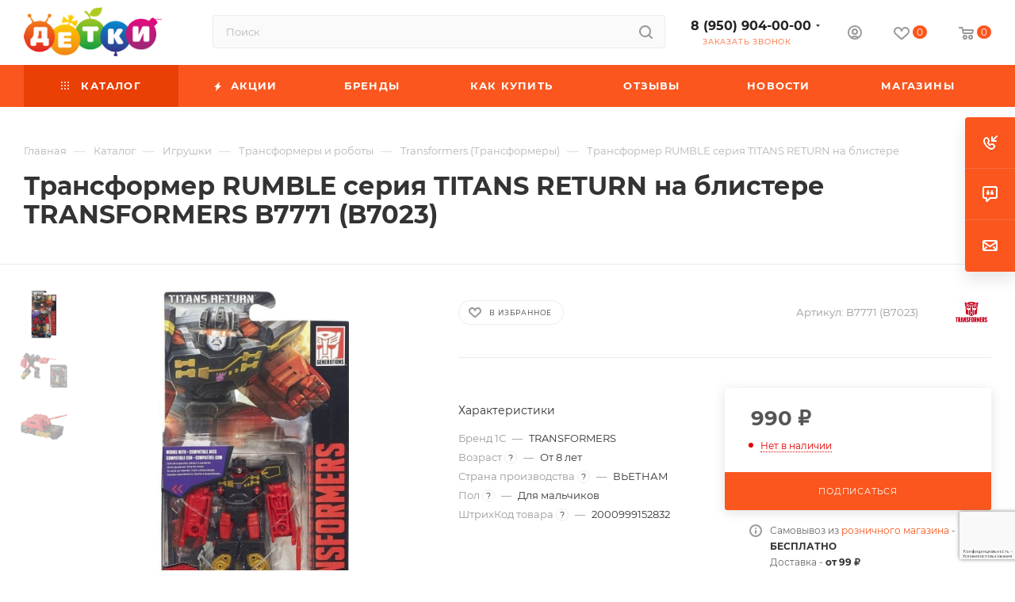

--- FILE ---
content_type: text/html; charset=UTF-8
request_url: https://detki-online.com/catalog/igrushki/transformery_i_roboty/transformers_transformery/transformer_rumble_seriya_titans_return_na_blistere/
body_size: 90595
content:
<!DOCTYPE html>
<html xmlns="http://www.w3.org/1999/xhtml" xml:lang="ru" lang="ru"  >
<head>
	<title>Трансформер RUMBLE серия TITANS RETURN на блистере купить в интернет-магазине ДЕТКИ</title>
	<meta name="viewport" content="initial-scale=1.0, width=device-width, maximum-scale=1" />
	<meta name="HandheldFriendly" content="true" />
	<meta name="yes" content="yes" />
	<meta name="apple-mobile-web-app-status-bar-style" content="black" />
	<meta name="SKYPE_TOOLBAR" content="SKYPE_TOOLBAR_PARSER_COMPATIBLE" />
	<meta http-equiv="Content-Type" content="text/html; charset=UTF-8" />
<meta name="keywords" content="TRANSFORMERS B7771 (B7023) Трансформер RUMBLE серия TITANS RETURN на блистере, купить TRANSFORMERS B7771 (B7023) Трансформер RUMBLE серия TITANS RETURN на блистере, приобрести TRANSFORMERS B7771 (B7023) Трансформер RUMBLE серия TITANS RETURN на блистере, TRANSFORMERS B7771 (B7023) Трансформер RUMBLE серия TITANS RETURN на блистере в различных цветах" />
<meta name="description" content="Купить Трансформер RUMBLE серия TITANS RETURN на блистере по выгодной цене 990 ₽ Быстрая доставка и удобная оплата. Интернет магазин Детки. Подробности по телефону: 8 (950) 904-00-00" />
<script data-skip-moving="true">(function(w, d, n) {var cl = "bx-core";var ht = d.documentElement;var htc = ht ? ht.className : undefined;if (htc === undefined || htc.indexOf(cl) !== -1){return;}var ua = n.userAgent;if (/(iPad;)|(iPhone;)/i.test(ua)){cl += " bx-ios";}else if (/Windows/i.test(ua)){cl += ' bx-win';}else if (/Macintosh/i.test(ua)){cl += " bx-mac";}else if (/Linux/i.test(ua) && !/Android/i.test(ua)){cl += " bx-linux";}else if (/Android/i.test(ua)){cl += " bx-android";}cl += (/(ipad|iphone|android|mobile|touch)/i.test(ua) ? " bx-touch" : " bx-no-touch");cl += w.devicePixelRatio && w.devicePixelRatio >= 2? " bx-retina": " bx-no-retina";if (/AppleWebKit/.test(ua)){cl += " bx-chrome";}else if (/Opera/.test(ua)){cl += " bx-opera";}else if (/Firefox/.test(ua)){cl += " bx-firefox";}ht.className = htc ? htc + " " + cl : cl;})(window, document, navigator);</script>

<link href="/bitrix/js/ui/design-tokens/dist/ui.design-tokens.min.css?171765453723463"  rel="stylesheet" />
<link href="/bitrix/js/ui/fonts/opensans/ui.font.opensans.min.css?16650454052320"  rel="stylesheet" />
<link href="/bitrix/js/main/popup/dist/main.popup.bundle.min.css?173695345726589"  rel="stylesheet" />
<link href="/bitrix/cache/css/s2/aspro_max/page_a9568b6c033481e313c20f5662b98fe9/page_a9568b6c033481e313c20f5662b98fe9_v1.css?1768853591122071"  rel="stylesheet" />
<link href="/bitrix/cache/css/s2/aspro_max/default_12ad95edf0e0aeeae6061b9d5019172b/default_12ad95edf0e0aeeae6061b9d5019172b_v1.css?176885359158653"  rel="stylesheet" />
<link href="/bitrix/panel/main/popup.min.css?167307479120774"  rel="stylesheet" />
<link href="/bitrix/cache/css/s2/aspro_max/template_26dee7816261340e936d5574ddd5ac0b/template_26dee7816261340e936d5574ddd5ac0b_v1.css?17688535911132967"  data-template-style="true" rel="stylesheet" />


<script type="extension/settings" data-extension="currency.currency-core">{"region":"ru"}</script>


<script data-skip-moving='true'>window['asproRecaptcha'] = {params: {'recaptchaColor':'','recaptchaLogoShow':'','recaptchaSize':'','recaptchaBadge':'','recaptchaLang':'ru'},key: '6LfnqroUAAAAAElbsf2q66Cs71zm6MqBY1m_EXlL',ver: '3'};</script>
<script data-skip-moving='true'>!function(c,t,n,p){function s(e){var a=t.getElementById(e);if(a&&!(a.className.indexOf("g-recaptcha")<0)&&c.grecaptcha)if("3"==c[p].ver)a.innerHTML='<textarea class="g-recaptcha-response" style="display:none;resize:0;" name="g-recaptcha-response"></textarea>',grecaptcha.ready(function(){grecaptcha.execute(c[p].key,{action:"maxscore"}).then(function(e){a.innerHTML='<textarea class="g-recaptcha-response" style="display:none;resize:0;" name="g-recaptcha-response">'+e+"</textarea>"})});else{if(a.children.length)return;var r=grecaptcha.render(e,{sitekey:c[p].key+"",theme:c[p].params.recaptchaColor+"",size:c[p].params.recaptchaSize+"",callback:"onCaptchaVerify"+c[p].params.recaptchaSize,badge:c[p].params.recaptchaBadge});$(a).attr("data-widgetid",r)}}c.onLoadRenderRecaptcha=function(){var e=[];for(var a in c[n].args)if(c[n].args.hasOwnProperty(a)){var r=c[n].args[a][0];-1==e.indexOf(r)&&(e.push(r),s(r))}c[n]=function(e){s(e)}},c[n]=c[n]||function(){var e,a,r;c[n].args=c[n].args||[],c[n].args.push(arguments),a="recaptchaApiLoader",(e=t).getElementById(a)||((r=e.createElement("script")).id=a,r.src="//www.google.com/recaptcha/api.js?hl="+c[p].params.recaptchaLang+"&onload=onLoadRenderRecaptcha&render="+("3"==c[p].ver?c[p].key:"explicit"),e.head.appendChild(r))}}(window,document,"renderRecaptchaById","asproRecaptcha");</script>
<script data-skip-moving='true'>!function(){function d(a){for(var e=a;e;)if("form"===(e=e.parentNode).nodeName.toLowerCase())return e;return null}function i(a){var e=[],t=null,n=!1;void 0!==a&&(n=null!==a),t=n?a.getElementsByTagName("input"):document.getElementsByName("captcha_word");for(var r=0;r<t.length;r++)"captcha_word"===t[r].name&&e.push(t[r]);return e}function l(a){for(var e=[],t=a.getElementsByTagName("img"),n=0;n<t.length;n++)!/\/bitrix\/tools\/captcha.php\?(captcha_code|captcha_sid)=[^>]*?/i.test(t[n].src)&&"captcha"!==t[n].id||e.push(t[n]);return e}function h(a){var e="recaptcha-dynamic-"+(new Date).getTime();if(null!==document.getElementById(e)){for(var t=null;t=Math.floor(65535*Math.random()),null!==document.getElementById(e+t););e+=t}var n=document.createElement("div");n.id=e,n.className="g-recaptcha",n.attributes["data-sitekey"]=window.asproRecaptcha.key,a.parentNode&&(a.parentNode.className+=" recaptcha_text",a.parentNode.replaceChild(n,a)),"3"==window.asproRecaptcha.ver&&(a.closest(".captcha-row").style.display="none"),renderRecaptchaById(e)}function a(){for(var a,e,t,n,r=function(){var a=i(null);if(0===a.length)return[];for(var e=[],t=0;t<a.length;t++){var n=d(a[t]);null!==n&&e.push(n)}return e}(),c=0;c<r.length;c++){var o=r[c],p=i(o);if(0!==p.length){var s=l(o);if(0!==s.length){for(a=0;a<p.length;a++)h(p[a]);for(a=0;a<s.length;a++)t=s[a],n="[data-uri]",t.attributes.src=n,t.style.display="none","src"in t&&(t.parentNode&&-1===t.parentNode.className.indexOf("recaptcha_tmp_img")&&(t.parentNode.className+=" recaptcha_tmp_img"),t.src=n);e=o,"function"==typeof $&&$(e).find(".captcha-row label > span").length&&$(e).find(".captcha-row label > span").html(BX.message("RECAPTCHA_TEXT")+' <span class="star">*</span>')}}}}document.addEventListener?document.addEventListener("DOMNodeInserted",function(){try{return(function(){if("undefined"!=typeof renderRecaptchaById)for(var a=document.getElementsByClassName("g-recaptcha"),e=0;e<a.length;e++){var t=a[e];if(0===t.innerHTML.length){var n=t.id;if("string"==typeof n&&0!==n.length){if("3"==window.asproRecaptcha.ver)t.closest(".captcha-row").style.display="none";else if("function"==typeof $){var r=$(t).closest(".captcha-row");r.length&&(r.addClass(window.asproRecaptcha.params.recaptchaSize+" logo_captcha_"+window.asproRecaptcha.params.recaptchaLogoShow+" "+window.asproRecaptcha.params.recaptchaBadge),r.find(".captcha_image").addClass("recaptcha_tmp_img"),r.find(".captcha_input").addClass("recaptcha_text"),"invisible"!==window.asproRecaptcha.params.recaptchaSize&&(r.find("input.recaptcha").length||$('<input type="text" class="recaptcha" value="" />').appendTo(r)))}renderRecaptchaById(n)}}}}(),window.renderRecaptchaById&&window.asproRecaptcha&&window.asproRecaptcha.key)?(a(),!0):(console.error("Bad captcha keys or module error"),!0)}catch(a){return console.error(a),!0}},!1):console.warn("Your browser does not support dynamic ReCaptcha replacement")}();</script>
<link href="/bitrix/templates/aspro_max/css/critical.min.css?167808083024" data-skip-moving="true" rel="stylesheet">
<meta name="theme-color" content="#fa561e">
<style>:root{--theme-base-color: #fa561e;--theme-base-opacity-color: #fa561e1a;--theme-base-color-hue:15;--theme-base-color-saturation:96%;--theme-base-color-lightness:55%;}</style>
<style>html {--theme-page-width: 1700px;--theme-page-width-padding: 32px}</style>
<script data-skip-moving="true">window.lazySizesConfig = window.lazySizesConfig || {};lazySizesConfig.loadMode = 1;lazySizesConfig.expand = 200;lazySizesConfig.expFactor = 1;lazySizesConfig.hFac = 0.1;window.lazySizesConfig.lazyClass = "lazy";</script>
<script src="/bitrix/templates/aspro_max/js/lazysizes.min.js" data-skip-moving="true" defer></script>
<script src="/bitrix/templates/aspro_max/js/ls.unveilhooks.min.js" data-skip-moving="true" defer></script>
<link href="/bitrix/templates/aspro_max/css/print.min.css?167808084421755" data-template-style="true" rel="stylesheet" media="print">
					<script data-skip-moving="true" src="/bitrix/js/main/jquery/jquery-2.2.4.min.js"></script>
					<script data-skip-moving="true" src="/bitrix/templates/aspro_max/js/speed.min.js?=1678080838"></script>
<link rel="shortcut icon" href="/favicon.ico" type="image/x-icon" />
<link rel="apple-touch-icon" sizes="180x180" href="/upload/CMax/108/1086010685c4e28901e2fc98696f7e55.png" />
<meta property="og:description" content="Трансформер Rumble из серии "Дженерэйшнс: Войны Титанов Лэджендс" сражается на стороне Десептиконов и может делать это в двух формах: в виде грозного боевого робота или же превратившись в мощный танк. В ипостаси робота игрушка имеет подвижные суставы, благодаря чему роботу можно придавать самые разн..." />
<meta property="og:image" content="https://detki-online.com:443/upload/iblock/9e5/9e5e6e1571171de19a3d6d4d00db9652.jpg" />
<link rel="image_src" href="https://detki-online.com:443/upload/iblock/9e5/9e5e6e1571171de19a3d6d4d00db9652.jpg"  />
<meta property="og:title" content="Трансформер RUMBLE серия TITANS RETURN на блистере купить в интернет-магазине ДЕТКИ" />
<meta property="og:type" content="website" />
<meta property="og:url" content="https://detki-online.com:443/catalog/igrushki/transformery_i_roboty/transformers_transformery/transformer_rumble_seriya_titans_return_na_blistere/" />
<script src="/bitrix/templates/aspro_max/js/fetch/bottom_panel.js" data-skip-moving="true" defer=""></script>

			<meta name="cmsmagazine" content="4be1bfa70b3d4b0b650c5469488496b4" />
<!-- Google Tag Manager -->
<!-- End Google Tag Manager --></head>
<body class=" site_s2  fill_bg_n catalog-delayed-btn-Y theme-light" id="main" data-site="/">
	
	<div id="panel"></div>
<!-- Google Tag Manager (noscript) -->
<noscript><iframe src="https://www.googletagmanager.com/ns.html?id=GTM-PZ2RJZN"
                  height="0" width="0" style="display:none;visibility:hidden"></iframe></noscript>
<!-- End Google Tag Manager (noscript) -->
				<!--'start_frame_cache_basketitems-component-block'-->												<div id="ajax_basket"></div>
					<!--'end_frame_cache_basketitems-component-block'-->								<div class="cd-modal-bg"></div>
		<script data-skip-moving="true">var solutionName = 'arMaxOptions';</script>
		<script src="/bitrix/templates/aspro_max/js/setTheme.php?site_id=s2&site_dir=/" data-skip-moving="true"></script>
			<!-- Yandex.Metrika counter -->
<noscript><div><img data-lazyload class="lazy" src="[data-uri]" data-src="https://mc.yandex.ru/watch/25260122" style="position:absolute; left:-9999px;" alt="" /></div></noscript>
<!-- /Yandex.Metrika counter -->

<!-- Global site tag (gtag.js) - Google Analytics -->
	<div class="wrapper1  header_bgcolored long_header colored_header catalog_page basket_normal basket_fill_COLOR side_LEFT block_side_WIDE catalog_icons_N banner_auto with_fast_view mheader-v4 header-v2 header-font-lower_N regions_N title_position_LEFT footer-v1 front-vindex1 mfixed_Y mfixed_view_always title-v1 lazy_Y with_phones compact-catalog normal-catalog-img landing-normal big-banners-mobile-normal bottom-icons-panel-Y compact-breadcrumbs-Y catalog-delayed-btn-Y header_search_opacity  ">

<div class="mega_fixed_menu scrollblock">
	<div class="maxwidth-theme">
		<svg class="svg svg-close" width="14" height="14" viewBox="0 0 14 14">
		  <path data-name="Rounded Rectangle 568 copy 16" d="M1009.4,953l5.32,5.315a0.987,0.987,0,0,1,0,1.4,1,1,0,0,1-1.41,0L1008,954.4l-5.32,5.315a0.991,0.991,0,0,1-1.4-1.4L1006.6,953l-5.32-5.315a0.991,0.991,0,0,1,1.4-1.4l5.32,5.315,5.31-5.315a1,1,0,0,1,1.41,0,0.987,0.987,0,0,1,0,1.4Z" transform="translate(-1001 -946)"></path>
		</svg>
		<i class="svg svg-close mask arrow"></i>
		<div class="row">
			<div class="col-md-9">
				<div class="left_menu_block">
					<div class="logo_block flexbox flexbox--row align-items-normal">
						<div class="logo">
							<a href="/"><img src="/upload/CMax/a0e/a0e9e62a7b46b02ed61b6cdef63f0bb9.png" alt="ДЕТКИ detki-online.com" title="ДЕТКИ detki-online.com" data-src="" /></a>						</div>
						<div class="top-description addr">
							Потому что любим						</div>
					</div>
					<div class="search_block">
						<div class="search_wrap">
							<div class="search-block">
									<div class="search-wrapper">
		<div id="title-search_mega_menu">
			<form action="/catalog/" class="search">
				<div class="search-input-div">
					<input class="search-input" id="title-search-input_mega_menu" type="text" name="q" value="" placeholder="Поиск" size="20" maxlength="50" autocomplete="off" />
				</div>
				<div class="search-button-div">
					<button class="btn btn-search" type="submit" name="s" value="Найти"><i class="svg search2  inline " aria-hidden="true"><svg width="17" height="17" ><use xlink:href="/bitrix/templates/aspro_max/images/svg/header_icons_srite.svg#search"></use></svg></i></button>
					
					<span class="close-block inline-search-hide"><span class="svg svg-close close-icons"></span></span>
				</div>
			</form>
		</div>
	</div>
							</div>
						</div>
					</div>
										<!-- noindex -->

	<div class="burger_menu_wrapper">
		
			<div class="top_link_wrapper">
				<div class="menu-item dropdown catalog wide_menu   active">
					<div class="wrap">
						<a class="dropdown-toggle" href="/catalog/">
							<div class="link-title color-theme-hover">
																	<i class="svg inline  svg-inline-icon_catalog" aria-hidden="true" ><svg xmlns="http://www.w3.org/2000/svg" width="10" height="10" viewBox="0 0 10 10"><path  data-name="Rounded Rectangle 969 copy 7" class="cls-1" d="M644,76a1,1,0,1,1-1,1A1,1,0,0,1,644,76Zm4,0a1,1,0,1,1-1,1A1,1,0,0,1,648,76Zm4,0a1,1,0,1,1-1,1A1,1,0,0,1,652,76Zm-8,4a1,1,0,1,1-1,1A1,1,0,0,1,644,80Zm4,0a1,1,0,1,1-1,1A1,1,0,0,1,648,80Zm4,0a1,1,0,1,1-1,1A1,1,0,0,1,652,80Zm-8,4a1,1,0,1,1-1,1A1,1,0,0,1,644,84Zm4,0a1,1,0,1,1-1,1A1,1,0,0,1,648,84Zm4,0a1,1,0,1,1-1,1A1,1,0,0,1,652,84Z" transform="translate(-643 -76)"/></svg></i>																Каталог							</div>
						</a>
													<span class="tail"></span>
							<div class="burger-dropdown-menu row">
								<div class="menu-wrapper" >
									
																														<div class="col-md-4 dropdown-submenu  has_img">
																						<a href="/catalog/avtokresla/" class="color-theme-hover" title="Автокресла">
												<span class="name option-font-bold">Автокресла</span>
											</a>
																								<div class="burger-dropdown-menu toggle_menu">
																																									<div class="menu-item   ">
															<a href="/catalog/avtokresla/gruppa_0_0_13kg/" title="Группа 0+ (0-13кг)">
																<span class="name color-theme-hover">Группа 0+ (0-13кг)</span>
															</a>
																													</div>
																																									<div class="menu-item   ">
															<a href="/catalog/avtokresla/gruppa_0_1_0_18kg/" title="Группа 0-1 (0-18кг)">
																<span class="name color-theme-hover">Группа 0-1 (0-18кг)</span>
															</a>
																													</div>
																																									<div class="menu-item   ">
															<a href="/catalog/avtokresla/gruppa_0_1_2_0_25kg/" title="Группа 0-1-2 (0-25кг)">
																<span class="name color-theme-hover">Группа 0-1-2 (0-25кг)</span>
															</a>
																													</div>
																																									<div class="menu-item   ">
															<a href="/catalog/avtokresla/gruppa_0_1_2_3_0_36kg/" title="Группа 0-1-2-3 (0-36кг)">
																<span class="name color-theme-hover">Группа 0-1-2-3 (0-36кг)</span>
															</a>
																													</div>
																																									<div class="menu-item   ">
															<a href="/catalog/avtokresla/gruppa_1_2_9_25kg/" title="Группа 1-2 (9-25кг)">
																<span class="name color-theme-hover">Группа 1-2 (9-25кг)</span>
															</a>
																													</div>
																																									<div class="menu-item   ">
															<a href="/catalog/avtokresla/gruppa_1_2_3_9_36kg/" title="Группа 1-2-3 (9-36кг)">
																<span class="name color-theme-hover">Группа 1-2-3 (9-36кг)</span>
															</a>
																													</div>
																																									<div class="menu-item   ">
															<a href="/catalog/avtokresla/gruppa_2_3_15_36kg/" title="Группа 2-3 (15-36кг)">
																<span class="name color-theme-hover">Группа 2-3 (15-36кг)</span>
															</a>
																													</div>
																																									<div class="menu-item   ">
															<a href="/catalog/avtokresla/gruppa_3_22_36kg/" title="Группа 3 (22-36кг)">
																<span class="name color-theme-hover">Группа 3 (22-36кг)</span>
															</a>
																													</div>
																																									<div class="menu-item   ">
															<a href="/catalog/avtokresla/aksessuary_dlya_avtomobilya/" title="Аксессуары для автомобиля">
																<span class="name color-theme-hover">Аксессуары для автомобиля</span>
															</a>
																													</div>
																																									<div class="menu-item   ">
															<a href="/catalog/avtokresla/gruppa_1_9_18kg/" title="Группа 1 (9-18кг)">
																<span class="name color-theme-hover">Группа 1 (9-18кг)</span>
															</a>
																													</div>
																									</div>
																					</div>
									
																														<div class="col-md-4 dropdown-submenu  has_img">
																						<a href="/catalog/detskaya_komnata/" class="color-theme-hover" title="Детская комната">
												<span class="name option-font-bold">Детская комната</span>
											</a>
																								<div class="burger-dropdown-menu toggle_menu">
																																									<div class="menu-item   ">
															<a href="/catalog/detskaya_komnata/vanny_gorshki_i_aksessuary/" title="Ванны, горшки и аксессуары">
																<span class="name color-theme-hover">Ванны, горшки и аксессуары</span>
															</a>
																													</div>
																																									<div class="menu-item   ">
															<a href="/catalog/detskaya_komnata/palatki_detskie/" title="Палатки детские">
																<span class="name color-theme-hover">Палатки детские</span>
															</a>
																													</div>
																																									<div class="menu-item   ">
															<a href="/catalog/detskaya_komnata/korziny_i_yashchiki_dlya_igrushek/" title="Корзины и ящики для игрушек">
																<span class="name color-theme-hover">Корзины и ящики для игрушек</span>
															</a>
																													</div>
																																									<div class="menu-item   ">
															<a href="/catalog/detskaya_komnata/mobili_i_proektory/" title="Мобили и проекторы">
																<span class="name color-theme-hover">Мобили и проекторы</span>
															</a>
																													</div>
																																									<div class="menu-item   ">
															<a href="/catalog/detskaya_komnata/molberty_i_doski_dlya_risovaniya/" title="Мольберты">
																<span class="name color-theme-hover">Мольберты</span>
															</a>
																													</div>
																																									<div class="menu-item   ">
															<a href="/catalog/detskaya_komnata/razvivayushchie_kovriki_i_tsentry/" title="Развивающие коврики и центры">
																<span class="name color-theme-hover">Развивающие коврики и центры</span>
															</a>
																													</div>
																																									<div class="menu-item   ">
															<a href="/catalog/detskaya_komnata/slepki_na_pamyat_i_rostomery/" title="Слепки на память и ростомеры">
																<span class="name color-theme-hover">Слепки на память и ростомеры</span>
															</a>
																													</div>
																																									<div class="menu-item   ">
															<a href="/catalog/detskaya_komnata/stoly_i_stulchiki/" title="Столы и стульчики">
																<span class="name color-theme-hover">Столы и стульчики</span>
															</a>
																													</div>
																																									<div class="menu-item   ">
															<a href="/catalog/detskaya_komnata/stulchiki_dlya_kormleniya_30_skidka_na_vse/" title="Стульчики для кормления">
																<span class="name color-theme-hover">Стульчики для кормления</span>
															</a>
																													</div>
																																									<div class="menu-item   ">
															<a href="/catalog/detskaya_komnata/sumochki_i_ryukzachki/" title="Сумочки и рюкзачки">
																<span class="name color-theme-hover">Сумочки и рюкзачки</span>
															</a>
																													</div>
																																									<div class="menu-item collapsed  ">
															<a href="/catalog/detskaya_komnata/khodunki_prygunki_manezhi/" title="Ходунки/Прыгунки/Манежи">
																<span class="name color-theme-hover">Ходунки/Прыгунки/Манежи</span>
															</a>
																													</div>
																																									<div class="menu-item collapsed  ">
															<a href="/catalog/detskaya_komnata/elektrokacheli_shezlongi_i_baunsery/" title="Электрокачели, шезлонги и баунсеры">
																<span class="name color-theme-hover">Электрокачели, шезлонги и баунсеры</span>
															</a>
																													</div>
																									</div>
																					</div>
									
																														<div class="col-md-4 dropdown-submenu  has_img">
																						<a href="/catalog/zimnie_tovary/" class="color-theme-hover" title="Зимние товары">
												<span class="name option-font-bold">Зимние товары</span>
											</a>
																								<div class="burger-dropdown-menu toggle_menu">
																																									<div class="menu-item   ">
															<a href="/catalog/zimnie_tovary/aksessuary_dlya_zimy/" title="Аксессуары для зимы">
																<span class="name color-theme-hover">Аксессуары для зимы</span>
															</a>
																													</div>
																																									<div class="menu-item   ">
															<a href="/catalog/zimnie_tovary/botinki_lyzhnye/" title="Ботинки лыжные">
																<span class="name color-theme-hover">Ботинки лыжные</span>
															</a>
																													</div>
																																									<div class="menu-item   ">
															<a href="/catalog/zimnie_tovary/klyushki_i_shayby/" title="Клюшки и шайбы">
																<span class="name color-theme-hover">Клюшки и шайбы</span>
															</a>
																													</div>
																																									<div class="menu-item   ">
															<a href="/catalog/zimnie_tovary/komplekty_lyzhnye/" title="Комплекты лыжные">
																<span class="name color-theme-hover">Комплекты лыжные</span>
															</a>
																													</div>
																																									<div class="menu-item   ">
															<a href="/catalog/zimnie_tovary/konki_i_aksessuary_/" title="Коньки и аксессуары ">
																<span class="name color-theme-hover">Коньки и аксессуары </span>
															</a>
																													</div>
																																									<div class="menu-item   ">
															<a href="/catalog/zimnie_tovary/ledyanki/" title="Ледянки">
																<span class="name color-theme-hover">Ледянки</span>
															</a>
																													</div>
																																									<div class="menu-item   ">
															<a href="/catalog/zimnie_tovary/sanki/" title="Санки">
																<span class="name color-theme-hover">Санки</span>
															</a>
																													</div>
																																									<div class="menu-item   ">
															<a href="/catalog/zimnie_tovary/sanki_kolyaski/" title="Санки-Коляски">
																<span class="name color-theme-hover">Санки-Коляски</span>
															</a>
																													</div>
																																									<div class="menu-item   ">
															<a href="/catalog/zimnie_tovary/snegokaty/" title="Снегокаты">
																<span class="name color-theme-hover">Снегокаты</span>
															</a>
																													</div>
																																									<div class="menu-item   ">
															<a href="/catalog/zimnie_tovary/tyubingi/" title="Тюбинги">
																<span class="name color-theme-hover">Тюбинги</span>
															</a>
																													</div>
																																									<div class="menu-item collapsed  ">
															<a href="/catalog/zimnie_tovary/snoubordy/" title="Сноуборды">
																<span class="name color-theme-hover">Сноуборды</span>
															</a>
																													</div>
																																									<div class="menu-item collapsed  ">
															<a href="/catalog/zimnie_tovary/sidenya_dlya_sanok/" title="Сиденья для санок">
																<span class="name color-theme-hover">Сиденья для санок</span>
															</a>
																													</div>
																																									<div class="menu-item collapsed  ">
															<a href="/catalog/zimnie_tovary/aksessuary_dlya_sanok/" title="Аксессуары для санок">
																<span class="name color-theme-hover">Аксессуары для санок</span>
															</a>
																													</div>
																									</div>
																					</div>
									
																														<div class="col-md-4 dropdown-submenu active has_img">
																						<a href="/catalog/igrushki/" class="color-theme-hover" title="Игрушки">
												<span class="name option-font-bold">Игрушки</span>
											</a>
																								<div class="burger-dropdown-menu toggle_menu">
																																									<div class="menu-item  dropdown-submenu ">
															<a href="/catalog/igrushki/igrushki_dlya_malyshey/" title="Игрушки для малышей">
																<span class="name color-theme-hover">Игрушки для малышей</span>
															</a>
																															<div class="burger-dropdown-menu with_padding">
																																			<div class="menu-item ">
																			<a href="/catalog/igrushki/igrushki_dlya_malyshey/igrushki_dlya_kupaniya/" title="Игрушки для купания">
																				<span class="name color-theme-hover">Игрушки для купания</span>
																			</a>
																		</div>
																																			<div class="menu-item ">
																			<a href="/catalog/igrushki/igrushki_dlya_malyshey/igrushki_myagkie/" title="Игрушки мягкие">
																				<span class="name color-theme-hover">Игрушки мягкие</span>
																			</a>
																		</div>
																																			<div class="menu-item ">
																			<a href="/catalog/igrushki/igrushki_dlya_malyshey/igrushki_prochie_razvivayushchie/" title="Игрушки прочие развивающие">
																				<span class="name color-theme-hover">Игрушки прочие развивающие</span>
																			</a>
																		</div>
																																			<div class="menu-item ">
																			<a href="/catalog/igrushki/igrushki_dlya_malyshey/katalki_s_ruchkoy_i_veryevkoy/" title="Каталки с ручкой и верёвкой">
																				<span class="name color-theme-hover">Каталки с ручкой и верёвкой</span>
																			</a>
																		</div>
																																			<div class="menu-item ">
																			<a href="/catalog/igrushki/igrushki_dlya_malyshey/kubiki/" title="Кубики">
																				<span class="name color-theme-hover">Кубики</span>
																			</a>
																		</div>
																																			<div class="menu-item ">
																			<a href="/catalog/igrushki/igrushki_dlya_malyshey/instrumenty_muzykalnye/" title="Инструменты музыкальные">
																				<span class="name color-theme-hover">Инструменты музыкальные</span>
																			</a>
																		</div>
																																			<div class="menu-item ">
																			<a href="/catalog/igrushki/igrushki_dlya_malyshey/piramidki/" title="Пирамидки">
																				<span class="name color-theme-hover">Пирамидки</span>
																			</a>
																		</div>
																																			<div class="menu-item ">
																			<a href="/catalog/igrushki/igrushki_dlya_malyshey/plakaty_doski_i_azbuki/" title="Плакаты, доски и азбуки">
																				<span class="name color-theme-hover">Плакаты, доски и азбуки</span>
																			</a>
																		</div>
																																			<div class="menu-item ">
																			<a href="/catalog/igrushki/igrushki_dlya_malyshey/pogremushki_i_prorezyvateli/" title="Погремушки и прорезыватели">
																				<span class="name color-theme-hover">Погремушки и прорезыватели</span>
																			</a>
																		</div>
																																			<div class="menu-item ">
																			<a href="/catalog/igrushki/igrushki_dlya_malyshey/rybalka/" title="Рыбалка">
																				<span class="name color-theme-hover">Рыбалка</span>
																			</a>
																		</div>
																																			<div class="menu-item ">
																			<a href="/catalog/igrushki/igrushki_dlya_malyshey/sortery/" title="Сортеры">
																				<span class="name color-theme-hover">Сортеры</span>
																			</a>
																		</div>
																																			<div class="menu-item ">
																			<a href="/catalog/igrushki/igrushki_dlya_malyshey/telefony_fotoapparaty_i_pulty/" title="Телефоны, фотоаппараты и пульты">
																				<span class="name color-theme-hover">Телефоны, фотоаппараты и пульты</span>
																			</a>
																		</div>
																																	</div>
																													</div>
																																									<div class="menu-item  dropdown-submenu ">
															<a href="/catalog/igrushki/igrushki_interaktivnye/" title="Игрушки интерактивные">
																<span class="name color-theme-hover">Игрушки интерактивные</span>
															</a>
																															<div class="burger-dropdown-menu with_padding">
																																			<div class="menu-item ">
																			<a href="/catalog/igrushki/igrushki_interaktivnye/igrushki_interaktivnye_1/" title="Игрушки интерактивные">
																				<span class="name color-theme-hover">Игрушки интерактивные</span>
																			</a>
																		</div>
																																			<div class="menu-item ">
																			<a href="/catalog/igrushki/igrushki_interaktivnye/kompyutery_i_planshety/" title="Компьютеры и планшеты">
																				<span class="name color-theme-hover">Компьютеры и планшеты</span>
																			</a>
																		</div>
																																			<div class="menu-item ">
																			<a href="/catalog/igrushki/igrushki_interaktivnye/radioupravlyaemye_zhivotnye/" title="Радиоуправляемые животные">
																				<span class="name color-theme-hover">Радиоуправляемые животные</span>
																			</a>
																		</div>
																																			<div class="menu-item ">
																			<a href="/catalog/igrushki/igrushki_interaktivnye/radioupravlyaemye_letatelnye_apparaty/" title="Радиоуправляемые летательные аппараты">
																				<span class="name color-theme-hover">Радиоуправляемые летательные аппараты</span>
																			</a>
																		</div>
																																			<div class="menu-item ">
																			<a href="/catalog/igrushki/igrushki_interaktivnye/radioupravlyaemye_lodki/" title="Радиоуправляемые лодки">
																				<span class="name color-theme-hover">Радиоуправляемые лодки</span>
																			</a>
																		</div>
																																			<div class="menu-item ">
																			<a href="/catalog/igrushki/igrushki_interaktivnye/radioupravlyaemye_mashiny/" title="Радиоуправляемые машины">
																				<span class="name color-theme-hover">Радиоуправляемые машины</span>
																			</a>
																		</div>
																																			<div class="menu-item ">
																			<a href="/catalog/igrushki/igrushki_interaktivnye/radioupravlyaemye_roboty/" title="Радиоуправляемые роботы">
																				<span class="name color-theme-hover">Радиоуправляемые роботы</span>
																			</a>
																		</div>
																																			<div class="menu-item ">
																			<a href="/catalog/igrushki/igrushki_interaktivnye/radioupravlyaemye_tanki/" title="Радиоуправляемые танки">
																				<span class="name color-theme-hover">Радиоуправляемые танки</span>
																			</a>
																		</div>
																																	</div>
																													</div>
																																									<div class="menu-item  dropdown-submenu ">
															<a href="/catalog/igrushki/konstruktory/" title="Конструкторы">
																<span class="name color-theme-hover">Конструкторы</span>
															</a>
																															<div class="burger-dropdown-menu with_padding">
																																			<div class="menu-item ">
																			<a href="/catalog/igrushki/konstruktory/konstruktory_lego/" title="Конструкторы LEGO">
																				<span class="name color-theme-hover">Конструкторы LEGO</span>
																			</a>
																		</div>
																																			<div class="menu-item ">
																			<a href="/catalog/igrushki/konstruktory/konstruktory_plastikovye/" title="Конструкторы пластиковые">
																				<span class="name color-theme-hover">Конструкторы пластиковые</span>
																			</a>
																		</div>
																																			<div class="menu-item ">
																			<a href="/catalog/igrushki/konstruktory/konstruktory_gorod_masterov/" title="Конструкторы ГОРОД МАСТЕРОВ">
																				<span class="name color-theme-hover">Конструкторы ГОРОД МАСТЕРОВ</span>
																			</a>
																		</div>
																																			<div class="menu-item ">
																			<a href="/catalog/igrushki/konstruktory/konstruktory_derevyannye/" title="Конструкторы деревянные">
																				<span class="name color-theme-hover">Конструкторы деревянные</span>
																			</a>
																		</div>
																																			<div class="menu-item ">
																			<a href="/catalog/igrushki/konstruktory/konstruktory_magnitnye/" title="Конструкторы магнитные">
																				<span class="name color-theme-hover">Конструкторы магнитные</span>
																			</a>
																		</div>
																																			<div class="menu-item ">
																			<a href="/catalog/igrushki/konstruktory/konstruktory_metallicheskie/" title="Конструкторы металлические">
																				<span class="name color-theme-hover">Конструкторы металлические</span>
																			</a>
																		</div>
																																			<div class="menu-item ">
																			<a href="/catalog/igrushki/konstruktory/konstruktory_prochie/" title="Конструкторы прочие">
																				<span class="name color-theme-hover">Конструкторы прочие</span>
																			</a>
																		</div>
																																	</div>
																													</div>
																																									<div class="menu-item  dropdown-submenu ">
															<a href="/catalog/igrushki/kukly_i_aksessuary/" title="Куклы и аксессуары">
																<span class="name color-theme-hover">Куклы и аксессуары</span>
															</a>
																															<div class="burger-dropdown-menu with_padding">
																																			<div class="menu-item ">
																			<a href="/catalog/igrushki/kukly_i_aksessuary/kukly_klassicheskie/" title="Куклы классические">
																				<span class="name color-theme-hover">Куклы классические</span>
																			</a>
																		</div>
																																			<div class="menu-item ">
																			<a href="/catalog/igrushki/kukly_i_aksessuary/kukly_mini/" title="Куклы-мини">
																				<span class="name color-theme-hover">Куклы-мини</span>
																			</a>
																		</div>
																																			<div class="menu-item ">
																			<a href="/catalog/igrushki/kukly_i_aksessuary/kukly_modelnye/" title="Куклы модельные">
																				<span class="name color-theme-hover">Куклы модельные</span>
																			</a>
																		</div>
																																			<div class="menu-item ">
																			<a href="/catalog/igrushki/kukly_i_aksessuary/kukolnaya_odezhda_i_aksessuary/" title="Кукольная одежда и аксессуары">
																				<span class="name color-theme-hover">Кукольная одежда и аксессуары</span>
																			</a>
																		</div>
																																			<div class="menu-item ">
																			<a href="/catalog/igrushki/kukly_i_aksessuary/kukolnye_domiki_i_mebel/" title="Кукольные домики и мебель">
																				<span class="name color-theme-hover">Кукольные домики и мебель</span>
																			</a>
																		</div>
																																			<div class="menu-item ">
																			<a href="/catalog/igrushki/kukly_i_aksessuary/kukolnyy_transport/" title="Кукольный транспорт">
																				<span class="name color-theme-hover">Кукольный транспорт</span>
																			</a>
																		</div>
																																			<div class="menu-item ">
																			<a href="/catalog/igrushki/kukly_i_aksessuary/pitomtsy/" title="Питомцы">
																				<span class="name color-theme-hover">Питомцы</span>
																			</a>
																		</div>
																																			<div class="menu-item ">
																			<a href="/catalog/igrushki/kukly_i_aksessuary/pupsy/" title="Пупсы">
																				<span class="name color-theme-hover">Пупсы</span>
																			</a>
																		</div>
																																	</div>
																													</div>
																																									<div class="menu-item  dropdown-submenu ">
															<a href="/catalog/igrushki/syuzhetno_rolevye_nabory/" title="Сюжетно-ролевые наборы">
																<span class="name color-theme-hover">Сюжетно-ролевые наборы</span>
															</a>
																															<div class="burger-dropdown-menu with_padding">
																																			<div class="menu-item ">
																			<a href="/catalog/igrushki/syuzhetno_rolevye_nabory/bytovaya_tekhnika_i_uborka/" title="Бытовая техника и уборка">
																				<span class="name color-theme-hover">Бытовая техника и уборка</span>
																			</a>
																		</div>
																																			<div class="menu-item ">
																			<a href="/catalog/igrushki/syuzhetno_rolevye_nabory/detskaya_kosmetika/" title="Детская косметика">
																				<span class="name color-theme-hover">Детская косметика</span>
																			</a>
																		</div>
																																			<div class="menu-item ">
																			<a href="/catalog/igrushki/syuzhetno_rolevye_nabory/tematicheskie_nabory_i_kostyumy/" title="Тематические наборы и костюмы">
																				<span class="name color-theme-hover">Тематические наборы и костюмы</span>
																			</a>
																		</div>
																																			<div class="menu-item ">
																			<a href="/catalog/igrushki/syuzhetno_rolevye_nabory/igraem_v_magazin/" title="Играем в магазин">
																				<span class="name color-theme-hover">Играем в магазин</span>
																			</a>
																		</div>
																																			<div class="menu-item ">
																			<a href="/catalog/igrushki/syuzhetno_rolevye_nabory/oruzhie_igrushechnoe/" title="Оружие игрушечное">
																				<span class="name color-theme-hover">Оружие игрушечное</span>
																			</a>
																		</div>
																																			<div class="menu-item ">
																			<a href="/catalog/igrushki/syuzhetno_rolevye_nabory/nabory_instrumentov/" title="Наборы инструментов">
																				<span class="name color-theme-hover">Наборы инструментов</span>
																			</a>
																		</div>
																																			<div class="menu-item ">
																			<a href="/catalog/igrushki/syuzhetno_rolevye_nabory/kukhni_nabory_posudy_i_produktov/" title="Кухни/Наборы посуды и продуктов">
																				<span class="name color-theme-hover">Кухни/Наборы посуды и продуктов</span>
																			</a>
																		</div>
																																			<div class="menu-item ">
																			<a href="/catalog/igrushki/syuzhetno_rolevye_nabory/salon_krasoty_bizhuteriya_i_aksessuary_dlya_volos/" title="Салон красоты, бижутерия и аксессуары для волос">
																				<span class="name color-theme-hover">Салон красоты, бижутерия и аксессуары для волос</span>
																			</a>
																		</div>
																																	</div>
																													</div>
																																									<div class="menu-item  dropdown-submenu ">
															<a href="/catalog/igrushki/tovary_dlya_prazdnika/" title="Товары для праздника">
																<span class="name color-theme-hover">Товары для праздника</span>
															</a>
																															<div class="burger-dropdown-menu with_padding">
																																			<div class="menu-item ">
																			<a href="/catalog/igrushki/tovary_dlya_prazdnika/girlyandy/" title="Гирлянды">
																				<span class="name color-theme-hover">Гирлянды</span>
																			</a>
																		</div>
																																			<div class="menu-item ">
																			<a href="/catalog/igrushki/tovary_dlya_prazdnika/prazdnichnye_aksessuary/" title="Праздничные аксессуары">
																				<span class="name color-theme-hover">Праздничные аксессуары</span>
																			</a>
																		</div>
																																			<div class="menu-item ">
																			<a href="/catalog/igrushki/tovary_dlya_prazdnika/podarochnye_pakety/" title="Подарочные пакеты">
																				<span class="name color-theme-hover">Подарочные пакеты</span>
																			</a>
																		</div>
																																			<div class="menu-item ">
																			<a href="/catalog/igrushki/tovary_dlya_prazdnika/novogodnie_tovary/" title="Новогодние товары">
																				<span class="name color-theme-hover">Новогодние товары</span>
																			</a>
																		</div>
																																			<div class="menu-item ">
																			<a href="/catalog/igrushki/tovary_dlya_prazdnika/otkrytki/" title="Открытки">
																				<span class="name color-theme-hover">Открытки</span>
																			</a>
																		</div>
																																	</div>
																													</div>
																																									<div class="menu-item  dropdown-submenu ">
															<a href="/catalog/igrushki/transport_igrushechnyy/" title="Транспорт игрушечный">
																<span class="name color-theme-hover">Транспорт игрушечный</span>
															</a>
																															<div class="burger-dropdown-menu with_padding">
																																			<div class="menu-item ">
																			<a href="/catalog/igrushki/transport_igrushechnyy/bruder/" title="Bruder">
																				<span class="name color-theme-hover">Bruder</span>
																			</a>
																		</div>
																																			<div class="menu-item ">
																			<a href="/catalog/igrushki/transport_igrushechnyy/zheleznye_dorogi_i_poezda/" title="Железные дороги и поезда">
																				<span class="name color-theme-hover">Железные дороги и поезда</span>
																			</a>
																		</div>
																																			<div class="menu-item ">
																			<a href="/catalog/igrushki/transport_igrushechnyy/parkovki_i_treki/" title="Парковки и треки">
																				<span class="name color-theme-hover">Парковки и треки</span>
																			</a>
																		</div>
																																			<div class="menu-item ">
																			<a href="/catalog/igrushki/transport_igrushechnyy/prochiy_igrushechnyy_transport/" title="Прочий игрушечный транспорт">
																				<span class="name color-theme-hover">Прочий игрушечный транспорт</span>
																			</a>
																		</div>
																																			<div class="menu-item ">
																			<a href="/catalog/igrushki/transport_igrushechnyy/polese/" title="ПОЛЕСЬЕ">
																				<span class="name color-theme-hover">ПОЛЕСЬЕ</span>
																			</a>
																		</div>
																																	</div>
																													</div>
																																									<div class="menu-item  dropdown-submenu active">
															<a href="/catalog/igrushki/transformery_i_roboty/" title="Трансформеры и роботы">
																<span class="name color-theme-hover">Трансформеры и роботы</span>
															</a>
																															<div class="burger-dropdown-menu with_padding">
																																			<div class="menu-item ">
																			<a href="/catalog/igrushki/transformery_i_roboty/robocar_poli_robokar_poli_skidka_20/" title="Robocar Poli (Робокар Поли)">
																				<span class="name color-theme-hover">Robocar Poli (Робокар Поли)</span>
																			</a>
																		</div>
																																			<div class="menu-item active">
																			<a href="/catalog/igrushki/transformery_i_roboty/transformers_transformery/" title="Transformers (Трансформеры)">
																				<span class="name color-theme-hover">Transformers (Трансформеры)</span>
																			</a>
																		</div>
																																			<div class="menu-item ">
																			<a href="/catalog/igrushki/transformery_i_roboty/tobot_toboty/" title="Tobot (Тоботы)">
																				<span class="name color-theme-hover">Tobot (Тоботы)</span>
																			</a>
																		</div>
																																			<div class="menu-item ">
																			<a href="/catalog/igrushki/transformery_i_roboty/prochie_transformery_i_roboty/" title="Прочие трансформеры и роботы">
																				<span class="name color-theme-hover">Прочие трансформеры и роботы</span>
																			</a>
																		</div>
																																	</div>
																													</div>
																																									<div class="menu-item  dropdown-submenu ">
															<a href="/catalog/igrushki/figurki_i_igrovye_nabory/" title="Фигурки и игровые наборы">
																<span class="name color-theme-hover">Фигурки и игровые наборы</span>
															</a>
																															<div class="burger-dropdown-menu with_padding">
																																			<div class="menu-item ">
																			<a href="/catalog/igrushki/figurki_i_igrovye_nabory/ben10/" title="BEN10">
																				<span class="name color-theme-hover">BEN10</span>
																			</a>
																		</div>
																																			<div class="menu-item ">
																			<a href="/catalog/igrushki/figurki_i_igrovye_nabory/littlest_pet_shop_malenkiy_zoomagazin/" title="Littlest Pet Shop (Маленький Зоомагазин)">
																				<span class="name color-theme-hover">Littlest Pet Shop (Маленький Зоомагазин)</span>
																			</a>
																		</div>
																																			<div class="menu-item ">
																			<a href="/catalog/igrushki/figurki_i_igrovye_nabory/roblox/" title="Roblox">
																				<span class="name color-theme-hover">Roblox</span>
																			</a>
																		</div>
																																			<div class="menu-item ">
																			<a href="/catalog/igrushki/figurki_i_igrovye_nabory/tmnt_cherepashki_nindzya/" title="TMNT (Черепашки Ниндзя)">
																				<span class="name color-theme-hover">TMNT (Черепашки Ниндзя)</span>
																			</a>
																		</div>
																																			<div class="menu-item ">
																			<a href="/catalog/igrushki/figurki_i_igrovye_nabory/prochie_figurki/" title="Прочие фигурки">
																				<span class="name color-theme-hover">Прочие фигурки</span>
																			</a>
																		</div>
																																	</div>
																													</div>
																																									<div class="menu-item  dropdown-submenu ">
															<a href="/catalog/igrushki/elementy_pitaniya/" title="Элементы питания">
																<span class="name color-theme-hover">Элементы питания</span>
															</a>
																															<div class="burger-dropdown-menu with_padding">
																																			<div class="menu-item ">
																			<a href="/catalog/igrushki/elementy_pitaniya/akkumulyatory/" title="Аккумуляторы">
																				<span class="name color-theme-hover">Аккумуляторы</span>
																			</a>
																		</div>
																																			<div class="menu-item ">
																			<a href="/catalog/igrushki/elementy_pitaniya/batarei/" title="Батареи">
																				<span class="name color-theme-hover">Батареи</span>
																			</a>
																		</div>
																																			<div class="menu-item ">
																			<a href="/catalog/igrushki/elementy_pitaniya/bloki_pitaniya/" title="Блоки питания">
																				<span class="name color-theme-hover">Блоки питания</span>
																			</a>
																		</div>
																																	</div>
																													</div>
																																									<div class="menu-item collapsed  ">
															<a href="/catalog/igrushki/podarochnye_karty/" title="Подарочные карты">
																<span class="name color-theme-hover">Подарочные карты</span>
															</a>
																													</div>
																																									<div class="menu-item collapsed  ">
															<a href="/catalog/igrushki/komplekty_2/" title="Комплекты">
																<span class="name color-theme-hover">Комплекты</span>
															</a>
																													</div>
																									</div>
																					</div>
									
																														<div class="col-md-4 dropdown-submenu  has_img">
																						<a href="/catalog/kolyaski/" class="color-theme-hover" title="Коляски">
												<span class="name option-font-bold">Коляски</span>
											</a>
																								<div class="burger-dropdown-menu toggle_menu">
																																									<div class="menu-item   ">
															<a href="/catalog/kolyaski/lyulki/" title="Люльки">
																<span class="name color-theme-hover">Люльки</span>
															</a>
																													</div>
																																									<div class="menu-item  dropdown-submenu ">
															<a href="/catalog/kolyaski/progulochnye/" title="Прогулочные">
																<span class="name color-theme-hover">Прогулочные</span>
															</a>
																															<div class="burger-dropdown-menu with_padding">
																																			<div class="menu-item ">
																			<a href="/catalog/kolyaski/progulochnye/knizhki_1/" title="Книжки">
																				<span class="name color-theme-hover">Книжки</span>
																			</a>
																		</div>
																																			<div class="menu-item ">
																			<a href="/catalog/kolyaski/progulochnye/trosti/" title="Трости">
																				<span class="name color-theme-hover">Трости</span>
																			</a>
																		</div>
																																			<div class="menu-item ">
																			<a href="/catalog/kolyaski/progulochnye/knizhki_dlya_dvoyni/" title="Книжки для двойни">
																				<span class="name color-theme-hover">Книжки для двойни</span>
																			</a>
																		</div>
																																			<div class="menu-item ">
																			<a href="/catalog/kolyaski/progulochnye/trosti_dlya_dvoyni/" title="Трости для двойни">
																				<span class="name color-theme-hover">Трости для двойни</span>
																			</a>
																		</div>
																																	</div>
																													</div>
																																									<div class="menu-item  dropdown-submenu ">
															<a href="/catalog/kolyaski/transportnye_sistemy/" title="Транспортные системы">
																<span class="name color-theme-hover">Транспортные системы</span>
															</a>
																															<div class="burger-dropdown-menu with_padding">
																																			<div class="menu-item ">
																			<a href="/catalog/kolyaski/transportnye_sistemy/transportnye_sistemy_2_v_1/" title="Транспортные системы 2 в 1">
																				<span class="name color-theme-hover">Транспортные системы 2 в 1</span>
																			</a>
																		</div>
																																			<div class="menu-item ">
																			<a href="/catalog/kolyaski/transportnye_sistemy/transportnye_sistemy_3_v_1/" title="Транспортные системы 3 в 1">
																				<span class="name color-theme-hover">Транспортные системы 3 в 1</span>
																			</a>
																		</div>
																																	</div>
																													</div>
																																									<div class="menu-item   ">
															<a href="/catalog/kolyaski/transformery/" title="Трансформеры">
																<span class="name color-theme-hover">Трансформеры</span>
															</a>
																													</div>
																																									<div class="menu-item   ">
															<a href="/catalog/kolyaski/aksessuary_dlya_kolyasok/" title="Аксессуары для колясок">
																<span class="name color-theme-hover">Аксессуары для колясок</span>
															</a>
																													</div>
																									</div>
																					</div>
									
																														<div class="col-md-4 dropdown-submenu  has_img">
																						<a href="/catalog/sport_i_otdykh/" class="color-theme-hover" title="Спорт и отдых">
												<span class="name option-font-bold">Спорт и отдых</span>
											</a>
																								<div class="burger-dropdown-menu toggle_menu">
																																									<div class="menu-item   ">
															<a href="/catalog/sport_i_otdykh/zontiki_i_veterki/" title="Зонтики и ветерки">
																<span class="name color-theme-hover">Зонтики и ветерки</span>
															</a>
																													</div>
																																									<div class="menu-item   ">
															<a href="/catalog/sport_i_otdykh/igry_na_metkost_i_lovkost/" title="Игры на меткость и ловкость">
																<span class="name color-theme-hover">Игры на меткость и ловкость</span>
															</a>
																													</div>
																																									<div class="menu-item   ">
															<a href="/catalog/sport_i_otdykh/kacheli_gorki_batuty_ostatki/" title="Качели/Горки/Батуты (остатки)">
																<span class="name color-theme-hover">Качели/Горки/Батуты (остатки)</span>
															</a>
																													</div>
																																									<div class="menu-item   ">
															<a href="/catalog/sport_i_otdykh/mylnye_puzyri/" title="Мыльные пузыри">
																<span class="name color-theme-hover">Мыльные пузыри</span>
															</a>
																													</div>
																																									<div class="menu-item   ">
															<a href="/catalog/sport_i_otdykh/tsentry_igrovye/" title="Центры игровые">
																<span class="name color-theme-hover">Центры игровые</span>
															</a>
																													</div>
																																									<div class="menu-item   ">
															<a href="/catalog/sport_i_otdykh/pesochnitsa/" title="Песочница">
																<span class="name color-theme-hover">Песочница</span>
															</a>
																													</div>
																																									<div class="menu-item  dropdown-submenu ">
															<a href="/catalog/sport_i_otdykh/plavanie_skidka_20/" title="Плавание">
																<span class="name color-theme-hover">Плавание</span>
															</a>
																															<div class="burger-dropdown-menu with_padding">
																																			<div class="menu-item ">
																			<a href="/catalog/sport_i_otdykh/plavanie_skidka_20/basseyny/" title="Бассейны">
																				<span class="name color-theme-hover">Бассейны</span>
																			</a>
																		</div>
																																			<div class="menu-item ">
																			<a href="/catalog/sport_i_otdykh/plavanie_skidka_20/mebel_naduvnaya/" title="Мебель надувная">
																				<span class="name color-theme-hover">Мебель надувная</span>
																			</a>
																		</div>
																																			<div class="menu-item ">
																			<a href="/catalog/sport_i_otdykh/plavanie_skidka_20/nasosy_remkomplekty/" title="Насосы, ремкомплекты">
																				<span class="name color-theme-hover">Насосы, ремкомплекты</span>
																			</a>
																		</div>
																																			<div class="menu-item ">
																			<a href="/catalog/sport_i_otdykh/plavanie_skidka_20/plavatelnye_prinadlezhnosti/" title="Плавательные принадлежности">
																				<span class="name color-theme-hover">Плавательные принадлежности</span>
																			</a>
																		</div>
																																	</div>
																													</div>
																																									<div class="menu-item   ">
															<a href="/catalog/sport_i_otdykh/sachki/" title="Сачки">
																<span class="name color-theme-hover">Сачки</span>
															</a>
																													</div>
																																									<div class="menu-item   ">
															<a href="/catalog/sport_i_otdykh/kacheli_gorki_batuty_1/" title="Качели/Горки/Батуты">
																<span class="name color-theme-hover">Качели/Горки/Батуты</span>
															</a>
																													</div>
																																									<div class="menu-item  dropdown-submenu ">
															<a href="/catalog/sport_i_otdykh/turizm/" title="Туризм">
																<span class="name color-theme-hover">Туризм</span>
															</a>
																															<div class="burger-dropdown-menu with_padding">
																																			<div class="menu-item ">
																			<a href="/catalog/sport_i_otdykh/turizm/palatki_turisticheskie_/" title="Палатки туристические ">
																				<span class="name color-theme-hover">Палатки туристические </span>
																			</a>
																		</div>
																																			<div class="menu-item ">
																			<a href="/catalog/sport_i_otdykh/turizm/meshki_spalnye/" title="Мешки спальные">
																				<span class="name color-theme-hover">Мешки спальные</span>
																			</a>
																		</div>
																																			<div class="menu-item ">
																			<a href="/catalog/sport_i_otdykh/turizm/posuda_stolovye_pribory/" title="Посуда/Столовые приборы">
																				<span class="name color-theme-hover">Посуда/Столовые приборы</span>
																			</a>
																		</div>
																																			<div class="menu-item ">
																			<a href="/catalog/sport_i_otdykh/turizm/plity_gorelki/" title="Плиты/Горелки">
																				<span class="name color-theme-hover">Плиты/Горелки</span>
																			</a>
																		</div>
																																			<div class="menu-item ">
																			<a href="/catalog/sport_i_otdykh/turizm/aksessuary_turisticheskie/" title="Аксессуары туристические">
																				<span class="name color-theme-hover">Аксессуары туристические</span>
																			</a>
																		</div>
																																	</div>
																													</div>
																																									<div class="menu-item collapsed  ">
															<a href="/catalog/sport_i_otdykh/skandinavskaya_khodba_50_skidka/" title="Скандинавская ходьба">
																<span class="name color-theme-hover">Скандинавская ходьба</span>
															</a>
																													</div>
																																									<div class="menu-item collapsed dropdown-submenu ">
															<a href="/catalog/sport_i_otdykh/myachi/" title="Мячи">
																<span class="name color-theme-hover">Мячи</span>
															</a>
																															<div class="burger-dropdown-menu with_padding">
																																			<div class="menu-item ">
																			<a href="/catalog/sport_i_otdykh/myachi/myachi_detskie/" title="Мячи детские">
																				<span class="name color-theme-hover">Мячи детские</span>
																			</a>
																		</div>
																																			<div class="menu-item ">
																			<a href="/catalog/sport_i_otdykh/myachi/myachi_voleybolnye/" title="Мячи волейбольные">
																				<span class="name color-theme-hover">Мячи волейбольные</span>
																			</a>
																		</div>
																																			<div class="menu-item ">
																			<a href="/catalog/sport_i_otdykh/myachi/myachi_basketbolnye/" title="Мячи баскетбольные">
																				<span class="name color-theme-hover">Мячи баскетбольные</span>
																			</a>
																		</div>
																																			<div class="menu-item ">
																			<a href="/catalog/sport_i_otdykh/myachi/myachi_zhivotnye_popryguny/" title="Мячи/Животные попрыгуны">
																				<span class="name color-theme-hover">Мячи/Животные попрыгуны</span>
																			</a>
																		</div>
																																			<div class="menu-item ">
																			<a href="/catalog/sport_i_otdykh/myachi/myachi_futbolnye/" title="Мячи футбольные">
																				<span class="name color-theme-hover">Мячи футбольные</span>
																			</a>
																		</div>
																																	</div>
																													</div>
																									</div>
																					</div>
									
																														<div class="col-md-4 dropdown-submenu  has_img">
																						<a href="/catalog/transport/" class="color-theme-hover" title="Транспорт">
												<span class="name option-font-bold">Транспорт</span>
											</a>
																								<div class="burger-dropdown-menu toggle_menu">
																																									<div class="menu-item  dropdown-submenu ">
															<a href="/catalog/transport/velosipedy/" title="Велосипеды">
																<span class="name color-theme-hover">Велосипеды</span>
															</a>
																															<div class="burger-dropdown-menu with_padding">
																																			<div class="menu-item ">
																			<a href="/catalog/transport/velosipedy/velosipedy_vzroslye/" title="Велосипеды взрослые">
																				<span class="name color-theme-hover">Велосипеды взрослые</span>
																			</a>
																		</div>
																																			<div class="menu-item ">
																			<a href="/catalog/transport/velosipedy/velosipedy_detskie/" title="Велосипеды детские">
																				<span class="name color-theme-hover">Велосипеды детские</span>
																			</a>
																		</div>
																																			<div class="menu-item ">
																			<a href="/catalog/transport/velosipedy/velosipedy_podrostkovye/" title="Велосипеды подростковые">
																				<span class="name color-theme-hover">Велосипеды подростковые</span>
																			</a>
																		</div>
																																			<div class="menu-item ">
																			<a href="/catalog/transport/velosipedy/velosipedy_aksessuary/" title="Велосипеды аксессуары">
																				<span class="name color-theme-hover">Велосипеды аксессуары</span>
																			</a>
																		</div>
																																			<div class="menu-item ">
																			<a href="/catalog/transport/velosipedy/velosipedy_zapasnye_chasti/" title="Велосипеды запасные части">
																				<span class="name color-theme-hover">Велосипеды запасные части</span>
																			</a>
																		</div>
																																	</div>
																													</div>
																																									<div class="menu-item  dropdown-submenu ">
															<a href="/catalog/transport/katalki_i_kachalki/" title="Каталки и качалки">
																<span class="name color-theme-hover">Каталки и качалки</span>
															</a>
																															<div class="burger-dropdown-menu with_padding">
																																			<div class="menu-item ">
																			<a href="/catalog/transport/katalki_i_kachalki/katalki/" title="Каталки">
																				<span class="name color-theme-hover">Каталки</span>
																			</a>
																		</div>
																																			<div class="menu-item ">
																			<a href="/catalog/transport/katalki_i_kachalki/kachalki/" title="Качалки">
																				<span class="name color-theme-hover">Качалки</span>
																			</a>
																		</div>
																																	</div>
																													</div>
																																									<div class="menu-item   ">
															<a href="/catalog/transport/pedalnye_mashiny/" title="Педальные машины">
																<span class="name color-theme-hover">Педальные машины</span>
															</a>
																													</div>
																																									<div class="menu-item   ">
															<a href="/catalog/transport/konki_rolikovye/" title="Коньки роликовые">
																<span class="name color-theme-hover">Коньки роликовые</span>
															</a>
																													</div>
																																									<div class="menu-item   ">
															<a href="/catalog/transport/konki_rolikovye_ostatki/" title="Коньки роликовые (остатки)">
																<span class="name color-theme-hover">Коньки роликовые (остатки)</span>
															</a>
																													</div>
																																									<div class="menu-item  dropdown-submenu ">
															<a href="/catalog/transport/samokaty_skidki_/" title="Самокаты">
																<span class="name color-theme-hover">Самокаты</span>
															</a>
																															<div class="burger-dropdown-menu with_padding">
																																			<div class="menu-item ">
																			<a href="/catalog/transport/samokaty_skidki_/samokaty_skladnye/" title="Самокаты складные">
																				<span class="name color-theme-hover">Самокаты складные</span>
																			</a>
																		</div>
																																			<div class="menu-item ">
																			<a href="/catalog/transport/samokaty_skidki_/samokaty_detskie_kikbordy/" title="Самокаты детские кикборды">
																				<span class="name color-theme-hover">Самокаты детские кикборды</span>
																			</a>
																		</div>
																																			<div class="menu-item ">
																			<a href="/catalog/transport/samokaty_skidki_/samokaty_tryukovye/" title="Самокаты трюковые">
																				<span class="name color-theme-hover">Самокаты трюковые</span>
																			</a>
																		</div>
																																			<div class="menu-item ">
																			<a href="/catalog/transport/samokaty_skidki_/samokaty_neskladnye/" title="Самокаты нескладные">
																				<span class="name color-theme-hover">Самокаты нескладные</span>
																			</a>
																		</div>
																																			<div class="menu-item ">
																			<a href="/catalog/transport/samokaty_skidki_/samokaty_vnedorozhnye/" title="Самокаты внедорожные">
																				<span class="name color-theme-hover">Самокаты внедорожные</span>
																			</a>
																		</div>
																																	</div>
																													</div>
																																									<div class="menu-item   ">
															<a href="/catalog/transport/skeytbordy/" title="Скейтборды">
																<span class="name color-theme-hover">Скейтборды</span>
															</a>
																													</div>
																																									<div class="menu-item  dropdown-submenu ">
															<a href="/catalog/transport/zashchita/" title="Защита">
																<span class="name color-theme-hover">Защита</span>
															</a>
																															<div class="burger-dropdown-menu with_padding">
																																			<div class="menu-item ">
																			<a href="/catalog/transport/zashchita/zashchita_ostatki/" title="Защита (остатки)">
																				<span class="name color-theme-hover">Защита (остатки)</span>
																			</a>
																		</div>
																																			<div class="menu-item ">
																			<a href="/catalog/transport/zashchita/komplekty_3/" title="Комплекты">
																				<span class="name color-theme-hover">Комплекты</span>
																			</a>
																		</div>
																																			<div class="menu-item ">
																			<a href="/catalog/transport/zashchita/perchatki_1/" title="Перчатки">
																				<span class="name color-theme-hover">Перчатки</span>
																			</a>
																		</div>
																																			<div class="menu-item ">
																			<a href="/catalog/transport/zashchita/shlemy/" title="Шлемы">
																				<span class="name color-theme-hover">Шлемы</span>
																			</a>
																		</div>
																																	</div>
																													</div>
																																									<div class="menu-item  dropdown-submenu ">
															<a href="/catalog/transport/elektricheskiy_transport_skidki_/" title="Электрический транспорт">
																<span class="name color-theme-hover">Электрический транспорт</span>
															</a>
																															<div class="burger-dropdown-menu with_padding">
																																			<div class="menu-item ">
																			<a href="/catalog/transport/elektricheskiy_transport_skidki_/elektromobili/" title="Электромобили">
																				<span class="name color-theme-hover">Электромобили</span>
																			</a>
																		</div>
																																			<div class="menu-item ">
																			<a href="/catalog/transport/elektricheskiy_transport_skidki_/elektrokvadrotsikly/" title="Электроквадроциклы">
																				<span class="name color-theme-hover">Электроквадроциклы</span>
																			</a>
																		</div>
																																			<div class="menu-item ">
																			<a href="/catalog/transport/elektricheskiy_transport_skidki_/giroskutery/" title="Гироскутеры">
																				<span class="name color-theme-hover">Гироскутеры</span>
																			</a>
																		</div>
																																			<div class="menu-item ">
																			<a href="/catalog/transport/elektricheskiy_transport_skidki_/elektromototsikly/" title="Электромотоциклы">
																				<span class="name color-theme-hover">Электромотоциклы</span>
																			</a>
																		</div>
																																			<div class="menu-item ">
																			<a href="/catalog/transport/elektricheskiy_transport_skidki_/elektroskutery/" title="Электроскутеры">
																				<span class="name color-theme-hover">Электроскутеры</span>
																			</a>
																		</div>
																																			<div class="menu-item ">
																			<a href="/catalog/transport/elektricheskiy_transport_skidki_/velosipedy_elektricheskie/" title="Велосипеды электрические">
																				<span class="name color-theme-hover">Велосипеды электрические</span>
																			</a>
																		</div>
																																			<div class="menu-item ">
																			<a href="/catalog/transport/elektricheskiy_transport_skidki_/samokaty_elektricheskie/" title="Самокаты электрические">
																				<span class="name color-theme-hover">Самокаты электрические</span>
																			</a>
																		</div>
																																	</div>
																													</div>
																									</div>
																					</div>
									
																														<div class="col-md-4 dropdown-submenu  has_img">
																						<a href="/catalog/khobbi_i_tvorchestvo/" class="color-theme-hover" title="Хобби и творчество">
												<span class="name option-font-bold">Хобби и творчество</span>
											</a>
																								<div class="burger-dropdown-menu toggle_menu">
																																									<div class="menu-item   ">
															<a href="/catalog/khobbi_i_tvorchestvo/knigi/" title="Книги">
																<span class="name color-theme-hover">Книги</span>
															</a>
																													</div>
																																									<div class="menu-item   ">
															<a href="/catalog/khobbi_i_tvorchestvo/kosmicheskiy_pesok/" title="Космический песок">
																<span class="name color-theme-hover">Космический песок</span>
															</a>
																													</div>
																																									<div class="menu-item   ">
															<a href="/catalog/khobbi_i_tvorchestvo/lepka/" title="Лепка">
																<span class="name color-theme-hover">Лепка</span>
															</a>
																													</div>
																																									<div class="menu-item   ">
															<a href="/catalog/khobbi_i_tvorchestvo/igry_nastolnye/" title="Игры настольные">
																<span class="name color-theme-hover">Игры настольные</span>
															</a>
																													</div>
																																									<div class="menu-item   ">
															<a href="/catalog/khobbi_i_tvorchestvo/opyty/" title="Опыты">
																<span class="name color-theme-hover">Опыты</span>
															</a>
																													</div>
																																									<div class="menu-item  dropdown-submenu ">
															<a href="/catalog/khobbi_i_tvorchestvo/pazly_i_mozaika/" title="Пазлы и мозаика">
																<span class="name color-theme-hover">Пазлы и мозаика</span>
															</a>
																															<div class="burger-dropdown-menu with_padding">
																																			<div class="menu-item ">
																			<a href="/catalog/khobbi_i_tvorchestvo/pazly_i_mozaika/mozaika/" title="Мозаика">
																				<span class="name color-theme-hover">Мозаика</span>
																			</a>
																		</div>
																																			<div class="menu-item ">
																			<a href="/catalog/khobbi_i_tvorchestvo/pazly_i_mozaika/pazly_3d/" title="Пазлы 3D">
																				<span class="name color-theme-hover">Пазлы 3D</span>
																			</a>
																		</div>
																																			<div class="menu-item ">
																			<a href="/catalog/khobbi_i_tvorchestvo/pazly_i_mozaika/pazly_iz_dereva/" title="Пазлы из дерева">
																				<span class="name color-theme-hover">Пазлы из дерева</span>
																			</a>
																		</div>
																																			<div class="menu-item ">
																			<a href="/catalog/khobbi_i_tvorchestvo/pazly_i_mozaika/pazly_iz_kartona_i_drugie/" title="Пазлы из картона и другие">
																				<span class="name color-theme-hover">Пазлы из картона и другие</span>
																			</a>
																		</div>
																																			<div class="menu-item ">
																			<a href="/catalog/khobbi_i_tvorchestvo/pazly_i_mozaika/pazly_iz_plastmassy/" title="Пазлы из пластмассы">
																				<span class="name color-theme-hover">Пазлы из пластмассы</span>
																			</a>
																		</div>
																																	</div>
																													</div>
																																									<div class="menu-item   ">
															<a href="/catalog/khobbi_i_tvorchestvo/raskraski/" title="Раскраски">
																<span class="name color-theme-hover">Раскраски</span>
															</a>
																													</div>
																																									<div class="menu-item   ">
															<a href="/catalog/khobbi_i_tvorchestvo/propisi/" title="Прописи">
																<span class="name color-theme-hover">Прописи</span>
															</a>
																													</div>
																																									<div class="menu-item   ">
															<a href="/catalog/khobbi_i_tvorchestvo/kantstovary/" title="Канцтовары">
																<span class="name color-theme-hover">Канцтовары</span>
															</a>
																													</div>
																																									<div class="menu-item   ">
															<a href="/catalog/khobbi_i_tvorchestvo/modeli_sbornye/" title="Модели сборные">
																<span class="name color-theme-hover">Модели сборные</span>
															</a>
																													</div>
																																									<div class="menu-item collapsed  ">
															<a href="/catalog/khobbi_i_tvorchestvo/slaymy_lizuny_zhvachka_dlya_ruk/" title="Слаймы / Лизуны / Жвачка для рук">
																<span class="name color-theme-hover">Слаймы / Лизуны / Жвачка для рук</span>
															</a>
																													</div>
																																									<div class="menu-item collapsed  ">
															<a href="/catalog/khobbi_i_tvorchestvo/tvorcheskie_nabory/" title="Творческие наборы">
																<span class="name color-theme-hover">Творческие наборы</span>
															</a>
																													</div>
																									</div>
																					</div>
									
																														<div class="col-md-4 dropdown-submenu  has_img">
																						<a href="/catalog/odezhda_skidka_50/" class="color-theme-hover" title="Одежда скидка 50%">
												<span class="name option-font-bold">Одежда скидка 50%</span>
											</a>
																								<div class="burger-dropdown-menu toggle_menu">
																																									<div class="menu-item  dropdown-submenu ">
															<a href="/catalog/odezhda_skidka_50/verkhnyaya_odezhda/" title="Верхняя одежда">
																<span class="name color-theme-hover">Верхняя одежда</span>
															</a>
																															<div class="burger-dropdown-menu with_padding">
																																			<div class="menu-item ">
																			<a href="/catalog/odezhda_skidka_50/verkhnyaya_odezhda/bryuki_i_polukombinezony/" title="Брюки и полукомбинезоны">
																				<span class="name color-theme-hover">Брюки и полукомбинезоны</span>
																			</a>
																		</div>
																																			<div class="menu-item ">
																			<a href="/catalog/odezhda_skidka_50/verkhnyaya_odezhda/varezhki_perchatki_i_sharfy/" title="Варежки, перчатки и шарфы">
																				<span class="name color-theme-hover">Варежки, перчатки и шарфы</span>
																			</a>
																		</div>
																																			<div class="menu-item ">
																			<a href="/catalog/odezhda_skidka_50/verkhnyaya_odezhda/golovnye_ubory/" title="Головные уборы">
																				<span class="name color-theme-hover">Головные уборы</span>
																			</a>
																		</div>
																																			<div class="menu-item ">
																			<a href="/catalog/odezhda_skidka_50/verkhnyaya_odezhda/zhilety/" title="Жилеты">
																				<span class="name color-theme-hover">Жилеты</span>
																			</a>
																		</div>
																																			<div class="menu-item ">
																			<a href="/catalog/odezhda_skidka_50/verkhnyaya_odezhda/kombinezony_i_konverty_na_vypisku/" title="Комбинезоны и конверты на выписку">
																				<span class="name color-theme-hover">Комбинезоны и конверты на выписку</span>
																			</a>
																		</div>
																																			<div class="menu-item ">
																			<a href="/catalog/odezhda_skidka_50/verkhnyaya_odezhda/kurtki_i_vetrovki/" title="Куртки и ветровки">
																				<span class="name color-theme-hover">Куртки и ветровки</span>
																			</a>
																		</div>
																																			<div class="menu-item ">
																			<a href="/catalog/odezhda_skidka_50/verkhnyaya_odezhda/palto_i_plashchi/" title="Пальто и плащи">
																				<span class="name color-theme-hover">Пальто и плащи</span>
																			</a>
																		</div>
																																			<div class="menu-item ">
																			<a href="/catalog/odezhda_skidka_50/verkhnyaya_odezhda/komplekty_kurtka_bryuki/" title="Комплекты (куртка+брюки)">
																				<span class="name color-theme-hover">Комплекты (куртка+брюки)</span>
																			</a>
																		</div>
																																	</div>
																													</div>
																																									<div class="menu-item  dropdown-submenu ">
															<a href="/catalog/odezhda_skidka_50/nizhnee_belye/" title="Нижнее бельё">
																<span class="name color-theme-hover">Нижнее бельё</span>
															</a>
																															<div class="burger-dropdown-menu with_padding">
																																			<div class="menu-item ">
																			<a href="/catalog/odezhda_skidka_50/nizhnee_belye/komplekty_1/" title="Комплекты">
																				<span class="name color-theme-hover">Комплекты</span>
																			</a>
																		</div>
																																			<div class="menu-item ">
																			<a href="/catalog/odezhda_skidka_50/nizhnee_belye/mayki/" title="Майки">
																				<span class="name color-theme-hover">Майки</span>
																			</a>
																		</div>
																																			<div class="menu-item ">
																			<a href="/catalog/odezhda_skidka_50/nizhnee_belye/trusy/" title="Трусы">
																				<span class="name color-theme-hover">Трусы</span>
																			</a>
																		</div>
																																	</div>
																													</div>
																																									<div class="menu-item   ">
															<a href="/catalog/odezhda_skidka_50/komplekty/" title="Комплекты">
																<span class="name color-theme-hover">Комплекты</span>
															</a>
																													</div>
																									</div>
																					</div>
									
																														<div class="col-md-4 dropdown-submenu  has_img">
																						<a href="/catalog/prochie_tovary/" class="color-theme-hover" title="Прочие товары">
												<span class="name option-font-bold">Прочие товары</span>
											</a>
																								<div class="burger-dropdown-menu toggle_menu">
																																									<div class="menu-item   ">
															<a href="/catalog/prochie_tovary/osvetitelnye_pribory/" title="Осветительные приборы">
																<span class="name color-theme-hover">Осветительные приборы</span>
															</a>
																													</div>
																																									<div class="menu-item   ">
															<a href="/catalog/prochie_tovary/raznoe_1/" title="Разное">
																<span class="name color-theme-hover">Разное</span>
															</a>
																													</div>
																																									<div class="menu-item  dropdown-submenu ">
															<a href="/catalog/prochie_tovary/elektronika/" title="Электроника">
																<span class="name color-theme-hover">Электроника</span>
															</a>
																															<div class="burger-dropdown-menu with_padding">
																																			<div class="menu-item ">
																			<a href="/catalog/prochie_tovary/elektronika/smartfony/" title="Смартфоны">
																				<span class="name color-theme-hover">Смартфоны</span>
																			</a>
																		</div>
																																			<div class="menu-item ">
																			<a href="/catalog/prochie_tovary/elektronika/naushniki_garnitury/" title="Наушники, гарнитуры">
																				<span class="name color-theme-hover">Наушники, гарнитуры</span>
																			</a>
																		</div>
																																			<div class="menu-item ">
																			<a href="/catalog/prochie_tovary/elektronika/monitory/" title="Мониторы">
																				<span class="name color-theme-hover">Мониторы</span>
																			</a>
																		</div>
																																			<div class="menu-item ">
																			<a href="/catalog/prochie_tovary/elektronika/printery/" title="Принтеры">
																				<span class="name color-theme-hover">Принтеры</span>
																			</a>
																		</div>
																																			<div class="menu-item ">
																			<a href="/catalog/prochie_tovary/elektronika/umnye_chasy_i_braslety/" title="Умные часы и браслеты">
																				<span class="name color-theme-hover">Умные часы и браслеты</span>
																			</a>
																		</div>
																																			<div class="menu-item ">
																			<a href="/catalog/prochie_tovary/elektronika/videoregistratory/" title="Видеорегистраторы">
																				<span class="name color-theme-hover">Видеорегистраторы</span>
																			</a>
																		</div>
																																			<div class="menu-item ">
																			<a href="/catalog/prochie_tovary/elektronika/videokamery/" title="Видеокамеры">
																				<span class="name color-theme-hover">Видеокамеры</span>
																			</a>
																		</div>
																																	</div>
																													</div>
																																									<div class="menu-item  dropdown-submenu ">
															<a href="/catalog/prochie_tovary/bytovaya_tekhnika/" title="Бытовая техника">
																<span class="name color-theme-hover">Бытовая техника</span>
															</a>
																															<div class="burger-dropdown-menu with_padding">
																																			<div class="menu-item ">
																			<a href="/catalog/prochie_tovary/bytovaya_tekhnika/pylesosy_vertikalnye/" title="Пылесосы вертикальные">
																				<span class="name color-theme-hover">Пылесосы вертикальные</span>
																			</a>
																		</div>
																																			<div class="menu-item ">
																			<a href="/catalog/prochie_tovary/bytovaya_tekhnika/ventilyatory/" title="Вентиляторы">
																				<span class="name color-theme-hover">Вентиляторы</span>
																			</a>
																		</div>
																																	</div>
																													</div>
																																									<div class="menu-item   ">
															<a href="/catalog/prochie_tovary/shlangi_polivochnye/" title="Шланги поливочные">
																<span class="name color-theme-hover">Шланги поливочные</span>
															</a>
																													</div>
																																									<div class="menu-item   ">
															<a href="/catalog/prochie_tovary/tekstil/" title="Текстиль">
																<span class="name color-theme-hover">Текстиль</span>
															</a>
																													</div>
																																									<div class="menu-item   ">
															<a href="/catalog/prochie_tovary/produkty_pitaniya/" title="Продукты питания">
																<span class="name color-theme-hover">Продукты питания</span>
															</a>
																													</div>
																																									<div class="menu-item   ">
															<a href="/catalog/prochie_tovary/instrumenty/" title="Инструменты">
																<span class="name color-theme-hover">Инструменты</span>
															</a>
																													</div>
																									</div>
																					</div>
									
																														<div class="col-md-4   ">
																						<a href="/catalog/novaya_nomenklatura/" class="color-theme-hover" title="Новая номенклатура">
												<span class="name option-font-bold">Новая номенклатура</span>
											</a>
																					</div>
																	</div>
							</div>
											</div>
				</div>
			</div>
					
		<div class="bottom_links_wrapper row">
								<div class="menu-item col-md-4 unvisible    ">
					<div class="wrap">
						<a class="" href="/sale/">
							<div class="link-title color-theme-hover">
																	<i class="svg inline  svg-inline-icon_discount" aria-hidden="true" ><svg xmlns="http://www.w3.org/2000/svg" width="9" height="12" viewBox="0 0 9 12"><path  data-name="Shape 943 copy 12" class="cls-1" d="M710,75l-7,7h3l-1,5,7-7h-3Z" transform="translate(-703 -75)"/></svg></i>																Акции							</div>
						</a>
											</div>
				</div>
								<div class="menu-item col-md-4 unvisible    ">
					<div class="wrap">
						<a class="" href="/info/brands/">
							<div class="link-title color-theme-hover">
																Бренды							</div>
						</a>
											</div>
				</div>
								<div class="menu-item col-md-4 unvisible dropdown   ">
					<div class="wrap">
						<a class="dropdown-toggle" href="/help/">
							<div class="link-title color-theme-hover">
																Как купить							</div>
						</a>
													<span class="tail"></span>
							<div class="burger-dropdown-menu">
								<div class="menu-wrapper" >
									
																														<div class="  ">
																						<a href="/help/delivery/" class="color-theme-hover" title="Доставка">
												<span class="name option-font-bold">Доставка</span>
											</a>
																					</div>
									
																														<div class="  ">
																						<a href="/help/payment/" class="color-theme-hover" title="Оплата">
												<span class="name option-font-bold">Оплата</span>
											</a>
																					</div>
									
																														<div class="  ">
																						<a href="/help/samovyvoz/" class="color-theme-hover" title="Самовывоз из магазинов">
												<span class="name option-font-bold">Самовывоз из магазинов</span>
											</a>
																					</div>
									
																														<div class="  ">
																						<a href="/help/warranty/" class="color-theme-hover" title="Гарантия на товар">
												<span class="name option-font-bold">Гарантия на товар</span>
											</a>
																					</div>
									
																														<div class="  ">
																						<a href="/help/refund/" class="color-theme-hover" title="Возврат товара">
												<span class="name option-font-bold">Возврат товара</span>
											</a>
																					</div>
									
																														<div class="  ">
																						<a href="/contacts/" class="color-theme-hover" title="Контакты">
												<span class="name option-font-bold">Контакты</span>
											</a>
																					</div>
																	</div>
							</div>
											</div>
				</div>
								<div class="menu-item col-md-4 unvisible    ">
					<div class="wrap">
						<a class="" href="/company/reviews/">
							<div class="link-title color-theme-hover">
																Отзывы							</div>
						</a>
											</div>
				</div>
								<div class="menu-item col-md-4 unvisible    ">
					<div class="wrap">
						<a class="" href="/company/news/">
							<div class="link-title color-theme-hover">
																Новости							</div>
						</a>
											</div>
				</div>
								<div class="menu-item col-md-4 unvisible    ">
					<div class="wrap">
						<a class="" href="/contacts/stores/">
							<div class="link-title color-theme-hover">
																Магазины							</div>
						</a>
											</div>
				</div>
					</div>

	</div>
					<!-- /noindex -->
														</div>
			</div>
			<div class="col-md-3">
				<div class="right_menu_block">
					<div class="contact_wrap">
						<div class="info">
							<div class="phone blocks">
								<div class="">
																	<!-- noindex -->
			<div class="phone with_dropdown white sm">
									<div class="wrap">
						<div>
									<i class="svg svg-inline-phone  inline " aria-hidden="true"><svg width="5" height="13" ><use xlink:href="/bitrix/templates/aspro_max/images/svg/header_icons_srite.svg#phone_footer"></use></svg></i><a rel="nofollow" href="tel:89509040000">8 (950) 904-00-00</a>
										</div>
					</div>
													<div class="dropdown with_icons">
						<div class="wrap scrollblock">
																							<div class="more_phone"><a class="more_phone_a" rel="nofollow"  href="tel:89509040000"><span class="icon"><img data-lazyload class="lazy iconset_icon iconset_icon--img" src="[data-uri]" data-src="/bitrix/images/aspro.max/iconset/header_phones/tele2.svg" title="tele2.svg" style="max-width:16px;max-height:16px;" /></span>8 (950) 904-00-00<span class="descr">с 09:00 до 19:00</span></a></div>
													</div>
					</div>
					<i class="svg svg-inline-down  inline " aria-hidden="true"><svg width="5" height="3" ><use xlink:href="/bitrix/templates/aspro_max/images/svg/header_icons_srite.svg#Triangle_down"></use></svg></i>					
							</div>
			<!-- /noindex -->
												</div>
								<div class="callback_wrap">
									<span class="callback-block animate-load font_upper colored" data-event="jqm" data-param-form_id="CALLBACK" data-name="callback">Заказать звонок</span>
								</div>
							</div>
							<div class="question_button_wrapper">
								<span class="btn btn-lg btn-transparent-border-color btn-wide animate-load colored_theme_hover_bg-el" data-event="jqm" data-param-form_id="ASK" data-name="ask">
									Задать вопрос								</span>
							</div>
							<div class="person_wrap">
		<!--'start_frame_cache_header-auth-block1'-->			<!-- noindex --><div class="auth_wr_inner "><a rel="nofollow" title="Мой кабинет" class="personal-link dark-color animate-load" data-event="jqm" data-param-backurl="/catalog/igrushki/transformery_i_roboty/transformers_transformery/transformer_rumble_seriya_titans_return_na_blistere/" data-param-type="auth" data-name="auth" href="/personal/"><i class="svg svg-inline-cabinet big inline " aria-hidden="true"><svg width="18" height="18" ><use xlink:href="/bitrix/templates/aspro_max/images/svg/header_icons_srite.svg#user"></use></svg></i><span class="wrap"><span class="name">Войти</span></span></a></div><!-- /noindex -->		<!--'end_frame_cache_header-auth-block1'-->
			<!--'start_frame_cache_mobile-basket-with-compare-block1'-->		<!-- noindex -->
					<div class="menu middle">
				<ul>
											<li class="counters">
							<a rel="nofollow" class="dark-color basket-link basket ready " href="/basket/">
								<i class="svg  svg-inline-basket" aria-hidden="true" ><svg class="" width="19" height="16" viewBox="0 0 19 16"><path data-name="Ellipse 2 copy 9" class="cls-1" d="M956.047,952.005l-0.939,1.009-11.394-.008-0.952-1-0.953-6h-2.857a0.862,0.862,0,0,1-.952-1,1.025,1.025,0,0,1,1.164-1h2.327c0.3,0,.6.006,0.6,0.006a1.208,1.208,0,0,1,1.336.918L943.817,947h12.23L957,948v1Zm-11.916-3,0.349,2h10.007l0.593-2Zm1.863,5a3,3,0,1,1-3,3A3,3,0,0,1,945.994,954.005ZM946,958a1,1,0,1,0-1-1A1,1,0,0,0,946,958Zm7.011-4a3,3,0,1,1-3,3A3,3,0,0,1,953.011,954.005ZM953,958a1,1,0,1,0-1-1A1,1,0,0,0,953,958Z" transform="translate(-938 -944)"></path></svg></i>								<span>Корзина<span class="count empted">0</span></span>
							</a>
						</li>
																<li class="counters">
							<a rel="nofollow" 
								class="dark-color basket-link delay ready " 
								href="/personal/favorite/"
							>
								<i class="svg  svg-inline-basket" aria-hidden="true" ><svg xmlns="http://www.w3.org/2000/svg" width="16" height="13" viewBox="0 0 16 13"><defs><style>.clsw-1{fill:#fff;fill-rule:evenodd;}</style></defs><path class="clsw-1" d="M506.755,141.6l0,0.019s-4.185,3.734-5.556,4.973a0.376,0.376,0,0,1-.076.056,1.838,1.838,0,0,1-1.126.357,1.794,1.794,0,0,1-1.166-.4,0.473,0.473,0,0,1-.1-0.076c-1.427-1.287-5.459-4.878-5.459-4.878l0-.019A4.494,4.494,0,1,1,500,135.7,4.492,4.492,0,1,1,506.755,141.6Zm-3.251-5.61A2.565,2.565,0,0,0,501,138h0a1,1,0,1,1-2,0h0a2.565,2.565,0,0,0-2.506-2,2.5,2.5,0,0,0-1.777,4.264l-0.013.019L500,145.1l5.179-4.749c0.042-.039.086-0.075,0.126-0.117l0.052-.047-0.006-.008A2.494,2.494,0,0,0,503.5,135.993Z" transform="translate(-492 -134)"/></svg></i>								<span>Избранные товары<span class="count js-count empted">0</span></span>
							</a>
						</li>
									</ul>
			</div>
						<!-- /noindex -->
		<!--'end_frame_cache_mobile-basket-with-compare-block1'-->								</div>
						</div>
					</div>
					<div class="footer_wrap">
						
		
							<div class="email blocks color-theme-hover">
					<i class="svg inline  svg-inline-email" aria-hidden="true" ><svg xmlns="http://www.w3.org/2000/svg" width="11" height="9" viewBox="0 0 11 9"><path  data-name="Rectangle 583 copy 16" class="cls-1" d="M367,142h-7a2,2,0,0,1-2-2v-5a2,2,0,0,1,2-2h7a2,2,0,0,1,2,2v5A2,2,0,0,1,367,142Zm0-2v-3.039L364,139h-1l-3-2.036V140h7Zm-6.634-5,3.145,2.079L366.634,135h-6.268Z" transform="translate(-358 -133)"/></svg></i>					<a href="mailto:sale@detki-online.com">sale@detki-online.com</a> <br>
Режим работы с 10:00 до 20:00 по МСК				</div>
		
		
							<div class="address blocks">
					<i class="svg inline  svg-inline-addr" aria-hidden="true" ><svg xmlns="http://www.w3.org/2000/svg" width="9" height="12" viewBox="0 0 9 12"><path class="cls-1" d="M959.135,82.315l0.015,0.028L955.5,87l-3.679-4.717,0.008-.013a4.658,4.658,0,0,1-.83-2.655,4.5,4.5,0,1,1,9,0A4.658,4.658,0,0,1,959.135,82.315ZM955.5,77a2.5,2.5,0,0,0-2.5,2.5,2.467,2.467,0,0,0,.326,1.212l-0.014.022,2.181,3.336,2.034-3.117c0.033-.046.063-0.094,0.093-0.142l0.066-.1-0.007-.009a2.468,2.468,0,0,0,.32-1.2A2.5,2.5,0,0,0,955.5,77Z" transform="translate(-951 -75)"/></svg></i>					<a title="Адреса магазинов" href="/contacts/stores/">Новомосковск / Узловая / Донской</a>				</div>
		
							<div class="social-block">
							<div class="social-icons">
		<!-- noindex -->
	<ul>
					<li class="vk">
				<a href="https://vk.com/detki_nmsk" target="_blank" rel="nofollow" title="Вконтакте">
					Вконтакте				</a>
			</li>
							<li class="facebook">
				<a href="https://www.facebook.com/detkionline/" target="_blank" rel="nofollow" title="Facebook">
					Facebook				</a>
			</li>
									<li class="instagram">
				<a href="https://www.instagram.com/detki_online/" target="_blank" rel="nofollow" title="Instagram">
					Instagram				</a>
			</li>
									<li class="ytb">
				<a href="https://www.youtube.com/channel/UCfet3DUqNQ8Onb9Nk8GMNoQ" target="_blank" rel="nofollow" title="YouTube">
					YouTube				</a>
			</li>
							<li class="odn">
				<a href="https://ok.ru/detki.online" target="_blank" rel="nofollow" title="Одноклассники">
					Одноклассники				</a>
			</li>
			<li class="viber viber_mobile">
				<a href="viber://add?number=79509040000" target="_blank" rel="nofollow" title="Viber">
					Viber				</a>
			</li>
			<li class="viber viber_desktop">
				<a href="viber://chat?number=+79509040000" target="_blank" rel="nofollow" title="Viber">
					Viber				</a>
			</li>
										<li class="whats">
				<a href="https://wa.me/79509040000" target="_blank" rel="nofollow" title="WhatsApp">
					WhatsApp				</a>
			</li>
													</ul>
	<!-- /noindex -->
</div>						</div>
					</div>
				</div>
			</div>
		</div>
	</div>
</div>
<div class="header_wrap visible-lg visible-md title-v1 ">
	<header id="header">
		<div class="header-wrapper">
	<div class="logo_and_menu-row with-search header__top-part">
			<div class="maxwidth-theme logo-row short">
				<div class="header__top-inner">
							<div class="logo-block  floated  header__top-item">
								<div class="line-block line-block--16">
									<div class="logo line-block__item no-shrinked">
										<a href="/"><img src="/upload/CMax/a0e/a0e9e62a7b46b02ed61b6cdef63f0bb9.png" alt="ДЕТКИ detki-online.com" title="ДЕТКИ detki-online.com" data-src="" /></a>									</div>
								</div>	
							</div>
															<div class="header__top-item">
									<div class="line-block line-block--8">
										<div class="line-block__item">
											<div class="top-description no-title">
												<!--'start_frame_cache_allregions-list-block1'--><!--'end_frame_cache_allregions-list-block1'-->											</div>
										</div>	
									</div>	
								</div>
														<div class="header__top-item flex1">
									<div class="search_wrap">
										<div class="search-block inner-table-block">
		<div class="search-wrapper">
			<div id="title-search_fixed">
				<form action="/catalog/" class="search">
					<div class="search-input-div">
						<input class="search-input" id="title-search-input_fixed" type="text" name="q" value="" placeholder="Поиск" size="20" maxlength="50" autocomplete="off" />
					</div>
					<div class="search-button-div">
													<button class="btn btn-search" type="submit" name="s" value="Найти">
								<i class="svg search2  inline " aria-hidden="true"><svg width="17" height="17" ><use xlink:href="/bitrix/templates/aspro_max/images/svg/header_icons_srite.svg#search"></use></svg></i>							</button>
						
						<span class="close-block inline-search-hide"><i class="svg inline  svg-inline-search svg-close close-icons colored_theme_hover" aria-hidden="true" ><svg xmlns="http://www.w3.org/2000/svg" width="16" height="16" viewBox="0 0 16 16"><path data-name="Rounded Rectangle 114 copy 3" class="cccls-1" d="M334.411,138l6.3,6.3a1,1,0,0,1,0,1.414,0.992,0.992,0,0,1-1.408,0l-6.3-6.306-6.3,6.306a1,1,0,0,1-1.409-1.414l6.3-6.3-6.293-6.3a1,1,0,0,1,1.409-1.414l6.3,6.3,6.3-6.3A1,1,0,0,1,340.7,131.7Z" transform="translate(-325 -130)"></path></svg></i></span>
					</div>
				</form>
			</div>
		</div>
											</div>
									</div>
							</div>
							<div class="header__top-item flex">
								<div class="wrap_icon inner-table-block">
									<div class="phone-block blocks fontUp">
																													<!-- noindex -->
			<div class="phone with_dropdown no-icons">
									<i class="svg svg-inline-phone  inline " aria-hidden="true"><svg width="5" height="13" ><use xlink:href="/bitrix/templates/aspro_max/images/svg/header_icons_srite.svg#phone_black"></use></svg></i><a rel="nofollow" href="tel:89509040000">8 (950) 904-00-00</a>
													<div class="dropdown with_icons">
						<div class="wrap scrollblock">
																							<div class="more_phone"><a class="more_phone_a" rel="nofollow"  href="tel:89509040000"><span class="icon"><img data-lazyload class="lazy iconset_icon iconset_icon--img" src="[data-uri]" data-src="/bitrix/images/aspro.max/iconset/header_phones/tele2.svg" title="tele2.svg" style="max-width:16px;max-height:16px;" /></span>8 (950) 904-00-00<span class="descr">с 09:00 до 19:00</span></a></div>
													</div>
					</div>
					<i class="svg svg-inline-down  inline " aria-hidden="true"><svg width="5" height="3" ><use xlink:href="/bitrix/templates/aspro_max/images/svg/header_icons_srite.svg#Triangle_down"></use></svg></i>					
							</div>
			<!-- /noindex -->
																																			<div class="inline-block">
												<span class="callback-block animate-load colored" data-event="jqm" data-param-form_id="CALLBACK" data-name="callback">Заказать звонок</span>
											</div>
																			</div>
								</div>
							</div>
							<div class="right-icons wb header__top-item">
								<div class="line-block line-block--40 line-block--40-1200">
									<div class="line-block__item">
										<div class="wrap_icon inner-table-block person">
		<!--'start_frame_cache_header-auth-block2'-->			<!-- noindex --><div class="auth_wr_inner "><a rel="nofollow" title="Мой кабинет" class="personal-link dark-color animate-load" data-event="jqm" data-param-backurl="/catalog/igrushki/transformery_i_roboty/transformers_transformery/transformer_rumble_seriya_titans_return_na_blistere/" data-param-type="auth" data-name="auth" href="/personal/"><i class="svg svg-inline-cabinet big inline " aria-hidden="true"><svg width="18" height="18" ><use xlink:href="/bitrix/templates/aspro_max/images/svg/header_icons_srite.svg#user"></use></svg></i><span class="wrap"><span class="name">Войти</span></span></a></div><!-- /noindex -->		<!--'end_frame_cache_header-auth-block2'-->
											</div>
									</div>
																													<!--'start_frame_cache_header-basket-with-compare-block1'-->				
				<!-- noindex -->
															<div class="wrap_icon wrap_basket baskets line-block__item">
											<a 
							rel="nofollow" 
							class="basket-link delay  big basket-count" 
							href="/personal/favorite/"
							title="Избранные товары"
						>
							<span class="js-basket-block">
								<i class="svg wish big inline " aria-hidden="true"><svg width="20" height="16" ><use xlink:href="/bitrix/templates/aspro_max/images/svg/header_icons_srite.svg#chosen"></use></svg></i>								<span class="title dark_link">Избранные товары</span>
								<span class="count js-count">0</span>
							</span>
						</a>
											</div>
																								<div class="wrap_icon wrap_basket baskets line-block__item top_basket">
											<a rel="nofollow" class="basket-link basket   big " href="/basket/" title="Корзина пуста">
							<span class="js-basket-block">
								<i class="svg basket big inline " aria-hidden="true"><svg width="19" height="16" ><use xlink:href="/bitrix/templates/aspro_max/images/svg/header_icons_srite.svg#basket"></use></svg></i>																<span class="title dark_link">Корзина</span>
								<span class="count">0</span>
															</span>
						</a>
						<span class="basket_hover_block loading_block loading_block_content"></span>
											</div>
													<!-- /noindex -->
			<!--'end_frame_cache_header-basket-with-compare-block1'-->																							</div>	
							</div>
			</div>				
		</div>
</div>
	<div class="menu-row middle-block bgcolored">
		<div class="maxwidth-theme">
			<div class="row">
				<div class="col-md-12">
					<div class="menu-only">
						<nav class="mega-menu sliced">
										<div class="table-menu">
		<table>
			<tr>
														<td class="menu-item dropdown wide_menu catalog wide_menu   active">
						<div class="wrap">
							<a class="dropdown-toggle" href="/catalog/">
								<div>
																			<i class="svg inline  svg-inline-icon_catalog" aria-hidden="true" ><svg xmlns="http://www.w3.org/2000/svg" width="10" height="10" viewBox="0 0 10 10"><path  data-name="Rounded Rectangle 969 copy 7" class="cls-1" d="M644,76a1,1,0,1,1-1,1A1,1,0,0,1,644,76Zm4,0a1,1,0,1,1-1,1A1,1,0,0,1,648,76Zm4,0a1,1,0,1,1-1,1A1,1,0,0,1,652,76Zm-8,4a1,1,0,1,1-1,1A1,1,0,0,1,644,80Zm4,0a1,1,0,1,1-1,1A1,1,0,0,1,648,80Zm4,0a1,1,0,1,1-1,1A1,1,0,0,1,652,80Zm-8,4a1,1,0,1,1-1,1A1,1,0,0,1,644,84Zm4,0a1,1,0,1,1-1,1A1,1,0,0,1,648,84Zm4,0a1,1,0,1,1-1,1A1,1,0,0,1,652,84Z" transform="translate(-643 -76)"/></svg></i>																		Каталог																			<i class="svg svg-inline-down" aria-hidden="true"><svg width="5" height="3" ><use xlink:href="/bitrix/templates/aspro_max/images/svg/trianglearrow_sprite.svg#trianglearrow_down"></use></svg></i>																		<div class="line-wrapper"><span class="line"></span></div>
								</div>
							</a>
																<span class="tail"></span>
								<div class="dropdown-menu  long-menu-items BRANDS" >
																			<div class="menu-navigation">
											<div class="menu-navigation__sections-wrapper">
												<div class="customScrollbar scrollblock">
													<div class="menu-navigation__sections">
																													<div class="menu-navigation__sections-item">
																<a
																	href="/catalog/avtokresla/"
																	class="menu-navigation__sections-item-link font_xs dark_link  menu-navigation__sections-item-dropdown"
																>
																																			<i class="svg right svg-inline-right inline " aria-hidden="true"><svg width="3" height="5" ><use xlink:href="/bitrix/templates/aspro_max/images/svg/trianglearrow_sprite.svg#trianglearrow_right"></use></svg></i>																																																			<span class="name">Автокресла</span>
																</a>
															</div>
																													<div class="menu-navigation__sections-item">
																<a
																	href="/catalog/detskaya_komnata/"
																	class="menu-navigation__sections-item-link font_xs dark_link  menu-navigation__sections-item-dropdown"
																>
																																			<i class="svg right svg-inline-right inline " aria-hidden="true"><svg width="3" height="5" ><use xlink:href="/bitrix/templates/aspro_max/images/svg/trianglearrow_sprite.svg#trianglearrow_right"></use></svg></i>																																																			<span class="name">Детская комната</span>
																</a>
															</div>
																													<div class="menu-navigation__sections-item">
																<a
																	href="/catalog/zimnie_tovary/"
																	class="menu-navigation__sections-item-link font_xs dark_link  menu-navigation__sections-item-dropdown"
																>
																																			<i class="svg right svg-inline-right inline " aria-hidden="true"><svg width="3" height="5" ><use xlink:href="/bitrix/templates/aspro_max/images/svg/trianglearrow_sprite.svg#trianglearrow_right"></use></svg></i>																																																			<span class="name">Зимние товары</span>
																</a>
															</div>
																													<div class="menu-navigation__sections-item active">
																<a
																	href="/catalog/igrushki/"
																	class="menu-navigation__sections-item-link font_xs colored_theme_text  menu-navigation__sections-item-dropdown"
																>
																																			<i class="svg right svg-inline-right inline " aria-hidden="true"><svg width="3" height="5" ><use xlink:href="/bitrix/templates/aspro_max/images/svg/trianglearrow_sprite.svg#trianglearrow_right"></use></svg></i>																																																			<span class="name">Игрушки</span>
																</a>
															</div>
																													<div class="menu-navigation__sections-item">
																<a
																	href="/catalog/kolyaski/"
																	class="menu-navigation__sections-item-link font_xs dark_link  menu-navigation__sections-item-dropdown"
																>
																																			<i class="svg right svg-inline-right inline " aria-hidden="true"><svg width="3" height="5" ><use xlink:href="/bitrix/templates/aspro_max/images/svg/trianglearrow_sprite.svg#trianglearrow_right"></use></svg></i>																																																			<span class="name">Коляски</span>
																</a>
															</div>
																													<div class="menu-navigation__sections-item">
																<a
																	href="/catalog/sport_i_otdykh/"
																	class="menu-navigation__sections-item-link font_xs dark_link  menu-navigation__sections-item-dropdown"
																>
																																			<i class="svg right svg-inline-right inline " aria-hidden="true"><svg width="3" height="5" ><use xlink:href="/bitrix/templates/aspro_max/images/svg/trianglearrow_sprite.svg#trianglearrow_right"></use></svg></i>																																																			<span class="name">Спорт и отдых</span>
																</a>
															</div>
																													<div class="menu-navigation__sections-item">
																<a
																	href="/catalog/transport/"
																	class="menu-navigation__sections-item-link font_xs dark_link  menu-navigation__sections-item-dropdown"
																>
																																			<i class="svg right svg-inline-right inline " aria-hidden="true"><svg width="3" height="5" ><use xlink:href="/bitrix/templates/aspro_max/images/svg/trianglearrow_sprite.svg#trianglearrow_right"></use></svg></i>																																																			<span class="name">Транспорт</span>
																</a>
															</div>
																													<div class="menu-navigation__sections-item">
																<a
																	href="/catalog/khobbi_i_tvorchestvo/"
																	class="menu-navigation__sections-item-link font_xs dark_link  menu-navigation__sections-item-dropdown"
																>
																																			<i class="svg right svg-inline-right inline " aria-hidden="true"><svg width="3" height="5" ><use xlink:href="/bitrix/templates/aspro_max/images/svg/trianglearrow_sprite.svg#trianglearrow_right"></use></svg></i>																																																			<span class="name">Хобби и творчество</span>
																</a>
															</div>
																													<div class="menu-navigation__sections-item">
																<a
																	href="/catalog/odezhda_skidka_50/"
																	class="menu-navigation__sections-item-link font_xs dark_link  menu-navigation__sections-item-dropdown"
																>
																																			<i class="svg right svg-inline-right inline " aria-hidden="true"><svg width="3" height="5" ><use xlink:href="/bitrix/templates/aspro_max/images/svg/trianglearrow_sprite.svg#trianglearrow_right"></use></svg></i>																																																			<span class="name">Одежда скидка 50%</span>
																</a>
															</div>
																													<div class="menu-navigation__sections-item">
																<a
																	href="/catalog/prochie_tovary/"
																	class="menu-navigation__sections-item-link font_xs dark_link  menu-navigation__sections-item-dropdown"
																>
																																			<i class="svg right svg-inline-right inline " aria-hidden="true"><svg width="3" height="5" ><use xlink:href="/bitrix/templates/aspro_max/images/svg/trianglearrow_sprite.svg#trianglearrow_right"></use></svg></i>																																																			<span class="name">Прочие товары</span>
																</a>
															</div>
																													<div class="menu-navigation__sections-item">
																<a
																	href="/catalog/novaya_nomenklatura/"
																	class="menu-navigation__sections-item-link font_xs dark_link "
																>
																																																			<span class="name">Новая номенклатура</span>
																</a>
															</div>
																											</div>
												</div>
											</div>
											<div class="menu-navigation__content">
																		<div class="customScrollbar scrollblock">
										
										<ul class="menu-wrapper menu-type-4">
																							
																																							<li class="   has_img parent-items">
																													<div class="flexbox flex-reverse">
																																																																																<div class="subitems-wrapper">
																	<ul class="menu-wrapper" >
																																																								<li class="   has_img">
																												<div class="menu_img ">
						<a href="/catalog/avtokresla/gruppa_0_0_13kg/" class="noborder img_link colored_theme_svg">
															<img class="lazy" src="/bitrix/templates/aspro_max/images/loaders/double_ring.svg" data-src="/upload/resize_cache/iblock/593/60_60_0/5931e146cce0c6dc4a3d73c1b3c23f0f.jpg" alt="Группа 0+ (0-13кг)" title="Группа 0+ (0-13кг)" />
													</a>
					</div>
														<a href="/catalog/avtokresla/gruppa_0_0_13kg/" title="Группа 0+ (0-13кг)">
						<span class="name option-font-bold">Группа 0+ (0-13кг)</span>							</a>
																											</li>
																																																								<li class="   has_img">
																												<div class="menu_img ">
						<a href="/catalog/avtokresla/gruppa_0_1_0_18kg/" class="noborder img_link colored_theme_svg">
															<img class="lazy" src="/bitrix/templates/aspro_max/images/loaders/double_ring.svg" data-src="/upload/resize_cache/iblock/1bc/60_60_0/1bca185d57142d6d595597a547d6c0e1.jpg" alt="Группа 0-1 (0-18кг)" title="Группа 0-1 (0-18кг)" />
													</a>
					</div>
														<a href="/catalog/avtokresla/gruppa_0_1_0_18kg/" title="Группа 0-1 (0-18кг)">
						<span class="name option-font-bold">Группа 0-1 (0-18кг)</span>							</a>
																											</li>
																																																								<li class="   has_img">
																												<div class="menu_img ">
						<a href="/catalog/avtokresla/gruppa_0_1_2_0_25kg/" class="noborder img_link colored_theme_svg">
															<img class="lazy" src="/bitrix/templates/aspro_max/images/loaders/double_ring.svg" data-src="/upload/resize_cache/iblock/a42/60_60_0/5xwrrqa6l6wgy552obi4st29dy1l5ld9.jpg" alt="Группа 0-1-2 (0-25кг)" title="Группа 0-1-2 (0-25кг)" />
													</a>
					</div>
														<a href="/catalog/avtokresla/gruppa_0_1_2_0_25kg/" title="Группа 0-1-2 (0-25кг)">
						<span class="name option-font-bold">Группа 0-1-2 (0-25кг)</span>							</a>
																											</li>
																																																								<li class="   has_img">
																												<div class="menu_img ">
						<a href="/catalog/avtokresla/gruppa_0_1_2_3_0_36kg/" class="noborder img_link colored_theme_svg">
															<img class="lazy" src="/bitrix/templates/aspro_max/images/loaders/double_ring.svg" data-src="/upload/resize_cache/iblock/c37/60_60_0/25wfonmmh4iivhp6fmgi3zqrpnnbpgb9.jpg" alt="Группа 0-1-2-3 (0-36кг)" title="Группа 0-1-2-3 (0-36кг)" />
													</a>
					</div>
														<a href="/catalog/avtokresla/gruppa_0_1_2_3_0_36kg/" title="Группа 0-1-2-3 (0-36кг)">
						<span class="name option-font-bold">Группа 0-1-2-3 (0-36кг)</span>							</a>
																											</li>
																																																								<li class="   has_img">
																												<div class="menu_img ">
						<a href="/catalog/avtokresla/gruppa_1_2_9_25kg/" class="noborder img_link colored_theme_svg">
															<img class="lazy" src="/bitrix/templates/aspro_max/images/loaders/double_ring.svg" data-src="/upload/resize_cache/iblock/2a0/60_60_0/mba9k5hm3n0pboidll2tdlvq7j57r14i.jpg" alt="Группа 1-2 (9-25кг)" title="Группа 1-2 (9-25кг)" />
													</a>
					</div>
														<a href="/catalog/avtokresla/gruppa_1_2_9_25kg/" title="Группа 1-2 (9-25кг)">
						<span class="name option-font-bold">Группа 1-2 (9-25кг)</span>							</a>
																											</li>
																																																								<li class="   has_img">
																												<div class="menu_img ">
						<a href="/catalog/avtokresla/gruppa_1_2_3_9_36kg/" class="noborder img_link colored_theme_svg">
															<img class="lazy" src="/bitrix/templates/aspro_max/images/loaders/double_ring.svg" data-src="/upload/resize_cache/iblock/75e/60_60_0/d01fq1f2f66bwfuvhfriyfwj9d5tqiwg.jpg" alt="Группа 1-2-3 (9-36кг)" title="Группа 1-2-3 (9-36кг)" />
													</a>
					</div>
														<a href="/catalog/avtokresla/gruppa_1_2_3_9_36kg/" title="Группа 1-2-3 (9-36кг)">
						<span class="name option-font-bold">Группа 1-2-3 (9-36кг)</span>							</a>
																											</li>
																																																								<li class="   has_img">
																												<div class="menu_img ">
						<a href="/catalog/avtokresla/gruppa_2_3_15_36kg/" class="noborder img_link colored_theme_svg">
															<img class="lazy" src="/bitrix/templates/aspro_max/images/loaders/double_ring.svg" data-src="/upload/resize_cache/iblock/914/60_60_0/91462905afec11aacd0d97f9eebded52.jpg" alt="Группа 2-3 (15-36кг)" title="Группа 2-3 (15-36кг)" />
													</a>
					</div>
														<a href="/catalog/avtokresla/gruppa_2_3_15_36kg/" title="Группа 2-3 (15-36кг)">
						<span class="name option-font-bold">Группа 2-3 (15-36кг)</span>							</a>
																											</li>
																																																								<li class="   has_img">
																												<div class="menu_img ">
						<a href="/catalog/avtokresla/gruppa_3_22_36kg/" class="noborder img_link colored_theme_svg">
															<img class="lazy" src="/bitrix/templates/aspro_max/images/loaders/double_ring.svg" data-src="/upload/resize_cache/iblock/595/60_60_0/5954a3172577fabbb180da9317dfb7ae.jpg" alt="Группа 3 (22-36кг)" title="Группа 3 (22-36кг)" />
													</a>
					</div>
														<a href="/catalog/avtokresla/gruppa_3_22_36kg/" title="Группа 3 (22-36кг)">
						<span class="name option-font-bold">Группа 3 (22-36кг)</span>							</a>
																											</li>
																																																								<li class="   has_img">
																												<div class="menu_img ">
						<a href="/catalog/avtokresla/aksessuary_dlya_avtomobilya/" class="noborder img_link colored_theme_svg">
															<img class="lazy" src="/bitrix/templates/aspro_max/images/loaders/double_ring.svg" data-src="/upload/resize_cache/iblock/96e/60_60_0/96eac0bd2bfc611b24da7fba97763d30.jpg" alt="Аксессуары для автомобиля" title="Аксессуары для автомобиля" />
													</a>
					</div>
														<a href="/catalog/avtokresla/aksessuary_dlya_avtomobilya/" title="Аксессуары для автомобиля">
						<span class="name option-font-bold">Аксессуары для автомобиля</span>							</a>
																											</li>
																																																								<li class="   ">
																														<a href="/catalog/avtokresla/gruppa_1_9_18kg/" title="Группа 1 (9-18кг)">
						<span class="name option-font-bold">Группа 1 (9-18кг)</span>							</a>
																											</li>
																																			</ul>
																</div>
															</div>
																											</li>
												
																																							<li class="   has_img parent-items">
																													<div class="flexbox flex-reverse">
																																																																																<div class="subitems-wrapper">
																	<ul class="menu-wrapper" >
																																																								<li class="   has_img">
																												<div class="menu_img ">
						<a href="/catalog/detskaya_komnata/vanny_gorshki_i_aksessuary/" class="noborder img_link colored_theme_svg">
															<img class="lazy" src="/bitrix/templates/aspro_max/images/loaders/double_ring.svg" data-src="/upload/resize_cache/iblock/1af/60_60_0/1af31b2f73e9198f99918b54501bb2f9.jpg" alt="Ванны, горшки и аксессуары" title="Ванны, горшки и аксессуары" />
													</a>
					</div>
														<a href="/catalog/detskaya_komnata/vanny_gorshki_i_aksessuary/" title="Ванны, горшки и аксессуары">
						<span class="name option-font-bold">Ванны, горшки и аксессуары</span>							</a>
																											</li>
																																																								<li class="   has_img">
																												<div class="menu_img ">
						<a href="/catalog/detskaya_komnata/palatki_detskie/" class="noborder img_link colored_theme_svg">
															<img class="lazy" src="/bitrix/templates/aspro_max/images/loaders/double_ring.svg" data-src="/upload/resize_cache/iblock/502/60_60_0/502c8599d3c36d41a42813a0ba82f43f.jpg" alt="Палатки детские" title="Палатки детские" />
													</a>
					</div>
														<a href="/catalog/detskaya_komnata/palatki_detskie/" title="Палатки детские">
						<span class="name option-font-bold">Палатки детские</span>							</a>
																											</li>
																																																								<li class="   has_img">
																												<div class="menu_img ">
						<a href="/catalog/detskaya_komnata/korziny_i_yashchiki_dlya_igrushek/" class="noborder img_link colored_theme_svg">
															<img class="lazy" src="/bitrix/templates/aspro_max/images/loaders/double_ring.svg" data-src="/upload/resize_cache/iblock/30a/60_60_0/30a66d9fc288c626d1d00eb694cc035f.jpg" alt="Корзины и ящики для игрушек" title="Корзины и ящики для игрушек" />
													</a>
					</div>
														<a href="/catalog/detskaya_komnata/korziny_i_yashchiki_dlya_igrushek/" title="Корзины и ящики для игрушек">
						<span class="name option-font-bold">Корзины и ящики для игрушек</span>							</a>
																											</li>
																																																								<li class="   has_img">
																												<div class="menu_img ">
						<a href="/catalog/detskaya_komnata/mobili_i_proektory/" class="noborder img_link colored_theme_svg">
															<img class="lazy" src="/bitrix/templates/aspro_max/images/loaders/double_ring.svg" data-src="/upload/resize_cache/iblock/930/60_60_0/9307544b71634a4443de5a62fa273319.jpg" alt="Мобили и проекторы" title="Мобили и проекторы" />
													</a>
					</div>
														<a href="/catalog/detskaya_komnata/mobili_i_proektory/" title="Мобили и проекторы">
						<span class="name option-font-bold">Мобили и проекторы</span>							</a>
																											</li>
																																																								<li class="   has_img">
																												<div class="menu_img ">
						<a href="/catalog/detskaya_komnata/molberty_i_doski_dlya_risovaniya/" class="noborder img_link colored_theme_svg">
															<img class="lazy" src="/bitrix/templates/aspro_max/images/loaders/double_ring.svg" data-src="/upload/resize_cache/iblock/840/60_60_0/8403928685f8a0bb8fb983f3961fde67.jpg" alt="Мольберты" title="Мольберты" />
													</a>
					</div>
														<a href="/catalog/detskaya_komnata/molberty_i_doski_dlya_risovaniya/" title="Мольберты">
						<span class="name option-font-bold">Мольберты</span>							</a>
																											</li>
																																																								<li class="   has_img">
																												<div class="menu_img ">
						<a href="/catalog/detskaya_komnata/razvivayushchie_kovriki_i_tsentry/" class="noborder img_link colored_theme_svg">
															<img class="lazy" src="/bitrix/templates/aspro_max/images/loaders/double_ring.svg" data-src="/upload/resize_cache/iblock/23b/60_60_0/23b30a9c2a3016ada8f93d2f8bbfe378.jpg" alt="Развивающие коврики и центры" title="Развивающие коврики и центры" />
													</a>
					</div>
														<a href="/catalog/detskaya_komnata/razvivayushchie_kovriki_i_tsentry/" title="Развивающие коврики и центры">
						<span class="name option-font-bold">Развивающие коврики и центры</span>							</a>
																											</li>
																																																								<li class="   has_img">
																												<div class="menu_img ">
						<a href="/catalog/detskaya_komnata/slepki_na_pamyat_i_rostomery/" class="noborder img_link colored_theme_svg">
															<img class="lazy" src="/bitrix/templates/aspro_max/images/loaders/double_ring.svg" data-src="/upload/resize_cache/iblock/6e6/60_60_0/6e6749e65d47745950a5a124ad9c2f27.jpg" alt="Слепки на память и ростомеры" title="Слепки на память и ростомеры" />
													</a>
					</div>
														<a href="/catalog/detskaya_komnata/slepki_na_pamyat_i_rostomery/" title="Слепки на память и ростомеры">
						<span class="name option-font-bold">Слепки на память и ростомеры</span>							</a>
																											</li>
																																																								<li class="   has_img">
																												<div class="menu_img ">
						<a href="/catalog/detskaya_komnata/stoly_i_stulchiki/" class="noborder img_link colored_theme_svg">
															<img class="lazy" src="/bitrix/templates/aspro_max/images/loaders/double_ring.svg" data-src="/upload/resize_cache/iblock/dc3/60_60_0/dc397afa2ae65a1c0cda08b087a90e3e.jpg" alt="Столы и стульчики" title="Столы и стульчики" />
													</a>
					</div>
														<a href="/catalog/detskaya_komnata/stoly_i_stulchiki/" title="Столы и стульчики">
						<span class="name option-font-bold">Столы и стульчики</span>							</a>
																											</li>
																																																								<li class="   has_img">
																												<div class="menu_img ">
						<a href="/catalog/detskaya_komnata/stulchiki_dlya_kormleniya_30_skidka_na_vse/" class="noborder img_link colored_theme_svg">
															<img class="lazy" src="/bitrix/templates/aspro_max/images/loaders/double_ring.svg" data-src="/upload/resize_cache/iblock/47d/60_60_0/47dbf38de788daddbb730844302c1692.jpg" alt="Стульчики для кормления" title="Стульчики для кормления" />
													</a>
					</div>
														<a href="/catalog/detskaya_komnata/stulchiki_dlya_kormleniya_30_skidka_na_vse/" title="Стульчики для кормления">
						<span class="name option-font-bold">Стульчики для кормления</span>							</a>
																											</li>
																																																								<li class="   has_img">
																												<div class="menu_img ">
						<a href="/catalog/detskaya_komnata/sumochki_i_ryukzachki/" class="noborder img_link colored_theme_svg">
															<img class="lazy" src="/bitrix/templates/aspro_max/images/loaders/double_ring.svg" data-src="/upload/resize_cache/iblock/f72/60_60_0/f726735afb44877ddfdc23f1f1a3dce7.jpg" alt="Сумочки и рюкзачки" title="Сумочки и рюкзачки" />
													</a>
					</div>
														<a href="/catalog/detskaya_komnata/sumochki_i_ryukzachki/" title="Сумочки и рюкзачки">
						<span class="name option-font-bold">Сумочки и рюкзачки</span>							</a>
																											</li>
																																																								<li class="   has_img">
																												<div class="menu_img ">
						<a href="/catalog/detskaya_komnata/khodunki_prygunki_manezhi/" class="noborder img_link colored_theme_svg">
															<img class="lazy" src="/bitrix/templates/aspro_max/images/loaders/double_ring.svg" data-src="/upload/resize_cache/iblock/d9b/60_60_0/d9b8f3d6491e45f10616e31ee3fc2b7a.jpg" alt="Ходунки/Прыгунки/Манежи" title="Ходунки/Прыгунки/Манежи" />
													</a>
					</div>
														<a href="/catalog/detskaya_komnata/khodunki_prygunki_manezhi/" title="Ходунки/Прыгунки/Манежи">
						<span class="name option-font-bold">Ходунки/Прыгунки/Манежи</span>							</a>
																											</li>
																																																								<li class="   has_img">
																												<div class="menu_img ">
						<a href="/catalog/detskaya_komnata/elektrokacheli_shezlongi_i_baunsery/" class="noborder img_link colored_theme_svg">
															<img class="lazy" src="/bitrix/templates/aspro_max/images/loaders/double_ring.svg" data-src="/upload/resize_cache/iblock/b5c/60_60_0/b5ccb521bf75413f85026d0db1224df2.jpg" alt="Электрокачели, шезлонги и баунсеры" title="Электрокачели, шезлонги и баунсеры" />
													</a>
					</div>
														<a href="/catalog/detskaya_komnata/elektrokacheli_shezlongi_i_baunsery/" title="Электрокачели, шезлонги и баунсеры">
						<span class="name option-font-bold">Электрокачели, шезлонги и баунсеры</span>							</a>
																											</li>
																																			</ul>
																</div>
															</div>
																											</li>
												
																																							<li class="   has_img parent-items">
																													<div class="flexbox flex-reverse">
																																																																																<div class="subitems-wrapper">
																	<ul class="menu-wrapper" >
																																																								<li class="   has_img">
																												<div class="menu_img ">
						<a href="/catalog/zimnie_tovary/aksessuary_dlya_zimy/" class="noborder img_link colored_theme_svg">
															<img class="lazy" src="/bitrix/templates/aspro_max/images/loaders/double_ring.svg" data-src="/upload/resize_cache/iblock/e97/60_60_0/e9783decbc742e8a0afb92acaeec7fb3.jpg" alt="Аксессуары для зимы" title="Аксессуары для зимы" />
													</a>
					</div>
														<a href="/catalog/zimnie_tovary/aksessuary_dlya_zimy/" title="Аксессуары для зимы">
						<span class="name option-font-bold">Аксессуары для зимы</span>							</a>
																											</li>
																																																								<li class="   has_img">
																												<div class="menu_img ">
						<a href="/catalog/zimnie_tovary/botinki_lyzhnye/" class="noborder img_link colored_theme_svg">
															<img class="lazy" src="/bitrix/templates/aspro_max/images/loaders/double_ring.svg" data-src="/upload/resize_cache/iblock/6ca/60_60_0/6ca5b26920fbcf46fc8ece722b3c2403.jpg" alt="Ботинки лыжные" title="Ботинки лыжные" />
													</a>
					</div>
														<a href="/catalog/zimnie_tovary/botinki_lyzhnye/" title="Ботинки лыжные">
						<span class="name option-font-bold">Ботинки лыжные</span>							</a>
																											</li>
																																																								<li class="   has_img">
																												<div class="menu_img ">
						<a href="/catalog/zimnie_tovary/klyushki_i_shayby/" class="noborder img_link colored_theme_svg">
															<img class="lazy" src="/bitrix/templates/aspro_max/images/loaders/double_ring.svg" data-src="/upload/resize_cache/iblock/cef/60_60_0/cefdb80ae4f141fd63f15190311e95bd.jpg" alt="Клюшки и шайбы" title="Клюшки и шайбы" />
													</a>
					</div>
														<a href="/catalog/zimnie_tovary/klyushki_i_shayby/" title="Клюшки и шайбы">
						<span class="name option-font-bold">Клюшки и шайбы</span>							</a>
																											</li>
																																																								<li class="   has_img">
																												<div class="menu_img ">
						<a href="/catalog/zimnie_tovary/komplekty_lyzhnye/" class="noborder img_link colored_theme_svg">
															<img class="lazy" src="/bitrix/templates/aspro_max/images/loaders/double_ring.svg" data-src="/upload/resize_cache/iblock/080/60_60_0/080881d3f980c8be33c53edf872bdbb6.jpg" alt="Комплекты лыжные" title="Комплекты лыжные" />
													</a>
					</div>
														<a href="/catalog/zimnie_tovary/komplekty_lyzhnye/" title="Комплекты лыжные">
						<span class="name option-font-bold">Комплекты лыжные</span>							</a>
																											</li>
																																																								<li class="   has_img">
																												<div class="menu_img ">
						<a href="/catalog/zimnie_tovary/konki_i_aksessuary_/" class="noborder img_link colored_theme_svg">
															<img class="lazy" src="/bitrix/templates/aspro_max/images/loaders/double_ring.svg" data-src="/upload/resize_cache/iblock/73b/60_60_0/73bf5aad158be95dc81184222cda468e.jpg" alt="Коньки и аксессуары " title="Коньки и аксессуары " />
													</a>
					</div>
														<a href="/catalog/zimnie_tovary/konki_i_aksessuary_/" title="Коньки и аксессуары ">
						<span class="name option-font-bold">Коньки и аксессуары </span>							</a>
																											</li>
																																																								<li class="   has_img">
																												<div class="menu_img ">
						<a href="/catalog/zimnie_tovary/ledyanki/" class="noborder img_link colored_theme_svg">
															<img class="lazy" src="/bitrix/templates/aspro_max/images/loaders/double_ring.svg" data-src="/upload/resize_cache/iblock/39e/60_60_0/39e6ef695b98eb06a2b561c1c6802ea4.jpg" alt="Ледянки" title="Ледянки" />
													</a>
					</div>
														<a href="/catalog/zimnie_tovary/ledyanki/" title="Ледянки">
						<span class="name option-font-bold">Ледянки</span>							</a>
																											</li>
																																																								<li class="   has_img">
																												<div class="menu_img ">
						<a href="/catalog/zimnie_tovary/sanki/" class="noborder img_link colored_theme_svg">
															<img class="lazy" src="/bitrix/templates/aspro_max/images/loaders/double_ring.svg" data-src="/upload/resize_cache/iblock/201/60_60_0/201bfde341dc51e9585e5734ade79ba7.jpg" alt="Санки" title="Санки" />
													</a>
					</div>
														<a href="/catalog/zimnie_tovary/sanki/" title="Санки">
						<span class="name option-font-bold">Санки</span>							</a>
																											</li>
																																																								<li class="   has_img">
																												<div class="menu_img ">
						<a href="/catalog/zimnie_tovary/sanki_kolyaski/" class="noborder img_link colored_theme_svg">
															<img class="lazy" src="/bitrix/templates/aspro_max/images/loaders/double_ring.svg" data-src="/upload/resize_cache/iblock/db1/60_60_0/db1cc0fd34c9fe570ef8c402f3db401e.jpg" alt="Санки-Коляски" title="Санки-Коляски" />
													</a>
					</div>
														<a href="/catalog/zimnie_tovary/sanki_kolyaski/" title="Санки-Коляски">
						<span class="name option-font-bold">Санки-Коляски</span>							</a>
																											</li>
																																																								<li class="   has_img">
																												<div class="menu_img ">
						<a href="/catalog/zimnie_tovary/snegokaty/" class="noborder img_link colored_theme_svg">
															<img class="lazy" src="/bitrix/templates/aspro_max/images/loaders/double_ring.svg" data-src="/upload/resize_cache/iblock/35b/60_60_0/35bb8f6687af3a0aef500426d408b730.jpg" alt="Снегокаты" title="Снегокаты" />
													</a>
					</div>
														<a href="/catalog/zimnie_tovary/snegokaty/" title="Снегокаты">
						<span class="name option-font-bold">Снегокаты</span>							</a>
																											</li>
																																																								<li class="   has_img">
																												<div class="menu_img ">
						<a href="/catalog/zimnie_tovary/tyubingi/" class="noborder img_link colored_theme_svg">
															<img class="lazy" src="/bitrix/templates/aspro_max/images/loaders/double_ring.svg" data-src="/upload/resize_cache/iblock/be8/60_60_0/be8ef0145566b63649e30a7ed43d083e.jpg" alt="Тюбинги" title="Тюбинги" />
													</a>
					</div>
														<a href="/catalog/zimnie_tovary/tyubingi/" title="Тюбинги">
						<span class="name option-font-bold">Тюбинги</span>							</a>
																											</li>
																																																								<li class="   has_img">
																												<div class="menu_img ">
						<a href="/catalog/zimnie_tovary/snoubordy/" class="noborder img_link colored_theme_svg">
															<img class="lazy" src="/bitrix/templates/aspro_max/images/loaders/double_ring.svg" data-src="/upload/resize_cache/iblock/02a/02a94fe5949eddddbcae3b292eec51e3/60_60_0/6424c4991a16f2998e0bc21b64df2ed9.jpg" alt="Сноуборды" title="Сноуборды" />
													</a>
					</div>
														<a href="/catalog/zimnie_tovary/snoubordy/" title="Сноуборды">
						<span class="name option-font-bold">Сноуборды</span>							</a>
																											</li>
																																																								<li class="   has_img">
																												<div class="menu_img ">
						<a href="/catalog/zimnie_tovary/sidenya_dlya_sanok/" class="noborder img_link colored_theme_svg">
															<img class="lazy" src="/bitrix/templates/aspro_max/images/loaders/double_ring.svg" data-src="/upload/resize_cache/iblock/0c0/60_60_0/3cffhrwq010bqeinzzx1csteocha8go0.jpg" alt="Сиденья для санок" title="Сиденья для санок" />
													</a>
					</div>
														<a href="/catalog/zimnie_tovary/sidenya_dlya_sanok/" title="Сиденья для санок">
						<span class="name option-font-bold">Сиденья для санок</span>							</a>
																											</li>
																																																								<li class="   ">
																														<a href="/catalog/zimnie_tovary/aksessuary_dlya_sanok/" title="Аксессуары для санок">
						<span class="name option-font-bold">Аксессуары для санок</span>							</a>
																											</li>
																																			</ul>
																</div>
															</div>
																											</li>
												
																																							<li class="  active has_img parent-items">
																													<div class="flexbox flex-reverse">
																																																																																<div class="subitems-wrapper">
																	<ul class="menu-wrapper" >
																																																								<li class="   has_img">
																												<div class="menu_img ">
						<a href="/catalog/igrushki/igrushki_dlya_malyshey/" class="noborder img_link colored_theme_svg">
															<img class="lazy" src="/bitrix/templates/aspro_max/images/loaders/double_ring.svg" data-src="/upload/resize_cache/iblock/57f/60_60_0/57f1e8ba497b4ba9eb739b4877f8a402.jpg" alt="Игрушки для малышей" title="Игрушки для малышей" />
													</a>
					</div>
														<a href="/catalog/igrushki/igrushki_dlya_malyshey/" title="Игрушки для малышей">
						<span class="name option-font-bold">Игрушки для малышей</span>							</a>
																											</li>
																																																								<li class="   has_img">
																												<div class="menu_img ">
						<a href="/catalog/igrushki/igrushki_interaktivnye/" class="noborder img_link colored_theme_svg">
															<img class="lazy" src="/bitrix/templates/aspro_max/images/loaders/double_ring.svg" data-src="/upload/resize_cache/iblock/a19/60_60_0/a192d70d697fd249f8057fc3b82661fa.jpg" alt="Игрушки интерактивные" title="Игрушки интерактивные" />
													</a>
					</div>
														<a href="/catalog/igrushki/igrushki_interaktivnye/" title="Игрушки интерактивные">
						<span class="name option-font-bold">Игрушки интерактивные</span>							</a>
																											</li>
																																																								<li class="   has_img">
																												<div class="menu_img ">
						<a href="/catalog/igrushki/konstruktory/" class="noborder img_link colored_theme_svg">
															<img class="lazy" src="/bitrix/templates/aspro_max/images/loaders/double_ring.svg" data-src="/upload/resize_cache/iblock/dd9/60_60_0/dd913eca996ca42dc833a113426f1520.jpg" alt="Конструкторы" title="Конструкторы" />
													</a>
					</div>
														<a href="/catalog/igrushki/konstruktory/" title="Конструкторы">
						<span class="name option-font-bold">Конструкторы</span>							</a>
																											</li>
																																																								<li class="   has_img">
																												<div class="menu_img ">
						<a href="/catalog/igrushki/kukly_i_aksessuary/" class="noborder img_link colored_theme_svg">
															<img class="lazy" src="/bitrix/templates/aspro_max/images/loaders/double_ring.svg" data-src="/upload/resize_cache/iblock/af1/60_60_0/af1e307fcbc2bb879c10b6ff2128a95c.jpg" alt="Куклы и аксессуары" title="Куклы и аксессуары" />
													</a>
					</div>
														<a href="/catalog/igrushki/kukly_i_aksessuary/" title="Куклы и аксессуары">
						<span class="name option-font-bold">Куклы и аксессуары</span>							</a>
																											</li>
																																																								<li class="   has_img">
																												<div class="menu_img ">
						<a href="/catalog/igrushki/syuzhetno_rolevye_nabory/" class="noborder img_link colored_theme_svg">
															<img class="lazy" src="/bitrix/templates/aspro_max/images/loaders/double_ring.svg" data-src="/upload/resize_cache/iblock/ce9/60_60_0/ce9ae2a263cd53e751bfc8ae475b3df4.jpg" alt="Сюжетно-ролевые наборы" title="Сюжетно-ролевые наборы" />
													</a>
					</div>
														<a href="/catalog/igrushki/syuzhetno_rolevye_nabory/" title="Сюжетно-ролевые наборы">
						<span class="name option-font-bold">Сюжетно-ролевые наборы</span>							</a>
																											</li>
																																																								<li class="   has_img">
																												<div class="menu_img ">
						<a href="/catalog/igrushki/tovary_dlya_prazdnika/" class="noborder img_link colored_theme_svg">
															<img class="lazy" src="/bitrix/templates/aspro_max/images/loaders/double_ring.svg" data-src="/upload/resize_cache/iblock/76e/60_60_0/76e679e99a175c89eaebbc278ed200c2.jpg" alt="Товары для праздника" title="Товары для праздника" />
													</a>
					</div>
														<a href="/catalog/igrushki/tovary_dlya_prazdnika/" title="Товары для праздника">
						<span class="name option-font-bold">Товары для праздника</span>							</a>
																											</li>
																																																								<li class="   has_img">
																												<div class="menu_img ">
						<a href="/catalog/igrushki/transport_igrushechnyy/" class="noborder img_link colored_theme_svg">
															<img class="lazy" src="/bitrix/templates/aspro_max/images/loaders/double_ring.svg" data-src="/upload/resize_cache/iblock/eac/60_60_0/eac4ecf0031e2251359438b36b37b066.jpg" alt="Транспорт игрушечный" title="Транспорт игрушечный" />
													</a>
					</div>
														<a href="/catalog/igrushki/transport_igrushechnyy/" title="Транспорт игрушечный">
						<span class="name option-font-bold">Транспорт игрушечный</span>							</a>
																											</li>
																																																								<li class="  active has_img">
																												<div class="menu_img ">
						<a href="/catalog/igrushki/transformery_i_roboty/" class="noborder img_link colored_theme_svg">
															<img class="lazy" src="/bitrix/templates/aspro_max/images/loaders/double_ring.svg" data-src="/upload/resize_cache/iblock/f61/60_60_0/f615d2035ba7bf48240c5f38bfa11d3b.jpg" alt="Трансформеры и роботы" title="Трансформеры и роботы" />
													</a>
					</div>
														<a href="/catalog/igrushki/transformery_i_roboty/" title="Трансформеры и роботы">
						<span class="name option-font-bold">Трансформеры и роботы</span>							</a>
																											</li>
																																																								<li class="   has_img">
																												<div class="menu_img ">
						<a href="/catalog/igrushki/figurki_i_igrovye_nabory/" class="noborder img_link colored_theme_svg">
															<img class="lazy" src="/bitrix/templates/aspro_max/images/loaders/double_ring.svg" data-src="/upload/resize_cache/iblock/025/60_60_0/025674049c8e8a054d4da77d7b732f2a.jpg" alt="Фигурки и игровые наборы" title="Фигурки и игровые наборы" />
													</a>
					</div>
														<a href="/catalog/igrushki/figurki_i_igrovye_nabory/" title="Фигурки и игровые наборы">
						<span class="name option-font-bold">Фигурки и игровые наборы</span>							</a>
																											</li>
																																																								<li class="   has_img">
																												<div class="menu_img ">
						<a href="/catalog/igrushki/elementy_pitaniya/" class="noborder img_link colored_theme_svg">
															<img class="lazy" src="/bitrix/templates/aspro_max/images/loaders/double_ring.svg" data-src="/upload/resize_cache/iblock/55f/60_60_0/55faf198c4831b5e70ed782b5191a426.jpg" alt="Элементы питания" title="Элементы питания" />
													</a>
					</div>
														<a href="/catalog/igrushki/elementy_pitaniya/" title="Элементы питания">
						<span class="name option-font-bold">Элементы питания</span>							</a>
																											</li>
																																																								<li class="   ">
																														<a href="/catalog/igrushki/podarochnye_karty/" title="Подарочные карты">
						<span class="name option-font-bold">Подарочные карты</span>							</a>
																											</li>
																																																								<li class="   ">
																														<a href="/catalog/igrushki/komplekty_2/" title="Комплекты">
						<span class="name option-font-bold">Комплекты</span>							</a>
																											</li>
																																			</ul>
																</div>
															</div>
																											</li>
												
																																							<li class="   has_img parent-items">
																													<div class="flexbox flex-reverse">
																																																																																<div class="subitems-wrapper">
																	<ul class="menu-wrapper" >
																																																								<li class="   has_img">
																												<div class="menu_img ">
						<a href="/catalog/kolyaski/lyulki/" class="noborder img_link colored_theme_svg">
															<img class="lazy" src="/bitrix/templates/aspro_max/images/loaders/double_ring.svg" data-src="/upload/resize_cache/iblock/726/60_60_0/7266bdf79cad82102c0f20179f1d1b2b.jpg" alt="Люльки" title="Люльки" />
													</a>
					</div>
														<a href="/catalog/kolyaski/lyulki/" title="Люльки">
						<span class="name option-font-bold">Люльки</span>							</a>
																											</li>
																																																								<li class="   has_img">
																												<div class="menu_img ">
						<a href="/catalog/kolyaski/progulochnye/" class="noborder img_link colored_theme_svg">
															<img class="lazy" src="/bitrix/templates/aspro_max/images/loaders/double_ring.svg" data-src="/upload/resize_cache/iblock/d85/60_60_0/d85ad0d86d6b328de0e53081be7844bf.jpg" alt="Прогулочные" title="Прогулочные" />
													</a>
					</div>
														<a href="/catalog/kolyaski/progulochnye/" title="Прогулочные">
						<span class="name option-font-bold">Прогулочные</span>							</a>
																											</li>
																																																								<li class="   has_img">
																												<div class="menu_img ">
						<a href="/catalog/kolyaski/transportnye_sistemy/" class="noborder img_link colored_theme_svg">
															<img class="lazy" src="/bitrix/templates/aspro_max/images/loaders/double_ring.svg" data-src="/upload/resize_cache/iblock/b1f/60_60_0/b1fc09cbb2ebe087348996132d1905e0.JPG" alt="Транспортные системы" title="Транспортные системы" />
													</a>
					</div>
														<a href="/catalog/kolyaski/transportnye_sistemy/" title="Транспортные системы">
						<span class="name option-font-bold">Транспортные системы</span>							</a>
																											</li>
																																																								<li class="   has_img">
																												<div class="menu_img ">
						<a href="/catalog/kolyaski/transformery/" class="noborder img_link colored_theme_svg">
															<img class="lazy" src="/bitrix/templates/aspro_max/images/loaders/double_ring.svg" data-src="/upload/resize_cache/iblock/bf1/60_60_0/bf102ab026b7256e6437beb363ac73c8.jpg" alt="Трансформеры" title="Трансформеры" />
													</a>
					</div>
														<a href="/catalog/kolyaski/transformery/" title="Трансформеры">
						<span class="name option-font-bold">Трансформеры</span>							</a>
																											</li>
																																																								<li class="   has_img">
																												<div class="menu_img ">
						<a href="/catalog/kolyaski/aksessuary_dlya_kolyasok/" class="noborder img_link colored_theme_svg">
															<img class="lazy" src="/bitrix/templates/aspro_max/images/loaders/double_ring.svg" data-src="/upload/resize_cache/iblock/35b/60_60_0/35b44aba9c06042d1a253241514adabd.jpg" alt="Аксессуары для колясок" title="Аксессуары для колясок" />
													</a>
					</div>
														<a href="/catalog/kolyaski/aksessuary_dlya_kolyasok/" title="Аксессуары для колясок">
						<span class="name option-font-bold">Аксессуары для колясок</span>							</a>
																											</li>
																																			</ul>
																</div>
															</div>
																											</li>
												
																																							<li class="   has_img parent-items">
																													<div class="flexbox flex-reverse">
																																																																																<div class="subitems-wrapper">
																	<ul class="menu-wrapper" >
																																																								<li class="   has_img">
																												<div class="menu_img ">
						<a href="/catalog/sport_i_otdykh/zontiki_i_veterki/" class="noborder img_link colored_theme_svg">
															<img class="lazy" src="/bitrix/templates/aspro_max/images/loaders/double_ring.svg" data-src="/upload/resize_cache/iblock/55b/60_60_0/55be33de27c91cccd2e3aebc93d3886a.jpg" alt="Зонтики и ветерки" title="Зонтики и ветерки" />
													</a>
					</div>
														<a href="/catalog/sport_i_otdykh/zontiki_i_veterki/" title="Зонтики и ветерки">
						<span class="name option-font-bold">Зонтики и ветерки</span>							</a>
																											</li>
																																																								<li class="   has_img">
																												<div class="menu_img ">
						<a href="/catalog/sport_i_otdykh/igry_na_metkost_i_lovkost/" class="noborder img_link colored_theme_svg">
															<img class="lazy" src="/bitrix/templates/aspro_max/images/loaders/double_ring.svg" data-src="/upload/resize_cache/iblock/301/60_60_0/301b98acefec4b52729ae831ceef972c.jpg" alt="Игры на меткость и ловкость" title="Игры на меткость и ловкость" />
													</a>
					</div>
														<a href="/catalog/sport_i_otdykh/igry_na_metkost_i_lovkost/" title="Игры на меткость и ловкость">
						<span class="name option-font-bold">Игры на меткость и ловкость</span>							</a>
																											</li>
																																																								<li class="   has_img">
																												<div class="menu_img ">
						<a href="/catalog/sport_i_otdykh/kacheli_gorki_batuty_ostatki/" class="noborder img_link colored_theme_svg">
															<img class="lazy" src="/bitrix/templates/aspro_max/images/loaders/double_ring.svg" data-src="/upload/resize_cache/iblock/c9e/60_60_0/c9e6427e1a22ff4f4201186fbcf0c22a.jpg" alt="Качели/Горки/Батуты (остатки)" title="Качели/Горки/Батуты (остатки)" />
													</a>
					</div>
														<a href="/catalog/sport_i_otdykh/kacheli_gorki_batuty_ostatki/" title="Качели/Горки/Батуты (остатки)">
						<span class="name option-font-bold">Качели/Горки/Батуты (остатки)</span>							</a>
																											</li>
																																																								<li class="   has_img">
																												<div class="menu_img ">
						<a href="/catalog/sport_i_otdykh/mylnye_puzyri/" class="noborder img_link colored_theme_svg">
															<img class="lazy" src="/bitrix/templates/aspro_max/images/loaders/double_ring.svg" data-src="/upload/resize_cache/iblock/420/60_60_0/420175a7af628a2017c56a1da094e681.jpg" alt="Мыльные пузыри" title="Мыльные пузыри" />
													</a>
					</div>
														<a href="/catalog/sport_i_otdykh/mylnye_puzyri/" title="Мыльные пузыри">
						<span class="name option-font-bold">Мыльные пузыри</span>							</a>
																											</li>
																																																								<li class="   has_img">
																												<div class="menu_img ">
						<a href="/catalog/sport_i_otdykh/tsentry_igrovye/" class="noborder img_link colored_theme_svg">
															<img class="lazy" src="/bitrix/templates/aspro_max/images/loaders/double_ring.svg" data-src="/upload/resize_cache/iblock/021/60_60_0/021b20b114e44ea2fa092d01a7df0ea4.jpg" alt="Центры игровые" title="Центры игровые" />
													</a>
					</div>
														<a href="/catalog/sport_i_otdykh/tsentry_igrovye/" title="Центры игровые">
						<span class="name option-font-bold">Центры игровые</span>							</a>
																											</li>
																																																								<li class="   has_img">
																												<div class="menu_img ">
						<a href="/catalog/sport_i_otdykh/pesochnitsa/" class="noborder img_link colored_theme_svg">
															<img class="lazy" src="/bitrix/templates/aspro_max/images/loaders/double_ring.svg" data-src="/upload/resize_cache/iblock/ad6/60_60_0/ad62c0324487cdf5c4238e9f6086a518.jpg" alt="Песочница" title="Песочница" />
													</a>
					</div>
														<a href="/catalog/sport_i_otdykh/pesochnitsa/" title="Песочница">
						<span class="name option-font-bold">Песочница</span>							</a>
																											</li>
																																																								<li class="   has_img">
																												<div class="menu_img ">
						<a href="/catalog/sport_i_otdykh/plavanie_skidka_20/" class="noborder img_link colored_theme_svg">
															<img class="lazy" src="/bitrix/templates/aspro_max/images/loaders/double_ring.svg" data-src="/upload/resize_cache/iblock/0e5/60_60_0/0e5c4cb613a17148e4f49100b5b20a7a.jpg" alt="Плавание" title="Плавание" />
													</a>
					</div>
														<a href="/catalog/sport_i_otdykh/plavanie_skidka_20/" title="Плавание">
						<span class="name option-font-bold">Плавание</span>							</a>
																											</li>
																																																								<li class="   has_img">
																												<div class="menu_img ">
						<a href="/catalog/sport_i_otdykh/sachki/" class="noborder img_link colored_theme_svg">
															<img class="lazy" src="/bitrix/templates/aspro_max/images/loaders/double_ring.svg" data-src="/upload/resize_cache/iblock/fbd/60_60_0/fbd1e67eb56b3d3cb358acc0ea9e0e8d.jpg" alt="Сачки" title="Сачки" />
													</a>
					</div>
														<a href="/catalog/sport_i_otdykh/sachki/" title="Сачки">
						<span class="name option-font-bold">Сачки</span>							</a>
																											</li>
																																																								<li class="   has_img">
																												<div class="menu_img ">
						<a href="/catalog/sport_i_otdykh/kacheli_gorki_batuty_1/" class="noborder img_link colored_theme_svg">
															<img class="lazy" src="/bitrix/templates/aspro_max/images/loaders/double_ring.svg" data-src="/upload/resize_cache/iblock/e3e/60_60_0/qayd0sexcc61n0irxsebsvgk8ogro10k.jpg" alt="Качели/Горки/Батуты" title="Качели/Горки/Батуты" />
													</a>
					</div>
														<a href="/catalog/sport_i_otdykh/kacheli_gorki_batuty_1/" title="Качели/Горки/Батуты">
						<span class="name option-font-bold">Качели/Горки/Батуты</span>							</a>
																											</li>
																																																								<li class="   has_img">
																												<div class="menu_img ">
						<a href="/catalog/sport_i_otdykh/turizm/" class="noborder img_link colored_theme_svg">
															<img class="lazy" src="/bitrix/templates/aspro_max/images/loaders/double_ring.svg" data-src="/upload/resize_cache/iblock/46f/60_60_0/ztc0w9fx8kjhw22w84fhojfj1opjzy24.jpg" alt="Туризм" title="Туризм" />
													</a>
					</div>
														<a href="/catalog/sport_i_otdykh/turizm/" title="Туризм">
						<span class="name option-font-bold">Туризм</span>							</a>
																											</li>
																																																								<li class="   has_img">
																												<div class="menu_img ">
						<a href="/catalog/sport_i_otdykh/skandinavskaya_khodba_50_skidka/" class="noborder img_link colored_theme_svg">
															<img class="lazy" src="/bitrix/templates/aspro_max/images/loaders/double_ring.svg" data-src="/upload/resize_cache/iblock/71b/60_60_0/71b83d793b42f8be8ddcde83f48e9a56.jpg" alt="Скандинавская ходьба" title="Скандинавская ходьба" />
													</a>
					</div>
														<a href="/catalog/sport_i_otdykh/skandinavskaya_khodba_50_skidka/" title="Скандинавская ходьба">
						<span class="name option-font-bold">Скандинавская ходьба</span>							</a>
																											</li>
																																																								<li class="   has_img">
																												<div class="menu_img ">
						<a href="/catalog/sport_i_otdykh/myachi/" class="noborder img_link colored_theme_svg">
															<img class="lazy" src="/bitrix/templates/aspro_max/images/loaders/double_ring.svg" data-src="/upload/resize_cache/iblock/c25/60_60_0/c25f55503e21ff8dee065e151591be86.jpg" alt="Мячи" title="Мячи" />
													</a>
					</div>
														<a href="/catalog/sport_i_otdykh/myachi/" title="Мячи">
						<span class="name option-font-bold">Мячи</span>							</a>
																											</li>
																																			</ul>
																</div>
															</div>
																											</li>
												
																																							<li class="   has_img parent-items">
																													<div class="flexbox flex-reverse">
																																																																																<div class="subitems-wrapper">
																	<ul class="menu-wrapper" >
																																																								<li class="   has_img">
																												<div class="menu_img ">
						<a href="/catalog/transport/velosipedy/" class="noborder img_link colored_theme_svg">
															<img class="lazy" src="/bitrix/templates/aspro_max/images/loaders/double_ring.svg" data-src="/upload/resize_cache/iblock/c47/60_60_0/c471a0619d117a0b3ef9f162c7a71b9e.jpg" alt="Велосипеды" title="Велосипеды" />
													</a>
					</div>
														<a href="/catalog/transport/velosipedy/" title="Велосипеды">
						<span class="name option-font-bold">Велосипеды</span>							</a>
																											</li>
																																																								<li class="   has_img">
																												<div class="menu_img ">
						<a href="/catalog/transport/katalki_i_kachalki/" class="noborder img_link colored_theme_svg">
															<img class="lazy" src="/bitrix/templates/aspro_max/images/loaders/double_ring.svg" data-src="/upload/resize_cache/iblock/ac8/60_60_0/ac8197f58c83a1c3df28beaf504fc0fa.jpg" alt="Каталки и качалки" title="Каталки и качалки" />
													</a>
					</div>
														<a href="/catalog/transport/katalki_i_kachalki/" title="Каталки и качалки">
						<span class="name option-font-bold">Каталки и качалки</span>							</a>
																											</li>
																																																								<li class="   has_img">
																												<div class="menu_img ">
						<a href="/catalog/transport/pedalnye_mashiny/" class="noborder img_link colored_theme_svg">
															<img class="lazy" src="/bitrix/templates/aspro_max/images/loaders/double_ring.svg" data-src="/upload/resize_cache/iblock/b7e/60_60_0/b7ee41208be9d68038f8cbd5e74b5c03.jpg" alt="Педальные машины" title="Педальные машины" />
													</a>
					</div>
														<a href="/catalog/transport/pedalnye_mashiny/" title="Педальные машины">
						<span class="name option-font-bold">Педальные машины</span>							</a>
																											</li>
																																																								<li class="   has_img">
																												<div class="menu_img ">
						<a href="/catalog/transport/konki_rolikovye/" class="noborder img_link colored_theme_svg">
															<img class="lazy" src="/bitrix/templates/aspro_max/images/loaders/double_ring.svg" data-src="/upload/resize_cache/iblock/98d/60_60_0/0plnv7gq37yp1u24wlz1bv865d10qdoi.jpg" alt="Коньки роликовые" title="Коньки роликовые" />
													</a>
					</div>
														<a href="/catalog/transport/konki_rolikovye/" title="Коньки роликовые">
						<span class="name option-font-bold">Коньки роликовые</span>							</a>
																											</li>
																																																								<li class="   has_img">
																												<div class="menu_img ">
						<a href="/catalog/transport/konki_rolikovye_ostatki/" class="noborder img_link colored_theme_svg">
															<img class="lazy" src="/bitrix/templates/aspro_max/images/loaders/double_ring.svg" data-src="/upload/resize_cache/iblock/3e1/60_60_0/3e17ceed14197f91a57b6562ea9c9720.jpg" alt="Коньки роликовые (остатки)" title="Коньки роликовые (остатки)" />
													</a>
					</div>
														<a href="/catalog/transport/konki_rolikovye_ostatki/" title="Коньки роликовые (остатки)">
						<span class="name option-font-bold">Коньки роликовые (остатки)</span>							</a>
																											</li>
																																																								<li class="   has_img">
																												<div class="menu_img ">
						<a href="/catalog/transport/samokaty_skidki_/" class="noborder img_link colored_theme_svg">
															<img class="lazy" src="/bitrix/templates/aspro_max/images/loaders/double_ring.svg" data-src="/upload/resize_cache/iblock/d5c/60_60_0/d5cbcdebab9833cd6a64da10f6c95499.jpg" alt="Самокаты" title="Самокаты" />
													</a>
					</div>
														<a href="/catalog/transport/samokaty_skidki_/" title="Самокаты">
						<span class="name option-font-bold">Самокаты</span>							</a>
																											</li>
																																																								<li class="   has_img">
																												<div class="menu_img ">
						<a href="/catalog/transport/skeytbordy/" class="noborder img_link colored_theme_svg">
															<img class="lazy" src="/bitrix/templates/aspro_max/images/loaders/double_ring.svg" data-src="/upload/resize_cache/iblock/65f/60_60_0/65f42fbf90090f12a527d7b6735c83ac.jpg" alt="Скейтборды" title="Скейтборды" />
													</a>
					</div>
														<a href="/catalog/transport/skeytbordy/" title="Скейтборды">
						<span class="name option-font-bold">Скейтборды</span>							</a>
																											</li>
																																																								<li class="   has_img">
																												<div class="menu_img ">
						<a href="/catalog/transport/zashchita/" class="noborder img_link colored_theme_svg">
															<img class="lazy" src="/bitrix/templates/aspro_max/images/loaders/double_ring.svg" data-src="/upload/resize_cache/iblock/d19/60_60_0/qd4elbnzrrbgneji3u91mmv38det3khk.jpg" alt="Защита" title="Защита" />
													</a>
					</div>
														<a href="/catalog/transport/zashchita/" title="Защита">
						<span class="name option-font-bold">Защита</span>							</a>
																											</li>
																																																								<li class="   has_img">
																												<div class="menu_img ">
						<a href="/catalog/transport/elektricheskiy_transport_skidki_/" class="noborder img_link colored_theme_svg">
															<img class="lazy" src="/bitrix/templates/aspro_max/images/loaders/double_ring.svg" data-src="/upload/resize_cache/iblock/33e/60_60_0/33ec0986c455762d1a578b9a9c45b234.jpg" alt="Электрический транспорт" title="Электрический транспорт" />
													</a>
					</div>
														<a href="/catalog/transport/elektricheskiy_transport_skidki_/" title="Электрический транспорт">
						<span class="name option-font-bold">Электрический транспорт</span>							</a>
																											</li>
																																			</ul>
																</div>
															</div>
																											</li>
												
																																							<li class="   has_img parent-items">
																													<div class="flexbox flex-reverse">
																																																																																<div class="subitems-wrapper">
																	<ul class="menu-wrapper" >
																																																								<li class="   has_img">
																												<div class="menu_img ">
						<a href="/catalog/khobbi_i_tvorchestvo/knigi/" class="noborder img_link colored_theme_svg">
															<img class="lazy" src="/bitrix/templates/aspro_max/images/loaders/double_ring.svg" data-src="/upload/resize_cache/iblock/484/60_60_0/484d77536cdef15201b5ddd119102dd4.jpg" alt="Книги" title="Книги" />
													</a>
					</div>
														<a href="/catalog/khobbi_i_tvorchestvo/knigi/" title="Книги">
						<span class="name option-font-bold">Книги</span>							</a>
																											</li>
																																																								<li class="   has_img">
																												<div class="menu_img ">
						<a href="/catalog/khobbi_i_tvorchestvo/kosmicheskiy_pesok/" class="noborder img_link colored_theme_svg">
															<img class="lazy" src="/bitrix/templates/aspro_max/images/loaders/double_ring.svg" data-src="/upload/resize_cache/iblock/552/60_60_0/552fcbc3e7c01d3576e9a192a6b7192a.jpg" alt="Космический песок" title="Космический песок" />
													</a>
					</div>
														<a href="/catalog/khobbi_i_tvorchestvo/kosmicheskiy_pesok/" title="Космический песок">
						<span class="name option-font-bold">Космический песок</span>							</a>
																											</li>
																																																								<li class="   has_img">
																												<div class="menu_img ">
						<a href="/catalog/khobbi_i_tvorchestvo/lepka/" class="noborder img_link colored_theme_svg">
															<img class="lazy" src="/bitrix/templates/aspro_max/images/loaders/double_ring.svg" data-src="/upload/resize_cache/iblock/ea4/60_60_0/ea418d6a93a1c483e92439fb94ad477c.jpg" alt="Лепка" title="Лепка" />
													</a>
					</div>
														<a href="/catalog/khobbi_i_tvorchestvo/lepka/" title="Лепка">
						<span class="name option-font-bold">Лепка</span>							</a>
																											</li>
																																																								<li class="   has_img">
																												<div class="menu_img ">
						<a href="/catalog/khobbi_i_tvorchestvo/igry_nastolnye/" class="noborder img_link colored_theme_svg">
															<img class="lazy" src="/bitrix/templates/aspro_max/images/loaders/double_ring.svg" data-src="/upload/resize_cache/iblock/db9/60_60_0/db99599a0ae02e234d2742137af715ba.jpg" alt="Игры настольные" title="Игры настольные" />
													</a>
					</div>
														<a href="/catalog/khobbi_i_tvorchestvo/igry_nastolnye/" title="Игры настольные">
						<span class="name option-font-bold">Игры настольные</span>							</a>
																											</li>
																																																								<li class="   has_img">
																												<div class="menu_img ">
						<a href="/catalog/khobbi_i_tvorchestvo/opyty/" class="noborder img_link colored_theme_svg">
															<img class="lazy" src="/bitrix/templates/aspro_max/images/loaders/double_ring.svg" data-src="/upload/resize_cache/iblock/8ad/60_60_0/8ad16b03a00403cc1cbd4f9120930ce1.jpg" alt="Опыты" title="Опыты" />
													</a>
					</div>
														<a href="/catalog/khobbi_i_tvorchestvo/opyty/" title="Опыты">
						<span class="name option-font-bold">Опыты</span>							</a>
																											</li>
																																																								<li class="   has_img">
																												<div class="menu_img ">
						<a href="/catalog/khobbi_i_tvorchestvo/pazly_i_mozaika/" class="noborder img_link colored_theme_svg">
															<img class="lazy" src="/bitrix/templates/aspro_max/images/loaders/double_ring.svg" data-src="/upload/resize_cache/iblock/848/60_60_0/8485c0cd96c53d04fc6f0027df3a6088.jpg" alt="Пазлы и мозаика" title="Пазлы и мозаика" />
													</a>
					</div>
														<a href="/catalog/khobbi_i_tvorchestvo/pazly_i_mozaika/" title="Пазлы и мозаика">
						<span class="name option-font-bold">Пазлы и мозаика</span>							</a>
																											</li>
																																																								<li class="   has_img">
																												<div class="menu_img ">
						<a href="/catalog/khobbi_i_tvorchestvo/raskraski/" class="noborder img_link colored_theme_svg">
															<img class="lazy" src="/bitrix/templates/aspro_max/images/loaders/double_ring.svg" data-src="/upload/resize_cache/iblock/958/60_60_0/9583ddcbac4d5d2185b3ad5ab1e8338b.jpg" alt="Раскраски" title="Раскраски" />
													</a>
					</div>
														<a href="/catalog/khobbi_i_tvorchestvo/raskraski/" title="Раскраски">
						<span class="name option-font-bold">Раскраски</span>							</a>
																											</li>
																																																								<li class="   has_img">
																												<div class="menu_img ">
						<a href="/catalog/khobbi_i_tvorchestvo/propisi/" class="noborder img_link colored_theme_svg">
															<img class="lazy" src="/bitrix/templates/aspro_max/images/loaders/double_ring.svg" data-src="/upload/resize_cache/iblock/3b0/60_60_0/31o1u5oawz73h809wqsq52ff4s6qg5uc.jpg" alt="Прописи" title="Прописи" />
													</a>
					</div>
														<a href="/catalog/khobbi_i_tvorchestvo/propisi/" title="Прописи">
						<span class="name option-font-bold">Прописи</span>							</a>
																											</li>
																																																								<li class="   has_img">
																												<div class="menu_img ">
						<a href="/catalog/khobbi_i_tvorchestvo/kantstovary/" class="noborder img_link colored_theme_svg">
															<img class="lazy" src="/bitrix/templates/aspro_max/images/loaders/double_ring.svg" data-src="/upload/resize_cache/iblock/30e/60_60_0/30e0d51d52c50ce44dc5c6d8d4cc7651.jpg" alt="Канцтовары" title="Канцтовары" />
													</a>
					</div>
														<a href="/catalog/khobbi_i_tvorchestvo/kantstovary/" title="Канцтовары">
						<span class="name option-font-bold">Канцтовары</span>							</a>
																											</li>
																																																								<li class="   has_img">
																												<div class="menu_img ">
						<a href="/catalog/khobbi_i_tvorchestvo/modeli_sbornye/" class="noborder img_link colored_theme_svg">
															<img class="lazy" src="/bitrix/templates/aspro_max/images/loaders/double_ring.svg" data-src="/upload/resize_cache/iblock/2b0/60_60_0/2b01719a0fd5b69ef481e39da3fd3533.jpg" alt="Модели сборные" title="Модели сборные" />
													</a>
					</div>
														<a href="/catalog/khobbi_i_tvorchestvo/modeli_sbornye/" title="Модели сборные">
						<span class="name option-font-bold">Модели сборные</span>							</a>
																											</li>
																																																								<li class="   has_img">
																												<div class="menu_img ">
						<a href="/catalog/khobbi_i_tvorchestvo/slaymy_lizuny_zhvachka_dlya_ruk/" class="noborder img_link colored_theme_svg">
															<img class="lazy" src="/bitrix/templates/aspro_max/images/loaders/double_ring.svg" data-src="/upload/resize_cache/iblock/bc5/60_60_0/bc5f67598a63cb08048188ce0f3761d6.jpg" alt="Слаймы / Лизуны / Жвачка для рук" title="Слаймы / Лизуны / Жвачка для рук" />
													</a>
					</div>
														<a href="/catalog/khobbi_i_tvorchestvo/slaymy_lizuny_zhvachka_dlya_ruk/" title="Слаймы / Лизуны / Жвачка для рук">
						<span class="name option-font-bold">Слаймы / Лизуны / Жвачка для рук</span>							</a>
																											</li>
																																																								<li class="   has_img">
																												<div class="menu_img ">
						<a href="/catalog/khobbi_i_tvorchestvo/tvorcheskie_nabory/" class="noborder img_link colored_theme_svg">
															<img class="lazy" src="/bitrix/templates/aspro_max/images/loaders/double_ring.svg" data-src="/upload/resize_cache/iblock/ace/60_60_0/acef466fb11d2b4cddfe6e34d2a9dfda.jpg" alt="Творческие наборы" title="Творческие наборы" />
													</a>
					</div>
														<a href="/catalog/khobbi_i_tvorchestvo/tvorcheskie_nabory/" title="Творческие наборы">
						<span class="name option-font-bold">Творческие наборы</span>							</a>
																											</li>
																																			</ul>
																</div>
															</div>
																											</li>
												
																																							<li class="   has_img parent-items">
																													<div class="flexbox flex-reverse">
																																																																																<div class="subitems-wrapper">
																	<ul class="menu-wrapper" >
																																																								<li class="   has_img">
																												<div class="menu_img ">
						<a href="/catalog/odezhda_skidka_50/verkhnyaya_odezhda/" class="noborder img_link colored_theme_svg">
															<img class="lazy" src="/bitrix/templates/aspro_max/images/loaders/double_ring.svg" data-src="/upload/resize_cache/iblock/972/60_60_0/9726afe16cb317e84dcf00c6d595766e.jpg" alt="Верхняя одежда" title="Верхняя одежда" />
													</a>
					</div>
														<a href="/catalog/odezhda_skidka_50/verkhnyaya_odezhda/" title="Верхняя одежда">
						<span class="name option-font-bold">Верхняя одежда</span>							</a>
																											</li>
																																																								<li class="   has_img">
																												<div class="menu_img ">
						<a href="/catalog/odezhda_skidka_50/nizhnee_belye/" class="noborder img_link colored_theme_svg">
															<img class="lazy" src="/bitrix/templates/aspro_max/images/loaders/double_ring.svg" data-src="/upload/resize_cache/iblock/123/60_60_0/1233a965fa4b4ece578fd34593a63971.jpg" alt="Нижнее бельё" title="Нижнее бельё" />
													</a>
					</div>
														<a href="/catalog/odezhda_skidka_50/nizhnee_belye/" title="Нижнее бельё">
						<span class="name option-font-bold">Нижнее бельё</span>							</a>
																											</li>
																																																								<li class="   has_img">
																												<div class="menu_img ">
						<a href="/catalog/odezhda_skidka_50/komplekty/" class="noborder img_link colored_theme_svg">
															<img class="lazy" src="/bitrix/templates/aspro_max/images/loaders/double_ring.svg" data-src="/upload/resize_cache/iblock/5a5/60_60_0/komplekty.jpg" alt="Комплекты" title="Комплекты" />
													</a>
					</div>
														<a href="/catalog/odezhda_skidka_50/komplekty/" title="Комплекты">
						<span class="name option-font-bold">Комплекты</span>							</a>
																											</li>
																																			</ul>
																</div>
															</div>
																											</li>
												
																																							<li class="   has_img parent-items">
																													<div class="flexbox flex-reverse">
																																																																																<div class="subitems-wrapper">
																	<ul class="menu-wrapper" >
																																																								<li class="   has_img">
																												<div class="menu_img ">
						<a href="/catalog/prochie_tovary/osvetitelnye_pribory/" class="noborder img_link colored_theme_svg">
															<img class="lazy" src="/bitrix/templates/aspro_max/images/loaders/double_ring.svg" data-src="/upload/resize_cache/iblock/957/60_60_0/re28zdngvd5ot9aa0o8v56316mxgkjap.jpg" alt="Осветительные приборы" title="Осветительные приборы" />
													</a>
					</div>
														<a href="/catalog/prochie_tovary/osvetitelnye_pribory/" title="Осветительные приборы">
						<span class="name option-font-bold">Осветительные приборы</span>							</a>
																											</li>
																																																								<li class="   has_img">
																												<div class="menu_img ">
						<a href="/catalog/prochie_tovary/raznoe_1/" class="noborder img_link colored_theme_svg">
															<img class="lazy" src="/bitrix/templates/aspro_max/images/loaders/double_ring.svg" data-src="/upload/resize_cache/iblock/c3c/60_60_0/e3xo09elirsawc9fbfhgr2heuq1tcp3f.jpg" alt="Разное" title="Разное" />
													</a>
					</div>
														<a href="/catalog/prochie_tovary/raznoe_1/" title="Разное">
						<span class="name option-font-bold">Разное</span>							</a>
																											</li>
																																																								<li class="   has_img">
																												<div class="menu_img ">
						<a href="/catalog/prochie_tovary/elektronika/" class="noborder img_link colored_theme_svg">
															<img class="lazy" src="/bitrix/templates/aspro_max/images/loaders/double_ring.svg" data-src="/upload/resize_cache/iblock/8c4/60_60_0/7n2bmjtkyp6jzl418921xw3fq1lg29xd.jpg" alt="Электроника" title="Электроника" />
													</a>
					</div>
														<a href="/catalog/prochie_tovary/elektronika/" title="Электроника">
						<span class="name option-font-bold">Электроника</span>							</a>
																											</li>
																																																								<li class="   has_img">
																												<div class="menu_img ">
						<a href="/catalog/prochie_tovary/bytovaya_tekhnika/" class="noborder img_link colored_theme_svg">
															<img class="lazy" src="/bitrix/templates/aspro_max/images/loaders/double_ring.svg" data-src="/upload/resize_cache/iblock/27d/60_60_0/0vxyd1wa4w5g6alsbuy683gwjpp9j0xs.jpg" alt="Бытовая техника" title="Бытовая техника" />
													</a>
					</div>
														<a href="/catalog/prochie_tovary/bytovaya_tekhnika/" title="Бытовая техника">
						<span class="name option-font-bold">Бытовая техника</span>							</a>
																											</li>
																																																								<li class="   has_img">
																												<div class="menu_img ">
						<a href="/catalog/prochie_tovary/shlangi_polivochnye/" class="noborder img_link colored_theme_svg">
															<img class="lazy" src="/bitrix/templates/aspro_max/images/loaders/double_ring.svg" data-src="/upload/resize_cache/iblock/350/60_60_0/lot4vvr1khjbnj40yvy3fk8882j5eq0s.jpg" alt="Шланги поливочные" title="Шланги поливочные" />
													</a>
					</div>
														<a href="/catalog/prochie_tovary/shlangi_polivochnye/" title="Шланги поливочные">
						<span class="name option-font-bold">Шланги поливочные</span>							</a>
																											</li>
																																																								<li class="   has_img">
																												<div class="menu_img ">
						<a href="/catalog/prochie_tovary/tekstil/" class="noborder img_link colored_theme_svg">
															<img class="lazy" src="/bitrix/templates/aspro_max/images/loaders/double_ring.svg" data-src="/upload/resize_cache/iblock/726/60_60_0/7y7wuwp7eu69xh1tprs3t3dfy5eb7xi4.jpg" alt="Текстиль" title="Текстиль" />
													</a>
					</div>
														<a href="/catalog/prochie_tovary/tekstil/" title="Текстиль">
						<span class="name option-font-bold">Текстиль</span>							</a>
																											</li>
																																																								<li class="   ">
																														<a href="/catalog/prochie_tovary/produkty_pitaniya/" title="Продукты питания">
						<span class="name option-font-bold">Продукты питания</span>							</a>
																											</li>
																																																								<li class="   has_img">
																												<div class="menu_img ">
						<a href="/catalog/prochie_tovary/instrumenty/" class="noborder img_link colored_theme_svg">
															<img class="lazy" src="/bitrix/templates/aspro_max/images/loaders/double_ring.svg" data-src="/upload/resize_cache/iblock/249/60_60_0/2491bcbd9f34286abdbde50fd5274039.jpg" alt="Инструменты" title="Инструменты" />
													</a>
					</div>
														<a href="/catalog/prochie_tovary/instrumenty/" title="Инструменты">
						<span class="name option-font-bold">Инструменты</span>							</a>
																											</li>
																																			</ul>
																</div>
															</div>
																											</li>
												
																																							<li class="    parent-items">
																													<div class="flexbox flex-reverse">
																																																																																<div class="subitems-wrapper">
																	<ul class="menu-wrapper" >
																																			</ul>
																</div>
															</div>
																											</li>
												
																					</ul>
									</div>
																				</div>
										</div>
																	</div>
													</div>
					</td>
														<td class="menu-item     ">
						<div class="wrap">
							<a class="" href="/sale/">
								<div>
																			<i class="svg inline  svg-inline-icon_discount" aria-hidden="true" ><svg xmlns="http://www.w3.org/2000/svg" width="9" height="12" viewBox="0 0 9 12"><path  data-name="Shape 943 copy 12" class="cls-1" d="M710,75l-7,7h3l-1,5,7-7h-3Z" transform="translate(-703 -75)"/></svg></i>																		Акции																		<div class="line-wrapper"><span class="line"></span></div>
								</div>
							</a>
													</div>
					</td>
														<td class="menu-item     ">
						<div class="wrap">
							<a class="" href="/info/brands/">
								<div>
																		Бренды																		<div class="line-wrapper"><span class="line"></span></div>
								</div>
							</a>
													</div>
					</td>
														<td class="menu-item dropdown    ">
						<div class="wrap">
							<a class="dropdown-toggle" href="/help/">
								<div>
																		Как купить																		<div class="line-wrapper"><span class="line"></span></div>
								</div>
							</a>
																<span class="tail"></span>
								<div class="dropdown-menu  long-menu-items BRANDS" >
																			<div class="menu-navigation">
											<div class="menu-navigation__sections-wrapper">
												<div class="customScrollbar scrollblock">
													<div class="menu-navigation__sections">
																													<div class="menu-navigation__sections-item">
																<a
																	href="/help/delivery/"
																	class="menu-navigation__sections-item-link font_xs dark_link "
																>
																																																			<span class="name">Доставка</span>
																</a>
															</div>
																													<div class="menu-navigation__sections-item">
																<a
																	href="/help/payment/"
																	class="menu-navigation__sections-item-link font_xs dark_link "
																>
																																																			<span class="name">Оплата</span>
																</a>
															</div>
																													<div class="menu-navigation__sections-item">
																<a
																	href="/help/samovyvoz/"
																	class="menu-navigation__sections-item-link font_xs dark_link "
																>
																																																			<span class="name">Самовывоз из магазинов</span>
																</a>
															</div>
																													<div class="menu-navigation__sections-item">
																<a
																	href="/help/warranty/"
																	class="menu-navigation__sections-item-link font_xs dark_link "
																>
																																																			<span class="name">Гарантия на товар</span>
																</a>
															</div>
																													<div class="menu-navigation__sections-item">
																<a
																	href="/help/refund/"
																	class="menu-navigation__sections-item-link font_xs dark_link "
																>
																																																			<span class="name">Возврат товара</span>
																</a>
															</div>
																													<div class="menu-navigation__sections-item">
																<a
																	href="/contacts/"
																	class="menu-navigation__sections-item-link font_xs dark_link "
																>
																																																			<span class="name">Контакты</span>
																</a>
															</div>
																											</div>
												</div>
											</div>
											<div class="menu-navigation__content">
																		<div class="customScrollbar scrollblock">
										
										<ul class="menu-wrapper menu-type-4">
																							
																																							<li class="    parent-items">
																													<div class="flexbox flex-reverse">
																																																																																<div class="subitems-wrapper">
																	<ul class="menu-wrapper" >
																																			</ul>
																</div>
															</div>
																											</li>
												
																																							<li class="    parent-items">
																													<div class="flexbox flex-reverse">
																																																																																<div class="subitems-wrapper">
																	<ul class="menu-wrapper" >
																																			</ul>
																</div>
															</div>
																											</li>
												
																																							<li class="    parent-items">
																													<div class="flexbox flex-reverse">
																																																																																<div class="subitems-wrapper">
																	<ul class="menu-wrapper" >
																																			</ul>
																</div>
															</div>
																											</li>
												
																																							<li class="    parent-items">
																													<div class="flexbox flex-reverse">
																																																																																<div class="subitems-wrapper">
																	<ul class="menu-wrapper" >
																																			</ul>
																</div>
															</div>
																											</li>
												
																																							<li class="    parent-items">
																													<div class="flexbox flex-reverse">
																																																																																<div class="subitems-wrapper">
																	<ul class="menu-wrapper" >
																																			</ul>
																</div>
															</div>
																											</li>
												
																																							<li class="    parent-items">
																													<div class="flexbox flex-reverse">
																																																																																<div class="subitems-wrapper">
																	<ul class="menu-wrapper" >
																																			</ul>
																</div>
															</div>
																											</li>
												
																					</ul>
									</div>
																				</div>
										</div>
																	</div>
													</div>
					</td>
														<td class="menu-item     ">
						<div class="wrap">
							<a class="" href="/company/reviews/">
								<div>
																		Отзывы																		<div class="line-wrapper"><span class="line"></span></div>
								</div>
							</a>
													</div>
					</td>
														<td class="menu-item     ">
						<div class="wrap">
							<a class="" href="/company/news/">
								<div>
																		Новости																		<div class="line-wrapper"><span class="line"></span></div>
								</div>
							</a>
													</div>
					</td>
														<td class="menu-item     ">
						<div class="wrap">
							<a class="" href="/contacts/stores/">
								<div>
																		Магазины																		<div class="line-wrapper"><span class="line"></span></div>
								</div>
							</a>
													</div>
					</td>
												</tr>
		</table>
	</div>
						</nav>
					</div>
				</div>
			</div>
		</div>
	</div>
	<div class="line-row visible-xs"></div>
</div>	</header>
</div>
	<div id="headerfixed">
		<div class="maxwidth-theme">
	<div class="logo-row v2 margin0 menu-row">
		<div class="header__top-inner">
							<div class="header__top-item">
					<div class="burger inner-table-block"><i class="svg inline  svg-inline-burger dark" aria-hidden="true" ><svg width="16" height="12" viewBox="0 0 16 12"><path data-name="Rounded Rectangle 81 copy 4" class="cls-1" d="M872,958h-8a1,1,0,0,1-1-1h0a1,1,0,0,1,1-1h8a1,1,0,0,1,1,1h0A1,1,0,0,1,872,958Zm6-5H864a1,1,0,0,1,0-2h14A1,1,0,0,1,878,953Zm0-5H864a1,1,0,0,1,0-2h14A1,1,0,0,1,878,948Z" transform="translate(-863 -946)"></path></svg></i></div>
				</div>	
							<div class="header__top-item no-shrinked">
					<div class="inner-table-block nopadding logo-block">
						<div class="logo">
							<a href="/"><img src="/upload/CMax/8a9/8a9f4972d06ca29108c98a5d586c414c.png" alt="ДЕТКИ detki-online.com" title="ДЕТКИ detki-online.com" data-src="" /></a>						</div>
					</div>
				</div>	
						<div class="header__top-item minwidth0 flex1">
				<div class="menu-block">
					<div class="navs table-menu js-nav">
												<!-- noindex -->
						<nav class="mega-menu sliced">
									<div class="table-menu">
		<table>
			<tr>
														<td class="menu-item dropdown wide_menu catalog wide_menu   active">
						<div class="wrap">
							<a class="dropdown-toggle" href="/catalog/">
								<div>
																			<i class="svg inline  svg-inline-icon_catalog" aria-hidden="true" ><svg xmlns="http://www.w3.org/2000/svg" width="10" height="10" viewBox="0 0 10 10"><path  data-name="Rounded Rectangle 969 copy 7" class="cls-1" d="M644,76a1,1,0,1,1-1,1A1,1,0,0,1,644,76Zm4,0a1,1,0,1,1-1,1A1,1,0,0,1,648,76Zm4,0a1,1,0,1,1-1,1A1,1,0,0,1,652,76Zm-8,4a1,1,0,1,1-1,1A1,1,0,0,1,644,80Zm4,0a1,1,0,1,1-1,1A1,1,0,0,1,648,80Zm4,0a1,1,0,1,1-1,1A1,1,0,0,1,652,80Zm-8,4a1,1,0,1,1-1,1A1,1,0,0,1,644,84Zm4,0a1,1,0,1,1-1,1A1,1,0,0,1,648,84Zm4,0a1,1,0,1,1-1,1A1,1,0,0,1,652,84Z" transform="translate(-643 -76)"/></svg></i>																		Каталог																			<i class="svg svg-inline-down" aria-hidden="true"><svg width="5" height="3" ><use xlink:href="/bitrix/templates/aspro_max/images/svg/trianglearrow_sprite.svg#trianglearrow_down"></use></svg></i>																		<div class="line-wrapper"><span class="line"></span></div>
								</div>
							</a>
																<span class="tail"></span>
								<div class="dropdown-menu  long-menu-items BRANDS" >
																			<div class="menu-navigation">
											<div class="menu-navigation__sections-wrapper">
												<div class="customScrollbar scrollblock">
													<div class="menu-navigation__sections">
																													<div class="menu-navigation__sections-item">
																<a
																	href="/catalog/avtokresla/"
																	class="menu-navigation__sections-item-link font_xs dark_link  menu-navigation__sections-item-dropdown"
																>
																																			<i class="svg right svg-inline-right inline " aria-hidden="true"><svg width="3" height="5" ><use xlink:href="/bitrix/templates/aspro_max/images/svg/trianglearrow_sprite.svg#trianglearrow_right"></use></svg></i>																																																			<span class="name">Автокресла</span>
																</a>
															</div>
																													<div class="menu-navigation__sections-item">
																<a
																	href="/catalog/detskaya_komnata/"
																	class="menu-navigation__sections-item-link font_xs dark_link  menu-navigation__sections-item-dropdown"
																>
																																			<i class="svg right svg-inline-right inline " aria-hidden="true"><svg width="3" height="5" ><use xlink:href="/bitrix/templates/aspro_max/images/svg/trianglearrow_sprite.svg#trianglearrow_right"></use></svg></i>																																																			<span class="name">Детская комната</span>
																</a>
															</div>
																													<div class="menu-navigation__sections-item">
																<a
																	href="/catalog/zimnie_tovary/"
																	class="menu-navigation__sections-item-link font_xs dark_link  menu-navigation__sections-item-dropdown"
																>
																																			<i class="svg right svg-inline-right inline " aria-hidden="true"><svg width="3" height="5" ><use xlink:href="/bitrix/templates/aspro_max/images/svg/trianglearrow_sprite.svg#trianglearrow_right"></use></svg></i>																																																			<span class="name">Зимние товары</span>
																</a>
															</div>
																													<div class="menu-navigation__sections-item active">
																<a
																	href="/catalog/igrushki/"
																	class="menu-navigation__sections-item-link font_xs colored_theme_text  menu-navigation__sections-item-dropdown"
																>
																																			<i class="svg right svg-inline-right inline " aria-hidden="true"><svg width="3" height="5" ><use xlink:href="/bitrix/templates/aspro_max/images/svg/trianglearrow_sprite.svg#trianglearrow_right"></use></svg></i>																																																			<span class="name">Игрушки</span>
																</a>
															</div>
																													<div class="menu-navigation__sections-item">
																<a
																	href="/catalog/kolyaski/"
																	class="menu-navigation__sections-item-link font_xs dark_link  menu-navigation__sections-item-dropdown"
																>
																																			<i class="svg right svg-inline-right inline " aria-hidden="true"><svg width="3" height="5" ><use xlink:href="/bitrix/templates/aspro_max/images/svg/trianglearrow_sprite.svg#trianglearrow_right"></use></svg></i>																																																			<span class="name">Коляски</span>
																</a>
															</div>
																													<div class="menu-navigation__sections-item">
																<a
																	href="/catalog/sport_i_otdykh/"
																	class="menu-navigation__sections-item-link font_xs dark_link  menu-navigation__sections-item-dropdown"
																>
																																			<i class="svg right svg-inline-right inline " aria-hidden="true"><svg width="3" height="5" ><use xlink:href="/bitrix/templates/aspro_max/images/svg/trianglearrow_sprite.svg#trianglearrow_right"></use></svg></i>																																																			<span class="name">Спорт и отдых</span>
																</a>
															</div>
																													<div class="menu-navigation__sections-item">
																<a
																	href="/catalog/transport/"
																	class="menu-navigation__sections-item-link font_xs dark_link  menu-navigation__sections-item-dropdown"
																>
																																			<i class="svg right svg-inline-right inline " aria-hidden="true"><svg width="3" height="5" ><use xlink:href="/bitrix/templates/aspro_max/images/svg/trianglearrow_sprite.svg#trianglearrow_right"></use></svg></i>																																																			<span class="name">Транспорт</span>
																</a>
															</div>
																													<div class="menu-navigation__sections-item">
																<a
																	href="/catalog/khobbi_i_tvorchestvo/"
																	class="menu-navigation__sections-item-link font_xs dark_link  menu-navigation__sections-item-dropdown"
																>
																																			<i class="svg right svg-inline-right inline " aria-hidden="true"><svg width="3" height="5" ><use xlink:href="/bitrix/templates/aspro_max/images/svg/trianglearrow_sprite.svg#trianglearrow_right"></use></svg></i>																																																			<span class="name">Хобби и творчество</span>
																</a>
															</div>
																													<div class="menu-navigation__sections-item">
																<a
																	href="/catalog/odezhda_skidka_50/"
																	class="menu-navigation__sections-item-link font_xs dark_link  menu-navigation__sections-item-dropdown"
																>
																																			<i class="svg right svg-inline-right inline " aria-hidden="true"><svg width="3" height="5" ><use xlink:href="/bitrix/templates/aspro_max/images/svg/trianglearrow_sprite.svg#trianglearrow_right"></use></svg></i>																																																			<span class="name">Одежда скидка 50%</span>
																</a>
															</div>
																													<div class="menu-navigation__sections-item">
																<a
																	href="/catalog/prochie_tovary/"
																	class="menu-navigation__sections-item-link font_xs dark_link  menu-navigation__sections-item-dropdown"
																>
																																			<i class="svg right svg-inline-right inline " aria-hidden="true"><svg width="3" height="5" ><use xlink:href="/bitrix/templates/aspro_max/images/svg/trianglearrow_sprite.svg#trianglearrow_right"></use></svg></i>																																																			<span class="name">Прочие товары</span>
																</a>
															</div>
																													<div class="menu-navigation__sections-item">
																<a
																	href="/catalog/novaya_nomenklatura/"
																	class="menu-navigation__sections-item-link font_xs dark_link "
																>
																																																			<span class="name">Новая номенклатура</span>
																</a>
															</div>
																											</div>
												</div>
											</div>
											<div class="menu-navigation__content">
																		<div class="customScrollbar scrollblock">
										
										<ul class="menu-wrapper menu-type-4">
																							
																																							<li class="   has_img parent-items">
																													<div class="flexbox flex-reverse">
																																																																																<div class="subitems-wrapper">
																	<ul class="menu-wrapper" >
																																																								<li class="   has_img">
																												<div class="menu_img ">
						<a href="/catalog/avtokresla/gruppa_0_0_13kg/" class="noborder img_link colored_theme_svg">
															<img class="lazy" src="/bitrix/templates/aspro_max/images/loaders/double_ring.svg" data-src="/upload/resize_cache/iblock/593/60_60_0/5931e146cce0c6dc4a3d73c1b3c23f0f.jpg" alt="Группа 0+ (0-13кг)" title="Группа 0+ (0-13кг)" />
													</a>
					</div>
														<a href="/catalog/avtokresla/gruppa_0_0_13kg/" title="Группа 0+ (0-13кг)">
						<span class="name option-font-bold">Группа 0+ (0-13кг)</span>							</a>
																											</li>
																																																								<li class="   has_img">
																												<div class="menu_img ">
						<a href="/catalog/avtokresla/gruppa_0_1_0_18kg/" class="noborder img_link colored_theme_svg">
															<img class="lazy" src="/bitrix/templates/aspro_max/images/loaders/double_ring.svg" data-src="/upload/resize_cache/iblock/1bc/60_60_0/1bca185d57142d6d595597a547d6c0e1.jpg" alt="Группа 0-1 (0-18кг)" title="Группа 0-1 (0-18кг)" />
													</a>
					</div>
														<a href="/catalog/avtokresla/gruppa_0_1_0_18kg/" title="Группа 0-1 (0-18кг)">
						<span class="name option-font-bold">Группа 0-1 (0-18кг)</span>							</a>
																											</li>
																																																								<li class="   has_img">
																												<div class="menu_img ">
						<a href="/catalog/avtokresla/gruppa_0_1_2_0_25kg/" class="noborder img_link colored_theme_svg">
															<img class="lazy" src="/bitrix/templates/aspro_max/images/loaders/double_ring.svg" data-src="/upload/resize_cache/iblock/a42/60_60_0/5xwrrqa6l6wgy552obi4st29dy1l5ld9.jpg" alt="Группа 0-1-2 (0-25кг)" title="Группа 0-1-2 (0-25кг)" />
													</a>
					</div>
														<a href="/catalog/avtokresla/gruppa_0_1_2_0_25kg/" title="Группа 0-1-2 (0-25кг)">
						<span class="name option-font-bold">Группа 0-1-2 (0-25кг)</span>							</a>
																											</li>
																																																								<li class="   has_img">
																												<div class="menu_img ">
						<a href="/catalog/avtokresla/gruppa_0_1_2_3_0_36kg/" class="noborder img_link colored_theme_svg">
															<img class="lazy" src="/bitrix/templates/aspro_max/images/loaders/double_ring.svg" data-src="/upload/resize_cache/iblock/c37/60_60_0/25wfonmmh4iivhp6fmgi3zqrpnnbpgb9.jpg" alt="Группа 0-1-2-3 (0-36кг)" title="Группа 0-1-2-3 (0-36кг)" />
													</a>
					</div>
														<a href="/catalog/avtokresla/gruppa_0_1_2_3_0_36kg/" title="Группа 0-1-2-3 (0-36кг)">
						<span class="name option-font-bold">Группа 0-1-2-3 (0-36кг)</span>							</a>
																											</li>
																																																								<li class="   has_img">
																												<div class="menu_img ">
						<a href="/catalog/avtokresla/gruppa_1_2_9_25kg/" class="noborder img_link colored_theme_svg">
															<img class="lazy" src="/bitrix/templates/aspro_max/images/loaders/double_ring.svg" data-src="/upload/resize_cache/iblock/2a0/60_60_0/mba9k5hm3n0pboidll2tdlvq7j57r14i.jpg" alt="Группа 1-2 (9-25кг)" title="Группа 1-2 (9-25кг)" />
													</a>
					</div>
														<a href="/catalog/avtokresla/gruppa_1_2_9_25kg/" title="Группа 1-2 (9-25кг)">
						<span class="name option-font-bold">Группа 1-2 (9-25кг)</span>							</a>
																											</li>
																																																								<li class="   has_img">
																												<div class="menu_img ">
						<a href="/catalog/avtokresla/gruppa_1_2_3_9_36kg/" class="noborder img_link colored_theme_svg">
															<img class="lazy" src="/bitrix/templates/aspro_max/images/loaders/double_ring.svg" data-src="/upload/resize_cache/iblock/75e/60_60_0/d01fq1f2f66bwfuvhfriyfwj9d5tqiwg.jpg" alt="Группа 1-2-3 (9-36кг)" title="Группа 1-2-3 (9-36кг)" />
													</a>
					</div>
														<a href="/catalog/avtokresla/gruppa_1_2_3_9_36kg/" title="Группа 1-2-3 (9-36кг)">
						<span class="name option-font-bold">Группа 1-2-3 (9-36кг)</span>							</a>
																											</li>
																																																								<li class="   has_img">
																												<div class="menu_img ">
						<a href="/catalog/avtokresla/gruppa_2_3_15_36kg/" class="noborder img_link colored_theme_svg">
															<img class="lazy" src="/bitrix/templates/aspro_max/images/loaders/double_ring.svg" data-src="/upload/resize_cache/iblock/914/60_60_0/91462905afec11aacd0d97f9eebded52.jpg" alt="Группа 2-3 (15-36кг)" title="Группа 2-3 (15-36кг)" />
													</a>
					</div>
														<a href="/catalog/avtokresla/gruppa_2_3_15_36kg/" title="Группа 2-3 (15-36кг)">
						<span class="name option-font-bold">Группа 2-3 (15-36кг)</span>							</a>
																											</li>
																																																								<li class="   has_img">
																												<div class="menu_img ">
						<a href="/catalog/avtokresla/gruppa_3_22_36kg/" class="noborder img_link colored_theme_svg">
															<img class="lazy" src="/bitrix/templates/aspro_max/images/loaders/double_ring.svg" data-src="/upload/resize_cache/iblock/595/60_60_0/5954a3172577fabbb180da9317dfb7ae.jpg" alt="Группа 3 (22-36кг)" title="Группа 3 (22-36кг)" />
													</a>
					</div>
														<a href="/catalog/avtokresla/gruppa_3_22_36kg/" title="Группа 3 (22-36кг)">
						<span class="name option-font-bold">Группа 3 (22-36кг)</span>							</a>
																											</li>
																																																								<li class="   has_img">
																												<div class="menu_img ">
						<a href="/catalog/avtokresla/aksessuary_dlya_avtomobilya/" class="noborder img_link colored_theme_svg">
															<img class="lazy" src="/bitrix/templates/aspro_max/images/loaders/double_ring.svg" data-src="/upload/resize_cache/iblock/96e/60_60_0/96eac0bd2bfc611b24da7fba97763d30.jpg" alt="Аксессуары для автомобиля" title="Аксессуары для автомобиля" />
													</a>
					</div>
														<a href="/catalog/avtokresla/aksessuary_dlya_avtomobilya/" title="Аксессуары для автомобиля">
						<span class="name option-font-bold">Аксессуары для автомобиля</span>							</a>
																											</li>
																																																								<li class="   ">
																														<a href="/catalog/avtokresla/gruppa_1_9_18kg/" title="Группа 1 (9-18кг)">
						<span class="name option-font-bold">Группа 1 (9-18кг)</span>							</a>
																											</li>
																																			</ul>
																</div>
															</div>
																											</li>
												
																																							<li class="   has_img parent-items">
																													<div class="flexbox flex-reverse">
																																																																																<div class="subitems-wrapper">
																	<ul class="menu-wrapper" >
																																																								<li class="   has_img">
																												<div class="menu_img ">
						<a href="/catalog/detskaya_komnata/vanny_gorshki_i_aksessuary/" class="noborder img_link colored_theme_svg">
															<img class="lazy" src="/bitrix/templates/aspro_max/images/loaders/double_ring.svg" data-src="/upload/resize_cache/iblock/1af/60_60_0/1af31b2f73e9198f99918b54501bb2f9.jpg" alt="Ванны, горшки и аксессуары" title="Ванны, горшки и аксессуары" />
													</a>
					</div>
														<a href="/catalog/detskaya_komnata/vanny_gorshki_i_aksessuary/" title="Ванны, горшки и аксессуары">
						<span class="name option-font-bold">Ванны, горшки и аксессуары</span>							</a>
																											</li>
																																																								<li class="   has_img">
																												<div class="menu_img ">
						<a href="/catalog/detskaya_komnata/palatki_detskie/" class="noborder img_link colored_theme_svg">
															<img class="lazy" src="/bitrix/templates/aspro_max/images/loaders/double_ring.svg" data-src="/upload/resize_cache/iblock/502/60_60_0/502c8599d3c36d41a42813a0ba82f43f.jpg" alt="Палатки детские" title="Палатки детские" />
													</a>
					</div>
														<a href="/catalog/detskaya_komnata/palatki_detskie/" title="Палатки детские">
						<span class="name option-font-bold">Палатки детские</span>							</a>
																											</li>
																																																								<li class="   has_img">
																												<div class="menu_img ">
						<a href="/catalog/detskaya_komnata/korziny_i_yashchiki_dlya_igrushek/" class="noborder img_link colored_theme_svg">
															<img class="lazy" src="/bitrix/templates/aspro_max/images/loaders/double_ring.svg" data-src="/upload/resize_cache/iblock/30a/60_60_0/30a66d9fc288c626d1d00eb694cc035f.jpg" alt="Корзины и ящики для игрушек" title="Корзины и ящики для игрушек" />
													</a>
					</div>
														<a href="/catalog/detskaya_komnata/korziny_i_yashchiki_dlya_igrushek/" title="Корзины и ящики для игрушек">
						<span class="name option-font-bold">Корзины и ящики для игрушек</span>							</a>
																											</li>
																																																								<li class="   has_img">
																												<div class="menu_img ">
						<a href="/catalog/detskaya_komnata/mobili_i_proektory/" class="noborder img_link colored_theme_svg">
															<img class="lazy" src="/bitrix/templates/aspro_max/images/loaders/double_ring.svg" data-src="/upload/resize_cache/iblock/930/60_60_0/9307544b71634a4443de5a62fa273319.jpg" alt="Мобили и проекторы" title="Мобили и проекторы" />
													</a>
					</div>
														<a href="/catalog/detskaya_komnata/mobili_i_proektory/" title="Мобили и проекторы">
						<span class="name option-font-bold">Мобили и проекторы</span>							</a>
																											</li>
																																																								<li class="   has_img">
																												<div class="menu_img ">
						<a href="/catalog/detskaya_komnata/molberty_i_doski_dlya_risovaniya/" class="noborder img_link colored_theme_svg">
															<img class="lazy" src="/bitrix/templates/aspro_max/images/loaders/double_ring.svg" data-src="/upload/resize_cache/iblock/840/60_60_0/8403928685f8a0bb8fb983f3961fde67.jpg" alt="Мольберты" title="Мольберты" />
													</a>
					</div>
														<a href="/catalog/detskaya_komnata/molberty_i_doski_dlya_risovaniya/" title="Мольберты">
						<span class="name option-font-bold">Мольберты</span>							</a>
																											</li>
																																																								<li class="   has_img">
																												<div class="menu_img ">
						<a href="/catalog/detskaya_komnata/razvivayushchie_kovriki_i_tsentry/" class="noborder img_link colored_theme_svg">
															<img class="lazy" src="/bitrix/templates/aspro_max/images/loaders/double_ring.svg" data-src="/upload/resize_cache/iblock/23b/60_60_0/23b30a9c2a3016ada8f93d2f8bbfe378.jpg" alt="Развивающие коврики и центры" title="Развивающие коврики и центры" />
													</a>
					</div>
														<a href="/catalog/detskaya_komnata/razvivayushchie_kovriki_i_tsentry/" title="Развивающие коврики и центры">
						<span class="name option-font-bold">Развивающие коврики и центры</span>							</a>
																											</li>
																																																								<li class="   has_img">
																												<div class="menu_img ">
						<a href="/catalog/detskaya_komnata/slepki_na_pamyat_i_rostomery/" class="noborder img_link colored_theme_svg">
															<img class="lazy" src="/bitrix/templates/aspro_max/images/loaders/double_ring.svg" data-src="/upload/resize_cache/iblock/6e6/60_60_0/6e6749e65d47745950a5a124ad9c2f27.jpg" alt="Слепки на память и ростомеры" title="Слепки на память и ростомеры" />
													</a>
					</div>
														<a href="/catalog/detskaya_komnata/slepki_na_pamyat_i_rostomery/" title="Слепки на память и ростомеры">
						<span class="name option-font-bold">Слепки на память и ростомеры</span>							</a>
																											</li>
																																																								<li class="   has_img">
																												<div class="menu_img ">
						<a href="/catalog/detskaya_komnata/stoly_i_stulchiki/" class="noborder img_link colored_theme_svg">
															<img class="lazy" src="/bitrix/templates/aspro_max/images/loaders/double_ring.svg" data-src="/upload/resize_cache/iblock/dc3/60_60_0/dc397afa2ae65a1c0cda08b087a90e3e.jpg" alt="Столы и стульчики" title="Столы и стульчики" />
													</a>
					</div>
														<a href="/catalog/detskaya_komnata/stoly_i_stulchiki/" title="Столы и стульчики">
						<span class="name option-font-bold">Столы и стульчики</span>							</a>
																											</li>
																																																								<li class="   has_img">
																												<div class="menu_img ">
						<a href="/catalog/detskaya_komnata/stulchiki_dlya_kormleniya_30_skidka_na_vse/" class="noborder img_link colored_theme_svg">
															<img class="lazy" src="/bitrix/templates/aspro_max/images/loaders/double_ring.svg" data-src="/upload/resize_cache/iblock/47d/60_60_0/47dbf38de788daddbb730844302c1692.jpg" alt="Стульчики для кормления" title="Стульчики для кормления" />
													</a>
					</div>
														<a href="/catalog/detskaya_komnata/stulchiki_dlya_kormleniya_30_skidka_na_vse/" title="Стульчики для кормления">
						<span class="name option-font-bold">Стульчики для кормления</span>							</a>
																											</li>
																																																								<li class="   has_img">
																												<div class="menu_img ">
						<a href="/catalog/detskaya_komnata/sumochki_i_ryukzachki/" class="noborder img_link colored_theme_svg">
															<img class="lazy" src="/bitrix/templates/aspro_max/images/loaders/double_ring.svg" data-src="/upload/resize_cache/iblock/f72/60_60_0/f726735afb44877ddfdc23f1f1a3dce7.jpg" alt="Сумочки и рюкзачки" title="Сумочки и рюкзачки" />
													</a>
					</div>
														<a href="/catalog/detskaya_komnata/sumochki_i_ryukzachki/" title="Сумочки и рюкзачки">
						<span class="name option-font-bold">Сумочки и рюкзачки</span>							</a>
																											</li>
																																																								<li class="   has_img">
																												<div class="menu_img ">
						<a href="/catalog/detskaya_komnata/khodunki_prygunki_manezhi/" class="noborder img_link colored_theme_svg">
															<img class="lazy" src="/bitrix/templates/aspro_max/images/loaders/double_ring.svg" data-src="/upload/resize_cache/iblock/d9b/60_60_0/d9b8f3d6491e45f10616e31ee3fc2b7a.jpg" alt="Ходунки/Прыгунки/Манежи" title="Ходунки/Прыгунки/Манежи" />
													</a>
					</div>
														<a href="/catalog/detskaya_komnata/khodunki_prygunki_manezhi/" title="Ходунки/Прыгунки/Манежи">
						<span class="name option-font-bold">Ходунки/Прыгунки/Манежи</span>							</a>
																											</li>
																																																								<li class="   has_img">
																												<div class="menu_img ">
						<a href="/catalog/detskaya_komnata/elektrokacheli_shezlongi_i_baunsery/" class="noborder img_link colored_theme_svg">
															<img class="lazy" src="/bitrix/templates/aspro_max/images/loaders/double_ring.svg" data-src="/upload/resize_cache/iblock/b5c/60_60_0/b5ccb521bf75413f85026d0db1224df2.jpg" alt="Электрокачели, шезлонги и баунсеры" title="Электрокачели, шезлонги и баунсеры" />
													</a>
					</div>
														<a href="/catalog/detskaya_komnata/elektrokacheli_shezlongi_i_baunsery/" title="Электрокачели, шезлонги и баунсеры">
						<span class="name option-font-bold">Электрокачели, шезлонги и баунсеры</span>							</a>
																											</li>
																																			</ul>
																</div>
															</div>
																											</li>
												
																																							<li class="   has_img parent-items">
																													<div class="flexbox flex-reverse">
																																																																																<div class="subitems-wrapper">
																	<ul class="menu-wrapper" >
																																																								<li class="   has_img">
																												<div class="menu_img ">
						<a href="/catalog/zimnie_tovary/aksessuary_dlya_zimy/" class="noborder img_link colored_theme_svg">
															<img class="lazy" src="/bitrix/templates/aspro_max/images/loaders/double_ring.svg" data-src="/upload/resize_cache/iblock/e97/60_60_0/e9783decbc742e8a0afb92acaeec7fb3.jpg" alt="Аксессуары для зимы" title="Аксессуары для зимы" />
													</a>
					</div>
														<a href="/catalog/zimnie_tovary/aksessuary_dlya_zimy/" title="Аксессуары для зимы">
						<span class="name option-font-bold">Аксессуары для зимы</span>							</a>
																											</li>
																																																								<li class="   has_img">
																												<div class="menu_img ">
						<a href="/catalog/zimnie_tovary/botinki_lyzhnye/" class="noborder img_link colored_theme_svg">
															<img class="lazy" src="/bitrix/templates/aspro_max/images/loaders/double_ring.svg" data-src="/upload/resize_cache/iblock/6ca/60_60_0/6ca5b26920fbcf46fc8ece722b3c2403.jpg" alt="Ботинки лыжные" title="Ботинки лыжные" />
													</a>
					</div>
														<a href="/catalog/zimnie_tovary/botinki_lyzhnye/" title="Ботинки лыжные">
						<span class="name option-font-bold">Ботинки лыжные</span>							</a>
																											</li>
																																																								<li class="   has_img">
																												<div class="menu_img ">
						<a href="/catalog/zimnie_tovary/klyushki_i_shayby/" class="noborder img_link colored_theme_svg">
															<img class="lazy" src="/bitrix/templates/aspro_max/images/loaders/double_ring.svg" data-src="/upload/resize_cache/iblock/cef/60_60_0/cefdb80ae4f141fd63f15190311e95bd.jpg" alt="Клюшки и шайбы" title="Клюшки и шайбы" />
													</a>
					</div>
														<a href="/catalog/zimnie_tovary/klyushki_i_shayby/" title="Клюшки и шайбы">
						<span class="name option-font-bold">Клюшки и шайбы</span>							</a>
																											</li>
																																																								<li class="   has_img">
																												<div class="menu_img ">
						<a href="/catalog/zimnie_tovary/komplekty_lyzhnye/" class="noborder img_link colored_theme_svg">
															<img class="lazy" src="/bitrix/templates/aspro_max/images/loaders/double_ring.svg" data-src="/upload/resize_cache/iblock/080/60_60_0/080881d3f980c8be33c53edf872bdbb6.jpg" alt="Комплекты лыжные" title="Комплекты лыжные" />
													</a>
					</div>
														<a href="/catalog/zimnie_tovary/komplekty_lyzhnye/" title="Комплекты лыжные">
						<span class="name option-font-bold">Комплекты лыжные</span>							</a>
																											</li>
																																																								<li class="   has_img">
																												<div class="menu_img ">
						<a href="/catalog/zimnie_tovary/konki_i_aksessuary_/" class="noborder img_link colored_theme_svg">
															<img class="lazy" src="/bitrix/templates/aspro_max/images/loaders/double_ring.svg" data-src="/upload/resize_cache/iblock/73b/60_60_0/73bf5aad158be95dc81184222cda468e.jpg" alt="Коньки и аксессуары " title="Коньки и аксессуары " />
													</a>
					</div>
														<a href="/catalog/zimnie_tovary/konki_i_aksessuary_/" title="Коньки и аксессуары ">
						<span class="name option-font-bold">Коньки и аксессуары </span>							</a>
																											</li>
																																																								<li class="   has_img">
																												<div class="menu_img ">
						<a href="/catalog/zimnie_tovary/ledyanki/" class="noborder img_link colored_theme_svg">
															<img class="lazy" src="/bitrix/templates/aspro_max/images/loaders/double_ring.svg" data-src="/upload/resize_cache/iblock/39e/60_60_0/39e6ef695b98eb06a2b561c1c6802ea4.jpg" alt="Ледянки" title="Ледянки" />
													</a>
					</div>
														<a href="/catalog/zimnie_tovary/ledyanki/" title="Ледянки">
						<span class="name option-font-bold">Ледянки</span>							</a>
																											</li>
																																																								<li class="   has_img">
																												<div class="menu_img ">
						<a href="/catalog/zimnie_tovary/sanki/" class="noborder img_link colored_theme_svg">
															<img class="lazy" src="/bitrix/templates/aspro_max/images/loaders/double_ring.svg" data-src="/upload/resize_cache/iblock/201/60_60_0/201bfde341dc51e9585e5734ade79ba7.jpg" alt="Санки" title="Санки" />
													</a>
					</div>
														<a href="/catalog/zimnie_tovary/sanki/" title="Санки">
						<span class="name option-font-bold">Санки</span>							</a>
																											</li>
																																																								<li class="   has_img">
																												<div class="menu_img ">
						<a href="/catalog/zimnie_tovary/sanki_kolyaski/" class="noborder img_link colored_theme_svg">
															<img class="lazy" src="/bitrix/templates/aspro_max/images/loaders/double_ring.svg" data-src="/upload/resize_cache/iblock/db1/60_60_0/db1cc0fd34c9fe570ef8c402f3db401e.jpg" alt="Санки-Коляски" title="Санки-Коляски" />
													</a>
					</div>
														<a href="/catalog/zimnie_tovary/sanki_kolyaski/" title="Санки-Коляски">
						<span class="name option-font-bold">Санки-Коляски</span>							</a>
																											</li>
																																																								<li class="   has_img">
																												<div class="menu_img ">
						<a href="/catalog/zimnie_tovary/snegokaty/" class="noborder img_link colored_theme_svg">
															<img class="lazy" src="/bitrix/templates/aspro_max/images/loaders/double_ring.svg" data-src="/upload/resize_cache/iblock/35b/60_60_0/35bb8f6687af3a0aef500426d408b730.jpg" alt="Снегокаты" title="Снегокаты" />
													</a>
					</div>
														<a href="/catalog/zimnie_tovary/snegokaty/" title="Снегокаты">
						<span class="name option-font-bold">Снегокаты</span>							</a>
																											</li>
																																																								<li class="   has_img">
																												<div class="menu_img ">
						<a href="/catalog/zimnie_tovary/tyubingi/" class="noborder img_link colored_theme_svg">
															<img class="lazy" src="/bitrix/templates/aspro_max/images/loaders/double_ring.svg" data-src="/upload/resize_cache/iblock/be8/60_60_0/be8ef0145566b63649e30a7ed43d083e.jpg" alt="Тюбинги" title="Тюбинги" />
													</a>
					</div>
														<a href="/catalog/zimnie_tovary/tyubingi/" title="Тюбинги">
						<span class="name option-font-bold">Тюбинги</span>							</a>
																											</li>
																																																								<li class="   has_img">
																												<div class="menu_img ">
						<a href="/catalog/zimnie_tovary/snoubordy/" class="noborder img_link colored_theme_svg">
															<img class="lazy" src="/bitrix/templates/aspro_max/images/loaders/double_ring.svg" data-src="/upload/resize_cache/iblock/02a/02a94fe5949eddddbcae3b292eec51e3/60_60_0/6424c4991a16f2998e0bc21b64df2ed9.jpg" alt="Сноуборды" title="Сноуборды" />
													</a>
					</div>
														<a href="/catalog/zimnie_tovary/snoubordy/" title="Сноуборды">
						<span class="name option-font-bold">Сноуборды</span>							</a>
																											</li>
																																																								<li class="   has_img">
																												<div class="menu_img ">
						<a href="/catalog/zimnie_tovary/sidenya_dlya_sanok/" class="noborder img_link colored_theme_svg">
															<img class="lazy" src="/bitrix/templates/aspro_max/images/loaders/double_ring.svg" data-src="/upload/resize_cache/iblock/0c0/60_60_0/3cffhrwq010bqeinzzx1csteocha8go0.jpg" alt="Сиденья для санок" title="Сиденья для санок" />
													</a>
					</div>
														<a href="/catalog/zimnie_tovary/sidenya_dlya_sanok/" title="Сиденья для санок">
						<span class="name option-font-bold">Сиденья для санок</span>							</a>
																											</li>
																																																								<li class="   ">
																														<a href="/catalog/zimnie_tovary/aksessuary_dlya_sanok/" title="Аксессуары для санок">
						<span class="name option-font-bold">Аксессуары для санок</span>							</a>
																											</li>
																																			</ul>
																</div>
															</div>
																											</li>
												
																																							<li class="  active has_img parent-items">
																													<div class="flexbox flex-reverse">
																																																																																<div class="subitems-wrapper">
																	<ul class="menu-wrapper" >
																																																								<li class="   has_img">
																												<div class="menu_img ">
						<a href="/catalog/igrushki/igrushki_dlya_malyshey/" class="noborder img_link colored_theme_svg">
															<img class="lazy" src="/bitrix/templates/aspro_max/images/loaders/double_ring.svg" data-src="/upload/resize_cache/iblock/57f/60_60_0/57f1e8ba497b4ba9eb739b4877f8a402.jpg" alt="Игрушки для малышей" title="Игрушки для малышей" />
													</a>
					</div>
														<a href="/catalog/igrushki/igrushki_dlya_malyshey/" title="Игрушки для малышей">
						<span class="name option-font-bold">Игрушки для малышей</span>							</a>
																											</li>
																																																								<li class="   has_img">
																												<div class="menu_img ">
						<a href="/catalog/igrushki/igrushki_interaktivnye/" class="noborder img_link colored_theme_svg">
															<img class="lazy" src="/bitrix/templates/aspro_max/images/loaders/double_ring.svg" data-src="/upload/resize_cache/iblock/a19/60_60_0/a192d70d697fd249f8057fc3b82661fa.jpg" alt="Игрушки интерактивные" title="Игрушки интерактивные" />
													</a>
					</div>
														<a href="/catalog/igrushki/igrushki_interaktivnye/" title="Игрушки интерактивные">
						<span class="name option-font-bold">Игрушки интерактивные</span>							</a>
																											</li>
																																																								<li class="   has_img">
																												<div class="menu_img ">
						<a href="/catalog/igrushki/konstruktory/" class="noborder img_link colored_theme_svg">
															<img class="lazy" src="/bitrix/templates/aspro_max/images/loaders/double_ring.svg" data-src="/upload/resize_cache/iblock/dd9/60_60_0/dd913eca996ca42dc833a113426f1520.jpg" alt="Конструкторы" title="Конструкторы" />
													</a>
					</div>
														<a href="/catalog/igrushki/konstruktory/" title="Конструкторы">
						<span class="name option-font-bold">Конструкторы</span>							</a>
																											</li>
																																																								<li class="   has_img">
																												<div class="menu_img ">
						<a href="/catalog/igrushki/kukly_i_aksessuary/" class="noborder img_link colored_theme_svg">
															<img class="lazy" src="/bitrix/templates/aspro_max/images/loaders/double_ring.svg" data-src="/upload/resize_cache/iblock/af1/60_60_0/af1e307fcbc2bb879c10b6ff2128a95c.jpg" alt="Куклы и аксессуары" title="Куклы и аксессуары" />
													</a>
					</div>
														<a href="/catalog/igrushki/kukly_i_aksessuary/" title="Куклы и аксессуары">
						<span class="name option-font-bold">Куклы и аксессуары</span>							</a>
																											</li>
																																																								<li class="   has_img">
																												<div class="menu_img ">
						<a href="/catalog/igrushki/syuzhetno_rolevye_nabory/" class="noborder img_link colored_theme_svg">
															<img class="lazy" src="/bitrix/templates/aspro_max/images/loaders/double_ring.svg" data-src="/upload/resize_cache/iblock/ce9/60_60_0/ce9ae2a263cd53e751bfc8ae475b3df4.jpg" alt="Сюжетно-ролевые наборы" title="Сюжетно-ролевые наборы" />
													</a>
					</div>
														<a href="/catalog/igrushki/syuzhetno_rolevye_nabory/" title="Сюжетно-ролевые наборы">
						<span class="name option-font-bold">Сюжетно-ролевые наборы</span>							</a>
																											</li>
																																																								<li class="   has_img">
																												<div class="menu_img ">
						<a href="/catalog/igrushki/tovary_dlya_prazdnika/" class="noborder img_link colored_theme_svg">
															<img class="lazy" src="/bitrix/templates/aspro_max/images/loaders/double_ring.svg" data-src="/upload/resize_cache/iblock/76e/60_60_0/76e679e99a175c89eaebbc278ed200c2.jpg" alt="Товары для праздника" title="Товары для праздника" />
													</a>
					</div>
														<a href="/catalog/igrushki/tovary_dlya_prazdnika/" title="Товары для праздника">
						<span class="name option-font-bold">Товары для праздника</span>							</a>
																											</li>
																																																								<li class="   has_img">
																												<div class="menu_img ">
						<a href="/catalog/igrushki/transport_igrushechnyy/" class="noborder img_link colored_theme_svg">
															<img class="lazy" src="/bitrix/templates/aspro_max/images/loaders/double_ring.svg" data-src="/upload/resize_cache/iblock/eac/60_60_0/eac4ecf0031e2251359438b36b37b066.jpg" alt="Транспорт игрушечный" title="Транспорт игрушечный" />
													</a>
					</div>
														<a href="/catalog/igrushki/transport_igrushechnyy/" title="Транспорт игрушечный">
						<span class="name option-font-bold">Транспорт игрушечный</span>							</a>
																											</li>
																																																								<li class="  active has_img">
																												<div class="menu_img ">
						<a href="/catalog/igrushki/transformery_i_roboty/" class="noborder img_link colored_theme_svg">
															<img class="lazy" src="/bitrix/templates/aspro_max/images/loaders/double_ring.svg" data-src="/upload/resize_cache/iblock/f61/60_60_0/f615d2035ba7bf48240c5f38bfa11d3b.jpg" alt="Трансформеры и роботы" title="Трансформеры и роботы" />
													</a>
					</div>
														<a href="/catalog/igrushki/transformery_i_roboty/" title="Трансформеры и роботы">
						<span class="name option-font-bold">Трансформеры и роботы</span>							</a>
																											</li>
																																																								<li class="   has_img">
																												<div class="menu_img ">
						<a href="/catalog/igrushki/figurki_i_igrovye_nabory/" class="noborder img_link colored_theme_svg">
															<img class="lazy" src="/bitrix/templates/aspro_max/images/loaders/double_ring.svg" data-src="/upload/resize_cache/iblock/025/60_60_0/025674049c8e8a054d4da77d7b732f2a.jpg" alt="Фигурки и игровые наборы" title="Фигурки и игровые наборы" />
													</a>
					</div>
														<a href="/catalog/igrushki/figurki_i_igrovye_nabory/" title="Фигурки и игровые наборы">
						<span class="name option-font-bold">Фигурки и игровые наборы</span>							</a>
																											</li>
																																																								<li class="   has_img">
																												<div class="menu_img ">
						<a href="/catalog/igrushki/elementy_pitaniya/" class="noborder img_link colored_theme_svg">
															<img class="lazy" src="/bitrix/templates/aspro_max/images/loaders/double_ring.svg" data-src="/upload/resize_cache/iblock/55f/60_60_0/55faf198c4831b5e70ed782b5191a426.jpg" alt="Элементы питания" title="Элементы питания" />
													</a>
					</div>
														<a href="/catalog/igrushki/elementy_pitaniya/" title="Элементы питания">
						<span class="name option-font-bold">Элементы питания</span>							</a>
																											</li>
																																																								<li class="   ">
																														<a href="/catalog/igrushki/podarochnye_karty/" title="Подарочные карты">
						<span class="name option-font-bold">Подарочные карты</span>							</a>
																											</li>
																																																								<li class="   ">
																														<a href="/catalog/igrushki/komplekty_2/" title="Комплекты">
						<span class="name option-font-bold">Комплекты</span>							</a>
																											</li>
																																			</ul>
																</div>
															</div>
																											</li>
												
																																							<li class="   has_img parent-items">
																													<div class="flexbox flex-reverse">
																																																																																<div class="subitems-wrapper">
																	<ul class="menu-wrapper" >
																																																								<li class="   has_img">
																												<div class="menu_img ">
						<a href="/catalog/kolyaski/lyulki/" class="noborder img_link colored_theme_svg">
															<img class="lazy" src="/bitrix/templates/aspro_max/images/loaders/double_ring.svg" data-src="/upload/resize_cache/iblock/726/60_60_0/7266bdf79cad82102c0f20179f1d1b2b.jpg" alt="Люльки" title="Люльки" />
													</a>
					</div>
														<a href="/catalog/kolyaski/lyulki/" title="Люльки">
						<span class="name option-font-bold">Люльки</span>							</a>
																											</li>
																																																								<li class="   has_img">
																												<div class="menu_img ">
						<a href="/catalog/kolyaski/progulochnye/" class="noborder img_link colored_theme_svg">
															<img class="lazy" src="/bitrix/templates/aspro_max/images/loaders/double_ring.svg" data-src="/upload/resize_cache/iblock/d85/60_60_0/d85ad0d86d6b328de0e53081be7844bf.jpg" alt="Прогулочные" title="Прогулочные" />
													</a>
					</div>
														<a href="/catalog/kolyaski/progulochnye/" title="Прогулочные">
						<span class="name option-font-bold">Прогулочные</span>							</a>
																											</li>
																																																								<li class="   has_img">
																												<div class="menu_img ">
						<a href="/catalog/kolyaski/transportnye_sistemy/" class="noborder img_link colored_theme_svg">
															<img class="lazy" src="/bitrix/templates/aspro_max/images/loaders/double_ring.svg" data-src="/upload/resize_cache/iblock/b1f/60_60_0/b1fc09cbb2ebe087348996132d1905e0.JPG" alt="Транспортные системы" title="Транспортные системы" />
													</a>
					</div>
														<a href="/catalog/kolyaski/transportnye_sistemy/" title="Транспортные системы">
						<span class="name option-font-bold">Транспортные системы</span>							</a>
																											</li>
																																																								<li class="   has_img">
																												<div class="menu_img ">
						<a href="/catalog/kolyaski/transformery/" class="noborder img_link colored_theme_svg">
															<img class="lazy" src="/bitrix/templates/aspro_max/images/loaders/double_ring.svg" data-src="/upload/resize_cache/iblock/bf1/60_60_0/bf102ab026b7256e6437beb363ac73c8.jpg" alt="Трансформеры" title="Трансформеры" />
													</a>
					</div>
														<a href="/catalog/kolyaski/transformery/" title="Трансформеры">
						<span class="name option-font-bold">Трансформеры</span>							</a>
																											</li>
																																																								<li class="   has_img">
																												<div class="menu_img ">
						<a href="/catalog/kolyaski/aksessuary_dlya_kolyasok/" class="noborder img_link colored_theme_svg">
															<img class="lazy" src="/bitrix/templates/aspro_max/images/loaders/double_ring.svg" data-src="/upload/resize_cache/iblock/35b/60_60_0/35b44aba9c06042d1a253241514adabd.jpg" alt="Аксессуары для колясок" title="Аксессуары для колясок" />
													</a>
					</div>
														<a href="/catalog/kolyaski/aksessuary_dlya_kolyasok/" title="Аксессуары для колясок">
						<span class="name option-font-bold">Аксессуары для колясок</span>							</a>
																											</li>
																																			</ul>
																</div>
															</div>
																											</li>
												
																																							<li class="   has_img parent-items">
																													<div class="flexbox flex-reverse">
																																																																																<div class="subitems-wrapper">
																	<ul class="menu-wrapper" >
																																																								<li class="   has_img">
																												<div class="menu_img ">
						<a href="/catalog/sport_i_otdykh/zontiki_i_veterki/" class="noborder img_link colored_theme_svg">
															<img class="lazy" src="/bitrix/templates/aspro_max/images/loaders/double_ring.svg" data-src="/upload/resize_cache/iblock/55b/60_60_0/55be33de27c91cccd2e3aebc93d3886a.jpg" alt="Зонтики и ветерки" title="Зонтики и ветерки" />
													</a>
					</div>
														<a href="/catalog/sport_i_otdykh/zontiki_i_veterki/" title="Зонтики и ветерки">
						<span class="name option-font-bold">Зонтики и ветерки</span>							</a>
																											</li>
																																																								<li class="   has_img">
																												<div class="menu_img ">
						<a href="/catalog/sport_i_otdykh/igry_na_metkost_i_lovkost/" class="noborder img_link colored_theme_svg">
															<img class="lazy" src="/bitrix/templates/aspro_max/images/loaders/double_ring.svg" data-src="/upload/resize_cache/iblock/301/60_60_0/301b98acefec4b52729ae831ceef972c.jpg" alt="Игры на меткость и ловкость" title="Игры на меткость и ловкость" />
													</a>
					</div>
														<a href="/catalog/sport_i_otdykh/igry_na_metkost_i_lovkost/" title="Игры на меткость и ловкость">
						<span class="name option-font-bold">Игры на меткость и ловкость</span>							</a>
																											</li>
																																																								<li class="   has_img">
																												<div class="menu_img ">
						<a href="/catalog/sport_i_otdykh/kacheli_gorki_batuty_ostatki/" class="noborder img_link colored_theme_svg">
															<img class="lazy" src="/bitrix/templates/aspro_max/images/loaders/double_ring.svg" data-src="/upload/resize_cache/iblock/c9e/60_60_0/c9e6427e1a22ff4f4201186fbcf0c22a.jpg" alt="Качели/Горки/Батуты (остатки)" title="Качели/Горки/Батуты (остатки)" />
													</a>
					</div>
														<a href="/catalog/sport_i_otdykh/kacheli_gorki_batuty_ostatki/" title="Качели/Горки/Батуты (остатки)">
						<span class="name option-font-bold">Качели/Горки/Батуты (остатки)</span>							</a>
																											</li>
																																																								<li class="   has_img">
																												<div class="menu_img ">
						<a href="/catalog/sport_i_otdykh/mylnye_puzyri/" class="noborder img_link colored_theme_svg">
															<img class="lazy" src="/bitrix/templates/aspro_max/images/loaders/double_ring.svg" data-src="/upload/resize_cache/iblock/420/60_60_0/420175a7af628a2017c56a1da094e681.jpg" alt="Мыльные пузыри" title="Мыльные пузыри" />
													</a>
					</div>
														<a href="/catalog/sport_i_otdykh/mylnye_puzyri/" title="Мыльные пузыри">
						<span class="name option-font-bold">Мыльные пузыри</span>							</a>
																											</li>
																																																								<li class="   has_img">
																												<div class="menu_img ">
						<a href="/catalog/sport_i_otdykh/tsentry_igrovye/" class="noborder img_link colored_theme_svg">
															<img class="lazy" src="/bitrix/templates/aspro_max/images/loaders/double_ring.svg" data-src="/upload/resize_cache/iblock/021/60_60_0/021b20b114e44ea2fa092d01a7df0ea4.jpg" alt="Центры игровые" title="Центры игровые" />
													</a>
					</div>
														<a href="/catalog/sport_i_otdykh/tsentry_igrovye/" title="Центры игровые">
						<span class="name option-font-bold">Центры игровые</span>							</a>
																											</li>
																																																								<li class="   has_img">
																												<div class="menu_img ">
						<a href="/catalog/sport_i_otdykh/pesochnitsa/" class="noborder img_link colored_theme_svg">
															<img class="lazy" src="/bitrix/templates/aspro_max/images/loaders/double_ring.svg" data-src="/upload/resize_cache/iblock/ad6/60_60_0/ad62c0324487cdf5c4238e9f6086a518.jpg" alt="Песочница" title="Песочница" />
													</a>
					</div>
														<a href="/catalog/sport_i_otdykh/pesochnitsa/" title="Песочница">
						<span class="name option-font-bold">Песочница</span>							</a>
																											</li>
																																																								<li class="   has_img">
																												<div class="menu_img ">
						<a href="/catalog/sport_i_otdykh/plavanie_skidka_20/" class="noborder img_link colored_theme_svg">
															<img class="lazy" src="/bitrix/templates/aspro_max/images/loaders/double_ring.svg" data-src="/upload/resize_cache/iblock/0e5/60_60_0/0e5c4cb613a17148e4f49100b5b20a7a.jpg" alt="Плавание" title="Плавание" />
													</a>
					</div>
														<a href="/catalog/sport_i_otdykh/plavanie_skidka_20/" title="Плавание">
						<span class="name option-font-bold">Плавание</span>							</a>
																											</li>
																																																								<li class="   has_img">
																												<div class="menu_img ">
						<a href="/catalog/sport_i_otdykh/sachki/" class="noborder img_link colored_theme_svg">
															<img class="lazy" src="/bitrix/templates/aspro_max/images/loaders/double_ring.svg" data-src="/upload/resize_cache/iblock/fbd/60_60_0/fbd1e67eb56b3d3cb358acc0ea9e0e8d.jpg" alt="Сачки" title="Сачки" />
													</a>
					</div>
														<a href="/catalog/sport_i_otdykh/sachki/" title="Сачки">
						<span class="name option-font-bold">Сачки</span>							</a>
																											</li>
																																																								<li class="   has_img">
																												<div class="menu_img ">
						<a href="/catalog/sport_i_otdykh/kacheli_gorki_batuty_1/" class="noborder img_link colored_theme_svg">
															<img class="lazy" src="/bitrix/templates/aspro_max/images/loaders/double_ring.svg" data-src="/upload/resize_cache/iblock/e3e/60_60_0/qayd0sexcc61n0irxsebsvgk8ogro10k.jpg" alt="Качели/Горки/Батуты" title="Качели/Горки/Батуты" />
													</a>
					</div>
														<a href="/catalog/sport_i_otdykh/kacheli_gorki_batuty_1/" title="Качели/Горки/Батуты">
						<span class="name option-font-bold">Качели/Горки/Батуты</span>							</a>
																											</li>
																																																								<li class="   has_img">
																												<div class="menu_img ">
						<a href="/catalog/sport_i_otdykh/turizm/" class="noborder img_link colored_theme_svg">
															<img class="lazy" src="/bitrix/templates/aspro_max/images/loaders/double_ring.svg" data-src="/upload/resize_cache/iblock/46f/60_60_0/ztc0w9fx8kjhw22w84fhojfj1opjzy24.jpg" alt="Туризм" title="Туризм" />
													</a>
					</div>
														<a href="/catalog/sport_i_otdykh/turizm/" title="Туризм">
						<span class="name option-font-bold">Туризм</span>							</a>
																											</li>
																																																								<li class="   has_img">
																												<div class="menu_img ">
						<a href="/catalog/sport_i_otdykh/skandinavskaya_khodba_50_skidka/" class="noborder img_link colored_theme_svg">
															<img class="lazy" src="/bitrix/templates/aspro_max/images/loaders/double_ring.svg" data-src="/upload/resize_cache/iblock/71b/60_60_0/71b83d793b42f8be8ddcde83f48e9a56.jpg" alt="Скандинавская ходьба" title="Скандинавская ходьба" />
													</a>
					</div>
														<a href="/catalog/sport_i_otdykh/skandinavskaya_khodba_50_skidka/" title="Скандинавская ходьба">
						<span class="name option-font-bold">Скандинавская ходьба</span>							</a>
																											</li>
																																																								<li class="   has_img">
																												<div class="menu_img ">
						<a href="/catalog/sport_i_otdykh/myachi/" class="noborder img_link colored_theme_svg">
															<img class="lazy" src="/bitrix/templates/aspro_max/images/loaders/double_ring.svg" data-src="/upload/resize_cache/iblock/c25/60_60_0/c25f55503e21ff8dee065e151591be86.jpg" alt="Мячи" title="Мячи" />
													</a>
					</div>
														<a href="/catalog/sport_i_otdykh/myachi/" title="Мячи">
						<span class="name option-font-bold">Мячи</span>							</a>
																											</li>
																																			</ul>
																</div>
															</div>
																											</li>
												
																																							<li class="   has_img parent-items">
																													<div class="flexbox flex-reverse">
																																																																																<div class="subitems-wrapper">
																	<ul class="menu-wrapper" >
																																																								<li class="   has_img">
																												<div class="menu_img ">
						<a href="/catalog/transport/velosipedy/" class="noborder img_link colored_theme_svg">
															<img class="lazy" src="/bitrix/templates/aspro_max/images/loaders/double_ring.svg" data-src="/upload/resize_cache/iblock/c47/60_60_0/c471a0619d117a0b3ef9f162c7a71b9e.jpg" alt="Велосипеды" title="Велосипеды" />
													</a>
					</div>
														<a href="/catalog/transport/velosipedy/" title="Велосипеды">
						<span class="name option-font-bold">Велосипеды</span>							</a>
																											</li>
																																																								<li class="   has_img">
																												<div class="menu_img ">
						<a href="/catalog/transport/katalki_i_kachalki/" class="noborder img_link colored_theme_svg">
															<img class="lazy" src="/bitrix/templates/aspro_max/images/loaders/double_ring.svg" data-src="/upload/resize_cache/iblock/ac8/60_60_0/ac8197f58c83a1c3df28beaf504fc0fa.jpg" alt="Каталки и качалки" title="Каталки и качалки" />
													</a>
					</div>
														<a href="/catalog/transport/katalki_i_kachalki/" title="Каталки и качалки">
						<span class="name option-font-bold">Каталки и качалки</span>							</a>
																											</li>
																																																								<li class="   has_img">
																												<div class="menu_img ">
						<a href="/catalog/transport/pedalnye_mashiny/" class="noborder img_link colored_theme_svg">
															<img class="lazy" src="/bitrix/templates/aspro_max/images/loaders/double_ring.svg" data-src="/upload/resize_cache/iblock/b7e/60_60_0/b7ee41208be9d68038f8cbd5e74b5c03.jpg" alt="Педальные машины" title="Педальные машины" />
													</a>
					</div>
														<a href="/catalog/transport/pedalnye_mashiny/" title="Педальные машины">
						<span class="name option-font-bold">Педальные машины</span>							</a>
																											</li>
																																																								<li class="   has_img">
																												<div class="menu_img ">
						<a href="/catalog/transport/konki_rolikovye/" class="noborder img_link colored_theme_svg">
															<img class="lazy" src="/bitrix/templates/aspro_max/images/loaders/double_ring.svg" data-src="/upload/resize_cache/iblock/98d/60_60_0/0plnv7gq37yp1u24wlz1bv865d10qdoi.jpg" alt="Коньки роликовые" title="Коньки роликовые" />
													</a>
					</div>
														<a href="/catalog/transport/konki_rolikovye/" title="Коньки роликовые">
						<span class="name option-font-bold">Коньки роликовые</span>							</a>
																											</li>
																																																								<li class="   has_img">
																												<div class="menu_img ">
						<a href="/catalog/transport/konki_rolikovye_ostatki/" class="noborder img_link colored_theme_svg">
															<img class="lazy" src="/bitrix/templates/aspro_max/images/loaders/double_ring.svg" data-src="/upload/resize_cache/iblock/3e1/60_60_0/3e17ceed14197f91a57b6562ea9c9720.jpg" alt="Коньки роликовые (остатки)" title="Коньки роликовые (остатки)" />
													</a>
					</div>
														<a href="/catalog/transport/konki_rolikovye_ostatki/" title="Коньки роликовые (остатки)">
						<span class="name option-font-bold">Коньки роликовые (остатки)</span>							</a>
																											</li>
																																																								<li class="   has_img">
																												<div class="menu_img ">
						<a href="/catalog/transport/samokaty_skidki_/" class="noborder img_link colored_theme_svg">
															<img class="lazy" src="/bitrix/templates/aspro_max/images/loaders/double_ring.svg" data-src="/upload/resize_cache/iblock/d5c/60_60_0/d5cbcdebab9833cd6a64da10f6c95499.jpg" alt="Самокаты" title="Самокаты" />
													</a>
					</div>
														<a href="/catalog/transport/samokaty_skidki_/" title="Самокаты">
						<span class="name option-font-bold">Самокаты</span>							</a>
																											</li>
																																																								<li class="   has_img">
																												<div class="menu_img ">
						<a href="/catalog/transport/skeytbordy/" class="noborder img_link colored_theme_svg">
															<img class="lazy" src="/bitrix/templates/aspro_max/images/loaders/double_ring.svg" data-src="/upload/resize_cache/iblock/65f/60_60_0/65f42fbf90090f12a527d7b6735c83ac.jpg" alt="Скейтборды" title="Скейтборды" />
													</a>
					</div>
														<a href="/catalog/transport/skeytbordy/" title="Скейтборды">
						<span class="name option-font-bold">Скейтборды</span>							</a>
																											</li>
																																																								<li class="   has_img">
																												<div class="menu_img ">
						<a href="/catalog/transport/zashchita/" class="noborder img_link colored_theme_svg">
															<img class="lazy" src="/bitrix/templates/aspro_max/images/loaders/double_ring.svg" data-src="/upload/resize_cache/iblock/d19/60_60_0/qd4elbnzrrbgneji3u91mmv38det3khk.jpg" alt="Защита" title="Защита" />
													</a>
					</div>
														<a href="/catalog/transport/zashchita/" title="Защита">
						<span class="name option-font-bold">Защита</span>							</a>
																											</li>
																																																								<li class="   has_img">
																												<div class="menu_img ">
						<a href="/catalog/transport/elektricheskiy_transport_skidki_/" class="noborder img_link colored_theme_svg">
															<img class="lazy" src="/bitrix/templates/aspro_max/images/loaders/double_ring.svg" data-src="/upload/resize_cache/iblock/33e/60_60_0/33ec0986c455762d1a578b9a9c45b234.jpg" alt="Электрический транспорт" title="Электрический транспорт" />
													</a>
					</div>
														<a href="/catalog/transport/elektricheskiy_transport_skidki_/" title="Электрический транспорт">
						<span class="name option-font-bold">Электрический транспорт</span>							</a>
																											</li>
																																			</ul>
																</div>
															</div>
																											</li>
												
																																							<li class="   has_img parent-items">
																													<div class="flexbox flex-reverse">
																																																																																<div class="subitems-wrapper">
																	<ul class="menu-wrapper" >
																																																								<li class="   has_img">
																												<div class="menu_img ">
						<a href="/catalog/khobbi_i_tvorchestvo/knigi/" class="noborder img_link colored_theme_svg">
															<img class="lazy" src="/bitrix/templates/aspro_max/images/loaders/double_ring.svg" data-src="/upload/resize_cache/iblock/484/60_60_0/484d77536cdef15201b5ddd119102dd4.jpg" alt="Книги" title="Книги" />
													</a>
					</div>
														<a href="/catalog/khobbi_i_tvorchestvo/knigi/" title="Книги">
						<span class="name option-font-bold">Книги</span>							</a>
																											</li>
																																																								<li class="   has_img">
																												<div class="menu_img ">
						<a href="/catalog/khobbi_i_tvorchestvo/kosmicheskiy_pesok/" class="noborder img_link colored_theme_svg">
															<img class="lazy" src="/bitrix/templates/aspro_max/images/loaders/double_ring.svg" data-src="/upload/resize_cache/iblock/552/60_60_0/552fcbc3e7c01d3576e9a192a6b7192a.jpg" alt="Космический песок" title="Космический песок" />
													</a>
					</div>
														<a href="/catalog/khobbi_i_tvorchestvo/kosmicheskiy_pesok/" title="Космический песок">
						<span class="name option-font-bold">Космический песок</span>							</a>
																											</li>
																																																								<li class="   has_img">
																												<div class="menu_img ">
						<a href="/catalog/khobbi_i_tvorchestvo/lepka/" class="noborder img_link colored_theme_svg">
															<img class="lazy" src="/bitrix/templates/aspro_max/images/loaders/double_ring.svg" data-src="/upload/resize_cache/iblock/ea4/60_60_0/ea418d6a93a1c483e92439fb94ad477c.jpg" alt="Лепка" title="Лепка" />
													</a>
					</div>
														<a href="/catalog/khobbi_i_tvorchestvo/lepka/" title="Лепка">
						<span class="name option-font-bold">Лепка</span>							</a>
																											</li>
																																																								<li class="   has_img">
																												<div class="menu_img ">
						<a href="/catalog/khobbi_i_tvorchestvo/igry_nastolnye/" class="noborder img_link colored_theme_svg">
															<img class="lazy" src="/bitrix/templates/aspro_max/images/loaders/double_ring.svg" data-src="/upload/resize_cache/iblock/db9/60_60_0/db99599a0ae02e234d2742137af715ba.jpg" alt="Игры настольные" title="Игры настольные" />
													</a>
					</div>
														<a href="/catalog/khobbi_i_tvorchestvo/igry_nastolnye/" title="Игры настольные">
						<span class="name option-font-bold">Игры настольные</span>							</a>
																											</li>
																																																								<li class="   has_img">
																												<div class="menu_img ">
						<a href="/catalog/khobbi_i_tvorchestvo/opyty/" class="noborder img_link colored_theme_svg">
															<img class="lazy" src="/bitrix/templates/aspro_max/images/loaders/double_ring.svg" data-src="/upload/resize_cache/iblock/8ad/60_60_0/8ad16b03a00403cc1cbd4f9120930ce1.jpg" alt="Опыты" title="Опыты" />
													</a>
					</div>
														<a href="/catalog/khobbi_i_tvorchestvo/opyty/" title="Опыты">
						<span class="name option-font-bold">Опыты</span>							</a>
																											</li>
																																																								<li class="   has_img">
																												<div class="menu_img ">
						<a href="/catalog/khobbi_i_tvorchestvo/pazly_i_mozaika/" class="noborder img_link colored_theme_svg">
															<img class="lazy" src="/bitrix/templates/aspro_max/images/loaders/double_ring.svg" data-src="/upload/resize_cache/iblock/848/60_60_0/8485c0cd96c53d04fc6f0027df3a6088.jpg" alt="Пазлы и мозаика" title="Пазлы и мозаика" />
													</a>
					</div>
														<a href="/catalog/khobbi_i_tvorchestvo/pazly_i_mozaika/" title="Пазлы и мозаика">
						<span class="name option-font-bold">Пазлы и мозаика</span>							</a>
																											</li>
																																																								<li class="   has_img">
																												<div class="menu_img ">
						<a href="/catalog/khobbi_i_tvorchestvo/raskraski/" class="noborder img_link colored_theme_svg">
															<img class="lazy" src="/bitrix/templates/aspro_max/images/loaders/double_ring.svg" data-src="/upload/resize_cache/iblock/958/60_60_0/9583ddcbac4d5d2185b3ad5ab1e8338b.jpg" alt="Раскраски" title="Раскраски" />
													</a>
					</div>
														<a href="/catalog/khobbi_i_tvorchestvo/raskraski/" title="Раскраски">
						<span class="name option-font-bold">Раскраски</span>							</a>
																											</li>
																																																								<li class="   has_img">
																												<div class="menu_img ">
						<a href="/catalog/khobbi_i_tvorchestvo/propisi/" class="noborder img_link colored_theme_svg">
															<img class="lazy" src="/bitrix/templates/aspro_max/images/loaders/double_ring.svg" data-src="/upload/resize_cache/iblock/3b0/60_60_0/31o1u5oawz73h809wqsq52ff4s6qg5uc.jpg" alt="Прописи" title="Прописи" />
													</a>
					</div>
														<a href="/catalog/khobbi_i_tvorchestvo/propisi/" title="Прописи">
						<span class="name option-font-bold">Прописи</span>							</a>
																											</li>
																																																								<li class="   has_img">
																												<div class="menu_img ">
						<a href="/catalog/khobbi_i_tvorchestvo/kantstovary/" class="noborder img_link colored_theme_svg">
															<img class="lazy" src="/bitrix/templates/aspro_max/images/loaders/double_ring.svg" data-src="/upload/resize_cache/iblock/30e/60_60_0/30e0d51d52c50ce44dc5c6d8d4cc7651.jpg" alt="Канцтовары" title="Канцтовары" />
													</a>
					</div>
														<a href="/catalog/khobbi_i_tvorchestvo/kantstovary/" title="Канцтовары">
						<span class="name option-font-bold">Канцтовары</span>							</a>
																											</li>
																																																								<li class="   has_img">
																												<div class="menu_img ">
						<a href="/catalog/khobbi_i_tvorchestvo/modeli_sbornye/" class="noborder img_link colored_theme_svg">
															<img class="lazy" src="/bitrix/templates/aspro_max/images/loaders/double_ring.svg" data-src="/upload/resize_cache/iblock/2b0/60_60_0/2b01719a0fd5b69ef481e39da3fd3533.jpg" alt="Модели сборные" title="Модели сборные" />
													</a>
					</div>
														<a href="/catalog/khobbi_i_tvorchestvo/modeli_sbornye/" title="Модели сборные">
						<span class="name option-font-bold">Модели сборные</span>							</a>
																											</li>
																																																								<li class="   has_img">
																												<div class="menu_img ">
						<a href="/catalog/khobbi_i_tvorchestvo/slaymy_lizuny_zhvachka_dlya_ruk/" class="noborder img_link colored_theme_svg">
															<img class="lazy" src="/bitrix/templates/aspro_max/images/loaders/double_ring.svg" data-src="/upload/resize_cache/iblock/bc5/60_60_0/bc5f67598a63cb08048188ce0f3761d6.jpg" alt="Слаймы / Лизуны / Жвачка для рук" title="Слаймы / Лизуны / Жвачка для рук" />
													</a>
					</div>
														<a href="/catalog/khobbi_i_tvorchestvo/slaymy_lizuny_zhvachka_dlya_ruk/" title="Слаймы / Лизуны / Жвачка для рук">
						<span class="name option-font-bold">Слаймы / Лизуны / Жвачка для рук</span>							</a>
																											</li>
																																																								<li class="   has_img">
																												<div class="menu_img ">
						<a href="/catalog/khobbi_i_tvorchestvo/tvorcheskie_nabory/" class="noborder img_link colored_theme_svg">
															<img class="lazy" src="/bitrix/templates/aspro_max/images/loaders/double_ring.svg" data-src="/upload/resize_cache/iblock/ace/60_60_0/acef466fb11d2b4cddfe6e34d2a9dfda.jpg" alt="Творческие наборы" title="Творческие наборы" />
													</a>
					</div>
														<a href="/catalog/khobbi_i_tvorchestvo/tvorcheskie_nabory/" title="Творческие наборы">
						<span class="name option-font-bold">Творческие наборы</span>							</a>
																											</li>
																																			</ul>
																</div>
															</div>
																											</li>
												
																																							<li class="   has_img parent-items">
																													<div class="flexbox flex-reverse">
																																																																																<div class="subitems-wrapper">
																	<ul class="menu-wrapper" >
																																																								<li class="   has_img">
																												<div class="menu_img ">
						<a href="/catalog/odezhda_skidka_50/verkhnyaya_odezhda/" class="noborder img_link colored_theme_svg">
															<img class="lazy" src="/bitrix/templates/aspro_max/images/loaders/double_ring.svg" data-src="/upload/resize_cache/iblock/972/60_60_0/9726afe16cb317e84dcf00c6d595766e.jpg" alt="Верхняя одежда" title="Верхняя одежда" />
													</a>
					</div>
														<a href="/catalog/odezhda_skidka_50/verkhnyaya_odezhda/" title="Верхняя одежда">
						<span class="name option-font-bold">Верхняя одежда</span>							</a>
																											</li>
																																																								<li class="   has_img">
																												<div class="menu_img ">
						<a href="/catalog/odezhda_skidka_50/nizhnee_belye/" class="noborder img_link colored_theme_svg">
															<img class="lazy" src="/bitrix/templates/aspro_max/images/loaders/double_ring.svg" data-src="/upload/resize_cache/iblock/123/60_60_0/1233a965fa4b4ece578fd34593a63971.jpg" alt="Нижнее бельё" title="Нижнее бельё" />
													</a>
					</div>
														<a href="/catalog/odezhda_skidka_50/nizhnee_belye/" title="Нижнее бельё">
						<span class="name option-font-bold">Нижнее бельё</span>							</a>
																											</li>
																																																								<li class="   has_img">
																												<div class="menu_img ">
						<a href="/catalog/odezhda_skidka_50/komplekty/" class="noborder img_link colored_theme_svg">
															<img class="lazy" src="/bitrix/templates/aspro_max/images/loaders/double_ring.svg" data-src="/upload/resize_cache/iblock/5a5/60_60_0/komplekty.jpg" alt="Комплекты" title="Комплекты" />
													</a>
					</div>
														<a href="/catalog/odezhda_skidka_50/komplekty/" title="Комплекты">
						<span class="name option-font-bold">Комплекты</span>							</a>
																											</li>
																																			</ul>
																</div>
															</div>
																											</li>
												
																																							<li class="   has_img parent-items">
																													<div class="flexbox flex-reverse">
																																																																																<div class="subitems-wrapper">
																	<ul class="menu-wrapper" >
																																																								<li class="   has_img">
																												<div class="menu_img ">
						<a href="/catalog/prochie_tovary/osvetitelnye_pribory/" class="noborder img_link colored_theme_svg">
															<img class="lazy" src="/bitrix/templates/aspro_max/images/loaders/double_ring.svg" data-src="/upload/resize_cache/iblock/957/60_60_0/re28zdngvd5ot9aa0o8v56316mxgkjap.jpg" alt="Осветительные приборы" title="Осветительные приборы" />
													</a>
					</div>
														<a href="/catalog/prochie_tovary/osvetitelnye_pribory/" title="Осветительные приборы">
						<span class="name option-font-bold">Осветительные приборы</span>							</a>
																											</li>
																																																								<li class="   has_img">
																												<div class="menu_img ">
						<a href="/catalog/prochie_tovary/raznoe_1/" class="noborder img_link colored_theme_svg">
															<img class="lazy" src="/bitrix/templates/aspro_max/images/loaders/double_ring.svg" data-src="/upload/resize_cache/iblock/c3c/60_60_0/e3xo09elirsawc9fbfhgr2heuq1tcp3f.jpg" alt="Разное" title="Разное" />
													</a>
					</div>
														<a href="/catalog/prochie_tovary/raznoe_1/" title="Разное">
						<span class="name option-font-bold">Разное</span>							</a>
																											</li>
																																																								<li class="   has_img">
																												<div class="menu_img ">
						<a href="/catalog/prochie_tovary/elektronika/" class="noborder img_link colored_theme_svg">
															<img class="lazy" src="/bitrix/templates/aspro_max/images/loaders/double_ring.svg" data-src="/upload/resize_cache/iblock/8c4/60_60_0/7n2bmjtkyp6jzl418921xw3fq1lg29xd.jpg" alt="Электроника" title="Электроника" />
													</a>
					</div>
														<a href="/catalog/prochie_tovary/elektronika/" title="Электроника">
						<span class="name option-font-bold">Электроника</span>							</a>
																											</li>
																																																								<li class="   has_img">
																												<div class="menu_img ">
						<a href="/catalog/prochie_tovary/bytovaya_tekhnika/" class="noborder img_link colored_theme_svg">
															<img class="lazy" src="/bitrix/templates/aspro_max/images/loaders/double_ring.svg" data-src="/upload/resize_cache/iblock/27d/60_60_0/0vxyd1wa4w5g6alsbuy683gwjpp9j0xs.jpg" alt="Бытовая техника" title="Бытовая техника" />
													</a>
					</div>
														<a href="/catalog/prochie_tovary/bytovaya_tekhnika/" title="Бытовая техника">
						<span class="name option-font-bold">Бытовая техника</span>							</a>
																											</li>
																																																								<li class="   has_img">
																												<div class="menu_img ">
						<a href="/catalog/prochie_tovary/shlangi_polivochnye/" class="noborder img_link colored_theme_svg">
															<img class="lazy" src="/bitrix/templates/aspro_max/images/loaders/double_ring.svg" data-src="/upload/resize_cache/iblock/350/60_60_0/lot4vvr1khjbnj40yvy3fk8882j5eq0s.jpg" alt="Шланги поливочные" title="Шланги поливочные" />
													</a>
					</div>
														<a href="/catalog/prochie_tovary/shlangi_polivochnye/" title="Шланги поливочные">
						<span class="name option-font-bold">Шланги поливочные</span>							</a>
																											</li>
																																																								<li class="   has_img">
																												<div class="menu_img ">
						<a href="/catalog/prochie_tovary/tekstil/" class="noborder img_link colored_theme_svg">
															<img class="lazy" src="/bitrix/templates/aspro_max/images/loaders/double_ring.svg" data-src="/upload/resize_cache/iblock/726/60_60_0/7y7wuwp7eu69xh1tprs3t3dfy5eb7xi4.jpg" alt="Текстиль" title="Текстиль" />
													</a>
					</div>
														<a href="/catalog/prochie_tovary/tekstil/" title="Текстиль">
						<span class="name option-font-bold">Текстиль</span>							</a>
																											</li>
																																																								<li class="   ">
																														<a href="/catalog/prochie_tovary/produkty_pitaniya/" title="Продукты питания">
						<span class="name option-font-bold">Продукты питания</span>							</a>
																											</li>
																																																								<li class="   has_img">
																												<div class="menu_img ">
						<a href="/catalog/prochie_tovary/instrumenty/" class="noborder img_link colored_theme_svg">
															<img class="lazy" src="/bitrix/templates/aspro_max/images/loaders/double_ring.svg" data-src="/upload/resize_cache/iblock/249/60_60_0/2491bcbd9f34286abdbde50fd5274039.jpg" alt="Инструменты" title="Инструменты" />
													</a>
					</div>
														<a href="/catalog/prochie_tovary/instrumenty/" title="Инструменты">
						<span class="name option-font-bold">Инструменты</span>							</a>
																											</li>
																																			</ul>
																</div>
															</div>
																											</li>
												
																																							<li class="    parent-items">
																													<div class="flexbox flex-reverse">
																																																																																<div class="subitems-wrapper">
																	<ul class="menu-wrapper" >
																																			</ul>
																</div>
															</div>
																											</li>
												
																					</ul>
									</div>
																				</div>
										</div>
																	</div>
													</div>
					</td>
														<td class="menu-item     ">
						<div class="wrap">
							<a class="" href="/sale/">
								<div>
																			<i class="svg inline  svg-inline-icon_discount" aria-hidden="true" ><svg xmlns="http://www.w3.org/2000/svg" width="9" height="12" viewBox="0 0 9 12"><path  data-name="Shape 943 copy 12" class="cls-1" d="M710,75l-7,7h3l-1,5,7-7h-3Z" transform="translate(-703 -75)"/></svg></i>																		Акции																		<div class="line-wrapper"><span class="line"></span></div>
								</div>
							</a>
													</div>
					</td>
														<td class="menu-item     ">
						<div class="wrap">
							<a class="" href="/info/brands/">
								<div>
																		Бренды																		<div class="line-wrapper"><span class="line"></span></div>
								</div>
							</a>
													</div>
					</td>
														<td class="menu-item dropdown    ">
						<div class="wrap">
							<a class="dropdown-toggle" href="/help/">
								<div>
																		Как купить																		<div class="line-wrapper"><span class="line"></span></div>
								</div>
							</a>
																<span class="tail"></span>
								<div class="dropdown-menu  long-menu-items BRANDS" >
																			<div class="menu-navigation">
											<div class="menu-navigation__sections-wrapper">
												<div class="customScrollbar scrollblock">
													<div class="menu-navigation__sections">
																													<div class="menu-navigation__sections-item">
																<a
																	href="/help/delivery/"
																	class="menu-navigation__sections-item-link font_xs dark_link "
																>
																																																			<span class="name">Доставка</span>
																</a>
															</div>
																													<div class="menu-navigation__sections-item">
																<a
																	href="/help/payment/"
																	class="menu-navigation__sections-item-link font_xs dark_link "
																>
																																																			<span class="name">Оплата</span>
																</a>
															</div>
																													<div class="menu-navigation__sections-item">
																<a
																	href="/help/samovyvoz/"
																	class="menu-navigation__sections-item-link font_xs dark_link "
																>
																																																			<span class="name">Самовывоз из магазинов</span>
																</a>
															</div>
																													<div class="menu-navigation__sections-item">
																<a
																	href="/help/warranty/"
																	class="menu-navigation__sections-item-link font_xs dark_link "
																>
																																																			<span class="name">Гарантия на товар</span>
																</a>
															</div>
																													<div class="menu-navigation__sections-item">
																<a
																	href="/help/refund/"
																	class="menu-navigation__sections-item-link font_xs dark_link "
																>
																																																			<span class="name">Возврат товара</span>
																</a>
															</div>
																													<div class="menu-navigation__sections-item">
																<a
																	href="/contacts/"
																	class="menu-navigation__sections-item-link font_xs dark_link "
																>
																																																			<span class="name">Контакты</span>
																</a>
															</div>
																											</div>
												</div>
											</div>
											<div class="menu-navigation__content">
																		<div class="customScrollbar scrollblock">
										
										<ul class="menu-wrapper menu-type-4">
																							
																																							<li class="    parent-items">
																													<div class="flexbox flex-reverse">
																																																																																<div class="subitems-wrapper">
																	<ul class="menu-wrapper" >
																																			</ul>
																</div>
															</div>
																											</li>
												
																																							<li class="    parent-items">
																													<div class="flexbox flex-reverse">
																																																																																<div class="subitems-wrapper">
																	<ul class="menu-wrapper" >
																																			</ul>
																</div>
															</div>
																											</li>
												
																																							<li class="    parent-items">
																													<div class="flexbox flex-reverse">
																																																																																<div class="subitems-wrapper">
																	<ul class="menu-wrapper" >
																																			</ul>
																</div>
															</div>
																											</li>
												
																																							<li class="    parent-items">
																													<div class="flexbox flex-reverse">
																																																																																<div class="subitems-wrapper">
																	<ul class="menu-wrapper" >
																																			</ul>
																</div>
															</div>
																											</li>
												
																																							<li class="    parent-items">
																													<div class="flexbox flex-reverse">
																																																																																<div class="subitems-wrapper">
																	<ul class="menu-wrapper" >
																																			</ul>
																</div>
															</div>
																											</li>
												
																																							<li class="    parent-items">
																													<div class="flexbox flex-reverse">
																																																																																<div class="subitems-wrapper">
																	<ul class="menu-wrapper" >
																																			</ul>
																</div>
															</div>
																											</li>
												
																					</ul>
									</div>
																				</div>
										</div>
																	</div>
													</div>
					</td>
														<td class="menu-item     ">
						<div class="wrap">
							<a class="" href="/company/reviews/">
								<div>
																		Отзывы																		<div class="line-wrapper"><span class="line"></span></div>
								</div>
							</a>
													</div>
					</td>
														<td class="menu-item     ">
						<div class="wrap">
							<a class="" href="/company/news/">
								<div>
																		Новости																		<div class="line-wrapper"><span class="line"></span></div>
								</div>
							</a>
													</div>
					</td>
														<td class="menu-item     ">
						<div class="wrap">
							<a class="" href="/contacts/stores/">
								<div>
																		Магазины																		<div class="line-wrapper"><span class="line"></span></div>
								</div>
							</a>
													</div>
					</td>
												</tr>
		</table>
	</div>
						</nav>
						<!-- /noindex -->
																	</div>
				</div>
			</div>	
			<div class="header__top-item">
				<div class="line-block line-block--40 line-block--40-1200 flexbox--justify-end">
																				<div class="line-block__item  no-shrinked">
						<div class=" inner-table-block">
							<div class="wrap_icon">
								<button class="top-btn inline-search-show dark-color">
									<i class="svg svg-inline-search inline " aria-hidden="true"><svg width="17" height="17" ><use xlink:href="/bitrix/templates/aspro_max/images/svg/header_icons_srite.svg#search"></use></svg></i>								</button>
							</div>
						</div>
					</div>	
					<div class="line-block__item  no-shrinked">
						<div class=" inner-table-block nopadding small-block">
							<div class="wrap_icon wrap_cabinet">
		<!--'start_frame_cache_header-auth-block3'-->			<!-- noindex --><div class="auth_wr_inner "><a rel="nofollow" title="Мой кабинет" class="personal-link dark-color animate-load" data-event="jqm" data-param-backurl="/catalog/igrushki/transformery_i_roboty/transformers_transformery/transformer_rumble_seriya_titans_return_na_blistere/" data-param-type="auth" data-name="auth" href="/personal/"><i class="svg svg-inline-cabinet big inline " aria-hidden="true"><svg width="18" height="18" ><use xlink:href="/bitrix/templates/aspro_max/images/svg/header_icons_srite.svg#user"></use></svg></i></a></div><!-- /noindex -->		<!--'end_frame_cache_header-auth-block3'-->
								</div>
						</div>
					</div>
												<div class="line-block__item line-block line-block--40 line-block--40-1200">
																	<!--'start_frame_cache_header-basket-with-compare-block2'-->				
				<!-- noindex -->
															<a 
							rel="nofollow" 
							class="basket-link delay inner-table-block big basket-count" 
							href="/personal/favorite/"
							title="Избранные товары"
						>
							<span class="js-basket-block">
								<i class="svg wish big inline " aria-hidden="true"><svg width="20" height="16" ><use xlink:href="/bitrix/templates/aspro_max/images/svg/header_icons_srite.svg#chosen"></use></svg></i>								<span class="title dark_link">Избранные товары</span>
								<span class="count js-count">0</span>
							</span>
						</a>
																								<a rel="nofollow" class="basket-link basket  inner-table-block big " href="/basket/" title="Корзина пуста">
							<span class="js-basket-block">
								<i class="svg basket big inline " aria-hidden="true"><svg width="19" height="16" ><use xlink:href="/bitrix/templates/aspro_max/images/svg/header_icons_srite.svg#basket"></use></svg></i>																<span class="title dark_link">Корзина</span>
								<span class="count">0</span>
															</span>
						</a>
						<span class="basket_hover_block loading_block loading_block_content"></span>
													<!-- /noindex -->
			<!--'end_frame_cache_header-basket-with-compare-block2'-->												</div>
									</div>	
			</div>	
		</div>
	</div>
</div>
	</div>
<div id="mobileheader" class="visible-xs visible-sm">
	<div class="mobileheader-v4">
	<div class="burger pull-left">
		<i class="svg inline  svg-inline-burger dark" aria-hidden="true" ><svg width="16" height="12" viewBox="0 0 16 12"><path data-name="Rounded Rectangle 81 copy 4" class="cls-1" d="M872,958h-8a1,1,0,0,1-1-1h0a1,1,0,0,1,1-1h8a1,1,0,0,1,1,1h0A1,1,0,0,1,872,958Zm6-5H864a1,1,0,0,1,0-2h14A1,1,0,0,1,878,953Zm0-5H864a1,1,0,0,1,0-2h14A1,1,0,0,1,878,948Z" transform="translate(-863 -946)"></path></svg></i>		<i class="svg inline  svg-inline-close dark" aria-hidden="true" ><svg xmlns="http://www.w3.org/2000/svg" width="16" height="16" viewBox="0 0 16 16"><path data-name="Rounded Rectangle 114 copy 3" class="cccls-1" d="M334.411,138l6.3,6.3a1,1,0,0,1,0,1.414,0.992,0.992,0,0,1-1.408,0l-6.3-6.306-6.3,6.306a1,1,0,0,1-1.409-1.414l6.3-6.3-6.293-6.3a1,1,0,0,1,1.409-1.414l6.3,6.3,6.3-6.3A1,1,0,0,1,340.7,131.7Z" transform="translate(-325 -130)"/></svg></i>	</div>
	<div class="logo-block ">
		<div class="logo">
			<a href="/"><img src="/upload/CMax/a0e/a0e9e62a7b46b02ed61b6cdef63f0bb9.png" alt="ДЕТКИ detki-online.com" title="ДЕТКИ detki-online.com" data-src="" /></a>		</div>
	</div>
	<div class="right-icons pull-right">		
		<div class="pull-right">
			<div class="wrap_icon">
				<button class="top-btn inline-search-show twosmallfont">
					<i class="svg inline  svg-inline-search" aria-hidden="true" ><svg class="" width="17" height="17" viewBox="0 0 17 17" aria-hidden="true"><path class="cls-1" d="M16.709,16.719a1,1,0,0,1-1.412,0l-3.256-3.287A7.475,7.475,0,1,1,15,7.5a7.433,7.433,0,0,1-1.549,4.518l3.258,3.289A1,1,0,0,1,16.709,16.719ZM7.5,2A5.5,5.5,0,1,0,13,7.5,5.5,5.5,0,0,0,7.5,2Z"></path></svg></i>				</button>
			</div>
		</div>
		<div class="pull-right">
			<div class="wrap_icon wrap_phones">
												<!-- noindex -->
			<button class="top-btn inline-phone-show">
				<i class="svg inline  svg-inline-phone" aria-hidden="true" ><svg class="" width="18.031" height="17.969" viewBox="0 0 18.031 17.969"><path class="cls-1" d="M673.56,155.153c-4.179-4.179-6.507-7.88-2.45-12.3l0,0a3,3,0,0,1,4.242,0l1.87,2.55a3.423,3.423,0,0,1,.258,3.821l-0.006-.007c-0.744.7-.722,0.693,0.044,1.459l0.777,0.873c0.744,0.788.759,0.788,1.458,0.044l-0.009-.01a3.153,3.153,0,0,1,3.777.264l2.619,1.889a3,3,0,0,1,0,4.243C681.722,162.038,677.739,159.331,673.56,155.153Zm11.17,1.414a1,1,0,0,0,0-1.414l-2.618-1.89a1.4,1.4,0,0,0-.926-0.241l0.009,0.009c-1.791,1.835-2.453,1.746-4.375-.132l-1.05-1.194c-1.835-1.878-1.518-2.087.272-3.922l0,0a1.342,1.342,0,0,0-.227-0.962l-1.87-2.549a1,1,0,0,0-1.414,0l-0.008-.009c-2.7,3.017-.924,6.1,2.453,9.477s6.748,5.54,9.765,2.837Z" transform="translate(-669 -142)"/></svg>
</i>			</button>
			<div id="mobilePhone" class="dropdown-mobile-phone with_icons">
				<div class="wrap">
					<div class="more_phone title"><span class="no-decript dark-color ">Телефоны <i class="svg inline  svg-inline-close dark dark-i" aria-hidden="true" ><svg xmlns="http://www.w3.org/2000/svg" width="16" height="16" viewBox="0 0 16 16"><path data-name="Rounded Rectangle 114 copy 3" class="cccls-1" d="M334.411,138l6.3,6.3a1,1,0,0,1,0,1.414,0.992,0.992,0,0,1-1.408,0l-6.3-6.306-6.3,6.306a1,1,0,0,1-1.409-1.414l6.3-6.3-6.293-6.3a1,1,0,0,1,1.409-1.414l6.3,6.3,6.3-6.3A1,1,0,0,1,340.7,131.7Z" transform="translate(-325 -130)"/></svg></i></span></div>
																	<div class="more_phone">
						    <a class="dark-color " rel="nofollow" href="tel:89509040000"><span class="icon"><img data-lazyload class="lazy iconset_icon iconset_icon--img" src="[data-uri]" data-src="/bitrix/images/aspro.max/iconset/header_phones/tele2.svg" title="tele2.svg" style="max-width:16px;max-height:16px;" /></span>8 (950) 904-00-00<span class="descr">с 09:00 до 19:00</span></a>
						</div>
																<div class="more_phone"><span class="dark-color no-decript callback animate-load" data-event="jqm" data-param-form_id="CALLBACK" data-name="callback">Заказать звонок</span></div>
									</div>
			</div>
			<!-- /noindex -->
							</div>
		</div>
	</div>
	</div>	<div id="mobilemenu" class="leftside">
		<div class="mobilemenu-v1 scroller">
	<div class="wrap">
				<!-- noindex -->
				<div class="menu top top-mobile-menu">
		<ul class="top">
															<li class="selected">
					<a class="dark-color parent" href="/catalog/" title="Каталог">
						<span>Каталог</span>
													<span class="arrow">
								<i class="svg triangle inline " aria-hidden="true"><svg width="3" height="5" ><use xlink:href="/bitrix/templates/aspro_max/images/svg/trianglearrow_sprite.svg#trianglearrow_right"></use></svg></i>							</span>
											</a>
											<ul class="dropdown">
							<li class="menu_back"><a href="" class="dark-color" rel="nofollow"><i class="svg inline  svg-inline-back_arrow" aria-hidden="true" ><svg xmlns="http://www.w3.org/2000/svg" width="15.969" height="12" viewBox="0 0 15.969 12"><defs><style>.cls-1{fill:#999;fill-rule:evenodd;}</style></defs><path  data-name="Rounded Rectangle 982 copy" class="cls-1" d="M34,32H22.414l3.3,3.3A1,1,0,1,1,24.3,36.713l-4.978-4.978c-0.01-.01-0.024-0.012-0.034-0.022s-0.015-.041-0.03-0.058a0.974,0.974,0,0,1-.213-0.407,0.909,0.909,0,0,1-.024-0.123,0.982,0.982,0,0,1,.267-0.838c0.011-.011.025-0.014,0.036-0.024L24.3,25.287A1,1,0,0,1,25.713,26.7l-3.3,3.3H34A1,1,0,0,1,34,32Z" transform="translate(-19.031 -25)"/></svg>
</i>Назад</a></li>
							<li class="menu_title"><a href="/catalog/">Каталог</a></li>
																															<li>
									<a class="dark-color parent top-mobile-menu__link" href="/catalog/avtokresla/" title="Автокресла">
																				<span class="top-mobile-menu__title">Автокресла</span>
																					<span class="arrow"><i class="svg triangle inline " aria-hidden="true"><svg width="3" height="5" ><use xlink:href="/bitrix/templates/aspro_max/images/svg/trianglearrow_sprite.svg#trianglearrow_right"></use></svg></i></span>
																			</a>
																			<ul class="dropdown">
											<li class="menu_back"><a href="" class="dark-color" rel="nofollow"><i class="svg inline  svg-inline-back_arrow" aria-hidden="true" ><svg xmlns="http://www.w3.org/2000/svg" width="15.969" height="12" viewBox="0 0 15.969 12"><defs><style>.cls-1{fill:#999;fill-rule:evenodd;}</style></defs><path  data-name="Rounded Rectangle 982 copy" class="cls-1" d="M34,32H22.414l3.3,3.3A1,1,0,1,1,24.3,36.713l-4.978-4.978c-0.01-.01-0.024-0.012-0.034-0.022s-0.015-.041-0.03-0.058a0.974,0.974,0,0,1-.213-0.407,0.909,0.909,0,0,1-.024-0.123,0.982,0.982,0,0,1,.267-0.838c0.011-.011.025-0.014,0.036-0.024L24.3,25.287A1,1,0,0,1,25.713,26.7l-3.3,3.3H34A1,1,0,0,1,34,32Z" transform="translate(-19.031 -25)"/></svg>
</i>Назад</a></li>
											<li class="menu_title"><a href="/catalog/avtokresla/">Автокресла</a></li>
																																															<li>
													<a class="dark-color top-mobile-menu__link" href="/catalog/avtokresla/gruppa_0_0_13kg/" title="Группа 0+ (0-13кг)">
																												<span class="top-mobile-menu__title">Группа 0+ (0-13кг)</span>
																											</a>
																									</li>
																																															<li>
													<a class="dark-color top-mobile-menu__link" href="/catalog/avtokresla/gruppa_0_1_0_18kg/" title="Группа 0-1 (0-18кг)">
																												<span class="top-mobile-menu__title">Группа 0-1 (0-18кг)</span>
																											</a>
																									</li>
																																															<li>
													<a class="dark-color top-mobile-menu__link" href="/catalog/avtokresla/gruppa_0_1_2_0_25kg/" title="Группа 0-1-2 (0-25кг)">
																												<span class="top-mobile-menu__title">Группа 0-1-2 (0-25кг)</span>
																											</a>
																									</li>
																																															<li>
													<a class="dark-color top-mobile-menu__link" href="/catalog/avtokresla/gruppa_0_1_2_3_0_36kg/" title="Группа 0-1-2-3 (0-36кг)">
																												<span class="top-mobile-menu__title">Группа 0-1-2-3 (0-36кг)</span>
																											</a>
																									</li>
																																															<li>
													<a class="dark-color top-mobile-menu__link" href="/catalog/avtokresla/gruppa_1_2_9_25kg/" title="Группа 1-2 (9-25кг)">
																												<span class="top-mobile-menu__title">Группа 1-2 (9-25кг)</span>
																											</a>
																									</li>
																																															<li>
													<a class="dark-color top-mobile-menu__link" href="/catalog/avtokresla/gruppa_1_2_3_9_36kg/" title="Группа 1-2-3 (9-36кг)">
																												<span class="top-mobile-menu__title">Группа 1-2-3 (9-36кг)</span>
																											</a>
																									</li>
																																															<li>
													<a class="dark-color top-mobile-menu__link" href="/catalog/avtokresla/gruppa_2_3_15_36kg/" title="Группа 2-3 (15-36кг)">
																												<span class="top-mobile-menu__title">Группа 2-3 (15-36кг)</span>
																											</a>
																									</li>
																																															<li>
													<a class="dark-color top-mobile-menu__link" href="/catalog/avtokresla/gruppa_3_22_36kg/" title="Группа 3 (22-36кг)">
																												<span class="top-mobile-menu__title">Группа 3 (22-36кг)</span>
																											</a>
																									</li>
																																															<li>
													<a class="dark-color top-mobile-menu__link" href="/catalog/avtokresla/aksessuary_dlya_avtomobilya/" title="Аксессуары для автомобиля">
																												<span class="top-mobile-menu__title">Аксессуары для автомобиля</span>
																											</a>
																									</li>
																																															<li>
													<a class="dark-color top-mobile-menu__link" href="/catalog/avtokresla/gruppa_1_9_18kg/" title="Группа 1 (9-18кг)">
																												<span class="top-mobile-menu__title">Группа 1 (9-18кг)</span>
																											</a>
																									</li>
																					</ul>
																	</li>
																															<li>
									<a class="dark-color parent top-mobile-menu__link" href="/catalog/detskaya_komnata/" title="Детская комната">
																				<span class="top-mobile-menu__title">Детская комната</span>
																					<span class="arrow"><i class="svg triangle inline " aria-hidden="true"><svg width="3" height="5" ><use xlink:href="/bitrix/templates/aspro_max/images/svg/trianglearrow_sprite.svg#trianglearrow_right"></use></svg></i></span>
																			</a>
																			<ul class="dropdown">
											<li class="menu_back"><a href="" class="dark-color" rel="nofollow"><i class="svg inline  svg-inline-back_arrow" aria-hidden="true" ><svg xmlns="http://www.w3.org/2000/svg" width="15.969" height="12" viewBox="0 0 15.969 12"><defs><style>.cls-1{fill:#999;fill-rule:evenodd;}</style></defs><path  data-name="Rounded Rectangle 982 copy" class="cls-1" d="M34,32H22.414l3.3,3.3A1,1,0,1,1,24.3,36.713l-4.978-4.978c-0.01-.01-0.024-0.012-0.034-0.022s-0.015-.041-0.03-0.058a0.974,0.974,0,0,1-.213-0.407,0.909,0.909,0,0,1-.024-0.123,0.982,0.982,0,0,1,.267-0.838c0.011-.011.025-0.014,0.036-0.024L24.3,25.287A1,1,0,0,1,25.713,26.7l-3.3,3.3H34A1,1,0,0,1,34,32Z" transform="translate(-19.031 -25)"/></svg>
</i>Назад</a></li>
											<li class="menu_title"><a href="/catalog/detskaya_komnata/">Детская комната</a></li>
																																															<li>
													<a class="dark-color top-mobile-menu__link" href="/catalog/detskaya_komnata/vanny_gorshki_i_aksessuary/" title="Ванны, горшки и аксессуары">
																												<span class="top-mobile-menu__title">Ванны, горшки и аксессуары</span>
																											</a>
																									</li>
																																															<li>
													<a class="dark-color top-mobile-menu__link" href="/catalog/detskaya_komnata/palatki_detskie/" title="Палатки детские">
																												<span class="top-mobile-menu__title">Палатки детские</span>
																											</a>
																									</li>
																																															<li>
													<a class="dark-color top-mobile-menu__link" href="/catalog/detskaya_komnata/korziny_i_yashchiki_dlya_igrushek/" title="Корзины и ящики для игрушек">
																												<span class="top-mobile-menu__title">Корзины и ящики для игрушек</span>
																											</a>
																									</li>
																																															<li>
													<a class="dark-color top-mobile-menu__link" href="/catalog/detskaya_komnata/mobili_i_proektory/" title="Мобили и проекторы">
																												<span class="top-mobile-menu__title">Мобили и проекторы</span>
																											</a>
																									</li>
																																															<li>
													<a class="dark-color top-mobile-menu__link" href="/catalog/detskaya_komnata/molberty_i_doski_dlya_risovaniya/" title="Мольберты">
																												<span class="top-mobile-menu__title">Мольберты</span>
																											</a>
																									</li>
																																															<li>
													<a class="dark-color top-mobile-menu__link" href="/catalog/detskaya_komnata/razvivayushchie_kovriki_i_tsentry/" title="Развивающие коврики и центры">
																												<span class="top-mobile-menu__title">Развивающие коврики и центры</span>
																											</a>
																									</li>
																																															<li>
													<a class="dark-color top-mobile-menu__link" href="/catalog/detskaya_komnata/slepki_na_pamyat_i_rostomery/" title="Слепки на память и ростомеры">
																												<span class="top-mobile-menu__title">Слепки на память и ростомеры</span>
																											</a>
																									</li>
																																															<li>
													<a class="dark-color top-mobile-menu__link" href="/catalog/detskaya_komnata/stoly_i_stulchiki/" title="Столы и стульчики">
																												<span class="top-mobile-menu__title">Столы и стульчики</span>
																											</a>
																									</li>
																																															<li>
													<a class="dark-color top-mobile-menu__link" href="/catalog/detskaya_komnata/stulchiki_dlya_kormleniya_30_skidka_na_vse/" title="Стульчики для кормления">
																												<span class="top-mobile-menu__title">Стульчики для кормления</span>
																											</a>
																									</li>
																																															<li>
													<a class="dark-color top-mobile-menu__link" href="/catalog/detskaya_komnata/sumochki_i_ryukzachki/" title="Сумочки и рюкзачки">
																												<span class="top-mobile-menu__title">Сумочки и рюкзачки</span>
																											</a>
																									</li>
																																															<li>
													<a class="dark-color top-mobile-menu__link" href="/catalog/detskaya_komnata/khodunki_prygunki_manezhi/" title="Ходунки/Прыгунки/Манежи">
																												<span class="top-mobile-menu__title">Ходунки/Прыгунки/Манежи</span>
																											</a>
																									</li>
																																															<li>
													<a class="dark-color top-mobile-menu__link" href="/catalog/detskaya_komnata/elektrokacheli_shezlongi_i_baunsery/" title="Электрокачели, шезлонги и баунсеры">
																												<span class="top-mobile-menu__title">Электрокачели, шезлонги и баунсеры</span>
																											</a>
																									</li>
																					</ul>
																	</li>
																															<li>
									<a class="dark-color parent top-mobile-menu__link" href="/catalog/zimnie_tovary/" title="Зимние товары">
																				<span class="top-mobile-menu__title">Зимние товары</span>
																					<span class="arrow"><i class="svg triangle inline " aria-hidden="true"><svg width="3" height="5" ><use xlink:href="/bitrix/templates/aspro_max/images/svg/trianglearrow_sprite.svg#trianglearrow_right"></use></svg></i></span>
																			</a>
																			<ul class="dropdown">
											<li class="menu_back"><a href="" class="dark-color" rel="nofollow"><i class="svg inline  svg-inline-back_arrow" aria-hidden="true" ><svg xmlns="http://www.w3.org/2000/svg" width="15.969" height="12" viewBox="0 0 15.969 12"><defs><style>.cls-1{fill:#999;fill-rule:evenodd;}</style></defs><path  data-name="Rounded Rectangle 982 copy" class="cls-1" d="M34,32H22.414l3.3,3.3A1,1,0,1,1,24.3,36.713l-4.978-4.978c-0.01-.01-0.024-0.012-0.034-0.022s-0.015-.041-0.03-0.058a0.974,0.974,0,0,1-.213-0.407,0.909,0.909,0,0,1-.024-0.123,0.982,0.982,0,0,1,.267-0.838c0.011-.011.025-0.014,0.036-0.024L24.3,25.287A1,1,0,0,1,25.713,26.7l-3.3,3.3H34A1,1,0,0,1,34,32Z" transform="translate(-19.031 -25)"/></svg>
</i>Назад</a></li>
											<li class="menu_title"><a href="/catalog/zimnie_tovary/">Зимние товары</a></li>
																																															<li>
													<a class="dark-color top-mobile-menu__link" href="/catalog/zimnie_tovary/aksessuary_dlya_zimy/" title="Аксессуары для зимы">
																												<span class="top-mobile-menu__title">Аксессуары для зимы</span>
																											</a>
																									</li>
																																															<li>
													<a class="dark-color top-mobile-menu__link" href="/catalog/zimnie_tovary/botinki_lyzhnye/" title="Ботинки лыжные">
																												<span class="top-mobile-menu__title">Ботинки лыжные</span>
																											</a>
																									</li>
																																															<li>
													<a class="dark-color top-mobile-menu__link" href="/catalog/zimnie_tovary/klyushki_i_shayby/" title="Клюшки и шайбы">
																												<span class="top-mobile-menu__title">Клюшки и шайбы</span>
																											</a>
																									</li>
																																															<li>
													<a class="dark-color top-mobile-menu__link" href="/catalog/zimnie_tovary/komplekty_lyzhnye/" title="Комплекты лыжные">
																												<span class="top-mobile-menu__title">Комплекты лыжные</span>
																											</a>
																									</li>
																																															<li>
													<a class="dark-color top-mobile-menu__link" href="/catalog/zimnie_tovary/konki_i_aksessuary_/" title="Коньки и аксессуары ">
																												<span class="top-mobile-menu__title">Коньки и аксессуары </span>
																											</a>
																									</li>
																																															<li>
													<a class="dark-color top-mobile-menu__link" href="/catalog/zimnie_tovary/ledyanki/" title="Ледянки">
																												<span class="top-mobile-menu__title">Ледянки</span>
																											</a>
																									</li>
																																															<li>
													<a class="dark-color top-mobile-menu__link" href="/catalog/zimnie_tovary/sanki/" title="Санки">
																												<span class="top-mobile-menu__title">Санки</span>
																											</a>
																									</li>
																																															<li>
													<a class="dark-color top-mobile-menu__link" href="/catalog/zimnie_tovary/sanki_kolyaski/" title="Санки-Коляски">
																												<span class="top-mobile-menu__title">Санки-Коляски</span>
																											</a>
																									</li>
																																															<li>
													<a class="dark-color top-mobile-menu__link" href="/catalog/zimnie_tovary/snegokaty/" title="Снегокаты">
																												<span class="top-mobile-menu__title">Снегокаты</span>
																											</a>
																									</li>
																																															<li>
													<a class="dark-color top-mobile-menu__link" href="/catalog/zimnie_tovary/tyubingi/" title="Тюбинги">
																												<span class="top-mobile-menu__title">Тюбинги</span>
																											</a>
																									</li>
																																															<li>
													<a class="dark-color top-mobile-menu__link" href="/catalog/zimnie_tovary/snoubordy/" title="Сноуборды">
																												<span class="top-mobile-menu__title">Сноуборды</span>
																											</a>
																									</li>
																																															<li>
													<a class="dark-color top-mobile-menu__link" href="/catalog/zimnie_tovary/sidenya_dlya_sanok/" title="Сиденья для санок">
																												<span class="top-mobile-menu__title">Сиденья для санок</span>
																											</a>
																									</li>
																																															<li>
													<a class="dark-color top-mobile-menu__link" href="/catalog/zimnie_tovary/aksessuary_dlya_sanok/" title="Аксессуары для санок">
																												<span class="top-mobile-menu__title">Аксессуары для санок</span>
																											</a>
																									</li>
																					</ul>
																	</li>
																															<li class="selected">
									<a class="dark-color parent top-mobile-menu__link" href="/catalog/igrushki/" title="Игрушки">
																				<span class="top-mobile-menu__title">Игрушки</span>
																					<span class="arrow"><i class="svg triangle inline " aria-hidden="true"><svg width="3" height="5" ><use xlink:href="/bitrix/templates/aspro_max/images/svg/trianglearrow_sprite.svg#trianglearrow_right"></use></svg></i></span>
																			</a>
																			<ul class="dropdown">
											<li class="menu_back"><a href="" class="dark-color" rel="nofollow"><i class="svg inline  svg-inline-back_arrow" aria-hidden="true" ><svg xmlns="http://www.w3.org/2000/svg" width="15.969" height="12" viewBox="0 0 15.969 12"><defs><style>.cls-1{fill:#999;fill-rule:evenodd;}</style></defs><path  data-name="Rounded Rectangle 982 copy" class="cls-1" d="M34,32H22.414l3.3,3.3A1,1,0,1,1,24.3,36.713l-4.978-4.978c-0.01-.01-0.024-0.012-0.034-0.022s-0.015-.041-0.03-0.058a0.974,0.974,0,0,1-.213-0.407,0.909,0.909,0,0,1-.024-0.123,0.982,0.982,0,0,1,.267-0.838c0.011-.011.025-0.014,0.036-0.024L24.3,25.287A1,1,0,0,1,25.713,26.7l-3.3,3.3H34A1,1,0,0,1,34,32Z" transform="translate(-19.031 -25)"/></svg>
</i>Назад</a></li>
											<li class="menu_title"><a href="/catalog/igrushki/">Игрушки</a></li>
																																															<li>
													<a class="dark-color parent top-mobile-menu__link" href="/catalog/igrushki/igrushki_dlya_malyshey/" title="Игрушки для малышей">
																												<span class="top-mobile-menu__title">Игрушки для малышей</span>
																													<span class="arrow"><i class="svg triangle inline " aria-hidden="true"><svg width="3" height="5" ><use xlink:href="/bitrix/templates/aspro_max/images/svg/trianglearrow_sprite.svg#trianglearrow_right"></use></svg></i></span>
																											</a>
																											<ul class="dropdown">
															<li class="menu_back"><a href="" class="dark-color" rel="nofollow"><i class="svg inline  svg-inline-back_arrow" aria-hidden="true" ><svg xmlns="http://www.w3.org/2000/svg" width="15.969" height="12" viewBox="0 0 15.969 12"><defs><style>.cls-1{fill:#999;fill-rule:evenodd;}</style></defs><path  data-name="Rounded Rectangle 982 copy" class="cls-1" d="M34,32H22.414l3.3,3.3A1,1,0,1,1,24.3,36.713l-4.978-4.978c-0.01-.01-0.024-0.012-0.034-0.022s-0.015-.041-0.03-0.058a0.974,0.974,0,0,1-.213-0.407,0.909,0.909,0,0,1-.024-0.123,0.982,0.982,0,0,1,.267-0.838c0.011-.011.025-0.014,0.036-0.024L24.3,25.287A1,1,0,0,1,25.713,26.7l-3.3,3.3H34A1,1,0,0,1,34,32Z" transform="translate(-19.031 -25)"/></svg>
</i>Назад</a></li>
															<li class="menu_title"><a href="/catalog/igrushki/igrushki_dlya_malyshey/">Игрушки для малышей</a></li>
																															<li>
																	<a class="dark-color top-mobile-menu__link" href="/catalog/igrushki/igrushki_dlya_malyshey/igrushki_dlya_kupaniya/" title="Игрушки для купания">
																																				<span class="top-mobile-menu__title">Игрушки для купания</span>
																	</a>
																</li>
																															<li>
																	<a class="dark-color top-mobile-menu__link" href="/catalog/igrushki/igrushki_dlya_malyshey/igrushki_myagkie/" title="Игрушки мягкие">
																																				<span class="top-mobile-menu__title">Игрушки мягкие</span>
																	</a>
																</li>
																															<li>
																	<a class="dark-color top-mobile-menu__link" href="/catalog/igrushki/igrushki_dlya_malyshey/igrushki_prochie_razvivayushchie/" title="Игрушки прочие развивающие">
																																				<span class="top-mobile-menu__title">Игрушки прочие развивающие</span>
																	</a>
																</li>
																															<li>
																	<a class="dark-color top-mobile-menu__link" href="/catalog/igrushki/igrushki_dlya_malyshey/katalki_s_ruchkoy_i_veryevkoy/" title="Каталки с ручкой и верёвкой">
																																				<span class="top-mobile-menu__title">Каталки с ручкой и верёвкой</span>
																	</a>
																</li>
																															<li>
																	<a class="dark-color top-mobile-menu__link" href="/catalog/igrushki/igrushki_dlya_malyshey/kubiki/" title="Кубики">
																																				<span class="top-mobile-menu__title">Кубики</span>
																	</a>
																</li>
																															<li>
																	<a class="dark-color top-mobile-menu__link" href="/catalog/igrushki/igrushki_dlya_malyshey/instrumenty_muzykalnye/" title="Инструменты музыкальные">
																																				<span class="top-mobile-menu__title">Инструменты музыкальные</span>
																	</a>
																</li>
																															<li>
																	<a class="dark-color top-mobile-menu__link" href="/catalog/igrushki/igrushki_dlya_malyshey/piramidki/" title="Пирамидки">
																																				<span class="top-mobile-menu__title">Пирамидки</span>
																	</a>
																</li>
																															<li>
																	<a class="dark-color top-mobile-menu__link" href="/catalog/igrushki/igrushki_dlya_malyshey/plakaty_doski_i_azbuki/" title="Плакаты, доски и азбуки">
																																				<span class="top-mobile-menu__title">Плакаты, доски и азбуки</span>
																	</a>
																</li>
																															<li>
																	<a class="dark-color top-mobile-menu__link" href="/catalog/igrushki/igrushki_dlya_malyshey/pogremushki_i_prorezyvateli/" title="Погремушки и прорезыватели">
																																				<span class="top-mobile-menu__title">Погремушки и прорезыватели</span>
																	</a>
																</li>
																															<li>
																	<a class="dark-color top-mobile-menu__link" href="/catalog/igrushki/igrushki_dlya_malyshey/rybalka/" title="Рыбалка">
																																				<span class="top-mobile-menu__title">Рыбалка</span>
																	</a>
																</li>
																															<li>
																	<a class="dark-color top-mobile-menu__link" href="/catalog/igrushki/igrushki_dlya_malyshey/sortery/" title="Сортеры">
																																				<span class="top-mobile-menu__title">Сортеры</span>
																	</a>
																</li>
																															<li>
																	<a class="dark-color top-mobile-menu__link" href="/catalog/igrushki/igrushki_dlya_malyshey/telefony_fotoapparaty_i_pulty/" title="Телефоны, фотоаппараты и пульты">
																																				<span class="top-mobile-menu__title">Телефоны, фотоаппараты и пульты</span>
																	</a>
																</li>
																													</ul>
																									</li>
																																															<li>
													<a class="dark-color parent top-mobile-menu__link" href="/catalog/igrushki/igrushki_interaktivnye/" title="Игрушки интерактивные">
																												<span class="top-mobile-menu__title">Игрушки интерактивные</span>
																													<span class="arrow"><i class="svg triangle inline " aria-hidden="true"><svg width="3" height="5" ><use xlink:href="/bitrix/templates/aspro_max/images/svg/trianglearrow_sprite.svg#trianglearrow_right"></use></svg></i></span>
																											</a>
																											<ul class="dropdown">
															<li class="menu_back"><a href="" class="dark-color" rel="nofollow"><i class="svg inline  svg-inline-back_arrow" aria-hidden="true" ><svg xmlns="http://www.w3.org/2000/svg" width="15.969" height="12" viewBox="0 0 15.969 12"><defs><style>.cls-1{fill:#999;fill-rule:evenodd;}</style></defs><path  data-name="Rounded Rectangle 982 copy" class="cls-1" d="M34,32H22.414l3.3,3.3A1,1,0,1,1,24.3,36.713l-4.978-4.978c-0.01-.01-0.024-0.012-0.034-0.022s-0.015-.041-0.03-0.058a0.974,0.974,0,0,1-.213-0.407,0.909,0.909,0,0,1-.024-0.123,0.982,0.982,0,0,1,.267-0.838c0.011-.011.025-0.014,0.036-0.024L24.3,25.287A1,1,0,0,1,25.713,26.7l-3.3,3.3H34A1,1,0,0,1,34,32Z" transform="translate(-19.031 -25)"/></svg>
</i>Назад</a></li>
															<li class="menu_title"><a href="/catalog/igrushki/igrushki_interaktivnye/">Игрушки интерактивные</a></li>
																															<li>
																	<a class="dark-color top-mobile-menu__link" href="/catalog/igrushki/igrushki_interaktivnye/igrushki_interaktivnye_1/" title="Игрушки интерактивные">
																																				<span class="top-mobile-menu__title">Игрушки интерактивные</span>
																	</a>
																</li>
																															<li>
																	<a class="dark-color top-mobile-menu__link" href="/catalog/igrushki/igrushki_interaktivnye/kompyutery_i_planshety/" title="Компьютеры и планшеты">
																																				<span class="top-mobile-menu__title">Компьютеры и планшеты</span>
																	</a>
																</li>
																															<li>
																	<a class="dark-color top-mobile-menu__link" href="/catalog/igrushki/igrushki_interaktivnye/radioupravlyaemye_zhivotnye/" title="Радиоуправляемые животные">
																																				<span class="top-mobile-menu__title">Радиоуправляемые животные</span>
																	</a>
																</li>
																															<li>
																	<a class="dark-color top-mobile-menu__link" href="/catalog/igrushki/igrushki_interaktivnye/radioupravlyaemye_letatelnye_apparaty/" title="Радиоуправляемые летательные аппараты">
																																				<span class="top-mobile-menu__title">Радиоуправляемые летательные аппараты</span>
																	</a>
																</li>
																															<li>
																	<a class="dark-color top-mobile-menu__link" href="/catalog/igrushki/igrushki_interaktivnye/radioupravlyaemye_lodki/" title="Радиоуправляемые лодки">
																																				<span class="top-mobile-menu__title">Радиоуправляемые лодки</span>
																	</a>
																</li>
																															<li>
																	<a class="dark-color top-mobile-menu__link" href="/catalog/igrushki/igrushki_interaktivnye/radioupravlyaemye_mashiny/" title="Радиоуправляемые машины">
																																				<span class="top-mobile-menu__title">Радиоуправляемые машины</span>
																	</a>
																</li>
																															<li>
																	<a class="dark-color top-mobile-menu__link" href="/catalog/igrushki/igrushki_interaktivnye/radioupravlyaemye_roboty/" title="Радиоуправляемые роботы">
																																				<span class="top-mobile-menu__title">Радиоуправляемые роботы</span>
																	</a>
																</li>
																															<li>
																	<a class="dark-color top-mobile-menu__link" href="/catalog/igrushki/igrushki_interaktivnye/radioupravlyaemye_tanki/" title="Радиоуправляемые танки">
																																				<span class="top-mobile-menu__title">Радиоуправляемые танки</span>
																	</a>
																</li>
																													</ul>
																									</li>
																																															<li>
													<a class="dark-color parent top-mobile-menu__link" href="/catalog/igrushki/konstruktory/" title="Конструкторы">
																												<span class="top-mobile-menu__title">Конструкторы</span>
																													<span class="arrow"><i class="svg triangle inline " aria-hidden="true"><svg width="3" height="5" ><use xlink:href="/bitrix/templates/aspro_max/images/svg/trianglearrow_sprite.svg#trianglearrow_right"></use></svg></i></span>
																											</a>
																											<ul class="dropdown">
															<li class="menu_back"><a href="" class="dark-color" rel="nofollow"><i class="svg inline  svg-inline-back_arrow" aria-hidden="true" ><svg xmlns="http://www.w3.org/2000/svg" width="15.969" height="12" viewBox="0 0 15.969 12"><defs><style>.cls-1{fill:#999;fill-rule:evenodd;}</style></defs><path  data-name="Rounded Rectangle 982 copy" class="cls-1" d="M34,32H22.414l3.3,3.3A1,1,0,1,1,24.3,36.713l-4.978-4.978c-0.01-.01-0.024-0.012-0.034-0.022s-0.015-.041-0.03-0.058a0.974,0.974,0,0,1-.213-0.407,0.909,0.909,0,0,1-.024-0.123,0.982,0.982,0,0,1,.267-0.838c0.011-.011.025-0.014,0.036-0.024L24.3,25.287A1,1,0,0,1,25.713,26.7l-3.3,3.3H34A1,1,0,0,1,34,32Z" transform="translate(-19.031 -25)"/></svg>
</i>Назад</a></li>
															<li class="menu_title"><a href="/catalog/igrushki/konstruktory/">Конструкторы</a></li>
																															<li>
																	<a class="dark-color top-mobile-menu__link" href="/catalog/igrushki/konstruktory/konstruktory_lego/" title="Конструкторы LEGO">
																																				<span class="top-mobile-menu__title">Конструкторы LEGO</span>
																	</a>
																</li>
																															<li>
																	<a class="dark-color top-mobile-menu__link" href="/catalog/igrushki/konstruktory/konstruktory_plastikovye/" title="Конструкторы пластиковые">
																																				<span class="top-mobile-menu__title">Конструкторы пластиковые</span>
																	</a>
																</li>
																															<li>
																	<a class="dark-color top-mobile-menu__link" href="/catalog/igrushki/konstruktory/konstruktory_gorod_masterov/" title="Конструкторы ГОРОД МАСТЕРОВ">
																																				<span class="top-mobile-menu__title">Конструкторы ГОРОД МАСТЕРОВ</span>
																	</a>
																</li>
																															<li>
																	<a class="dark-color top-mobile-menu__link" href="/catalog/igrushki/konstruktory/konstruktory_derevyannye/" title="Конструкторы деревянные">
																																				<span class="top-mobile-menu__title">Конструкторы деревянные</span>
																	</a>
																</li>
																															<li>
																	<a class="dark-color top-mobile-menu__link" href="/catalog/igrushki/konstruktory/konstruktory_magnitnye/" title="Конструкторы магнитные">
																																				<span class="top-mobile-menu__title">Конструкторы магнитные</span>
																	</a>
																</li>
																															<li>
																	<a class="dark-color top-mobile-menu__link" href="/catalog/igrushki/konstruktory/konstruktory_metallicheskie/" title="Конструкторы металлические">
																																				<span class="top-mobile-menu__title">Конструкторы металлические</span>
																	</a>
																</li>
																															<li>
																	<a class="dark-color top-mobile-menu__link" href="/catalog/igrushki/konstruktory/konstruktory_prochie/" title="Конструкторы прочие">
																																				<span class="top-mobile-menu__title">Конструкторы прочие</span>
																	</a>
																</li>
																													</ul>
																									</li>
																																															<li>
													<a class="dark-color parent top-mobile-menu__link" href="/catalog/igrushki/kukly_i_aksessuary/" title="Куклы и аксессуары">
																												<span class="top-mobile-menu__title">Куклы и аксессуары</span>
																													<span class="arrow"><i class="svg triangle inline " aria-hidden="true"><svg width="3" height="5" ><use xlink:href="/bitrix/templates/aspro_max/images/svg/trianglearrow_sprite.svg#trianglearrow_right"></use></svg></i></span>
																											</a>
																											<ul class="dropdown">
															<li class="menu_back"><a href="" class="dark-color" rel="nofollow"><i class="svg inline  svg-inline-back_arrow" aria-hidden="true" ><svg xmlns="http://www.w3.org/2000/svg" width="15.969" height="12" viewBox="0 0 15.969 12"><defs><style>.cls-1{fill:#999;fill-rule:evenodd;}</style></defs><path  data-name="Rounded Rectangle 982 copy" class="cls-1" d="M34,32H22.414l3.3,3.3A1,1,0,1,1,24.3,36.713l-4.978-4.978c-0.01-.01-0.024-0.012-0.034-0.022s-0.015-.041-0.03-0.058a0.974,0.974,0,0,1-.213-0.407,0.909,0.909,0,0,1-.024-0.123,0.982,0.982,0,0,1,.267-0.838c0.011-.011.025-0.014,0.036-0.024L24.3,25.287A1,1,0,0,1,25.713,26.7l-3.3,3.3H34A1,1,0,0,1,34,32Z" transform="translate(-19.031 -25)"/></svg>
</i>Назад</a></li>
															<li class="menu_title"><a href="/catalog/igrushki/kukly_i_aksessuary/">Куклы и аксессуары</a></li>
																															<li>
																	<a class="dark-color top-mobile-menu__link" href="/catalog/igrushki/kukly_i_aksessuary/kukly_klassicheskie/" title="Куклы классические">
																																				<span class="top-mobile-menu__title">Куклы классические</span>
																	</a>
																</li>
																															<li>
																	<a class="dark-color top-mobile-menu__link" href="/catalog/igrushki/kukly_i_aksessuary/kukly_mini/" title="Куклы-мини">
																																				<span class="top-mobile-menu__title">Куклы-мини</span>
																	</a>
																</li>
																															<li>
																	<a class="dark-color top-mobile-menu__link" href="/catalog/igrushki/kukly_i_aksessuary/kukly_modelnye/" title="Куклы модельные">
																																				<span class="top-mobile-menu__title">Куклы модельные</span>
																	</a>
																</li>
																															<li>
																	<a class="dark-color top-mobile-menu__link" href="/catalog/igrushki/kukly_i_aksessuary/kukolnaya_odezhda_i_aksessuary/" title="Кукольная одежда и аксессуары">
																																				<span class="top-mobile-menu__title">Кукольная одежда и аксессуары</span>
																	</a>
																</li>
																															<li>
																	<a class="dark-color top-mobile-menu__link" href="/catalog/igrushki/kukly_i_aksessuary/kukolnye_domiki_i_mebel/" title="Кукольные домики и мебель">
																																				<span class="top-mobile-menu__title">Кукольные домики и мебель</span>
																	</a>
																</li>
																															<li>
																	<a class="dark-color top-mobile-menu__link" href="/catalog/igrushki/kukly_i_aksessuary/kukolnyy_transport/" title="Кукольный транспорт">
																																				<span class="top-mobile-menu__title">Кукольный транспорт</span>
																	</a>
																</li>
																															<li>
																	<a class="dark-color top-mobile-menu__link" href="/catalog/igrushki/kukly_i_aksessuary/pitomtsy/" title="Питомцы">
																																				<span class="top-mobile-menu__title">Питомцы</span>
																	</a>
																</li>
																															<li>
																	<a class="dark-color top-mobile-menu__link" href="/catalog/igrushki/kukly_i_aksessuary/pupsy/" title="Пупсы">
																																				<span class="top-mobile-menu__title">Пупсы</span>
																	</a>
																</li>
																													</ul>
																									</li>
																																															<li>
													<a class="dark-color parent top-mobile-menu__link" href="/catalog/igrushki/syuzhetno_rolevye_nabory/" title="Сюжетно-ролевые наборы">
																												<span class="top-mobile-menu__title">Сюжетно-ролевые наборы</span>
																													<span class="arrow"><i class="svg triangle inline " aria-hidden="true"><svg width="3" height="5" ><use xlink:href="/bitrix/templates/aspro_max/images/svg/trianglearrow_sprite.svg#trianglearrow_right"></use></svg></i></span>
																											</a>
																											<ul class="dropdown">
															<li class="menu_back"><a href="" class="dark-color" rel="nofollow"><i class="svg inline  svg-inline-back_arrow" aria-hidden="true" ><svg xmlns="http://www.w3.org/2000/svg" width="15.969" height="12" viewBox="0 0 15.969 12"><defs><style>.cls-1{fill:#999;fill-rule:evenodd;}</style></defs><path  data-name="Rounded Rectangle 982 copy" class="cls-1" d="M34,32H22.414l3.3,3.3A1,1,0,1,1,24.3,36.713l-4.978-4.978c-0.01-.01-0.024-0.012-0.034-0.022s-0.015-.041-0.03-0.058a0.974,0.974,0,0,1-.213-0.407,0.909,0.909,0,0,1-.024-0.123,0.982,0.982,0,0,1,.267-0.838c0.011-.011.025-0.014,0.036-0.024L24.3,25.287A1,1,0,0,1,25.713,26.7l-3.3,3.3H34A1,1,0,0,1,34,32Z" transform="translate(-19.031 -25)"/></svg>
</i>Назад</a></li>
															<li class="menu_title"><a href="/catalog/igrushki/syuzhetno_rolevye_nabory/">Сюжетно-ролевые наборы</a></li>
																															<li>
																	<a class="dark-color top-mobile-menu__link" href="/catalog/igrushki/syuzhetno_rolevye_nabory/bytovaya_tekhnika_i_uborka/" title="Бытовая техника и уборка">
																																				<span class="top-mobile-menu__title">Бытовая техника и уборка</span>
																	</a>
																</li>
																															<li>
																	<a class="dark-color top-mobile-menu__link" href="/catalog/igrushki/syuzhetno_rolevye_nabory/detskaya_kosmetika/" title="Детская косметика">
																																				<span class="top-mobile-menu__title">Детская косметика</span>
																	</a>
																</li>
																															<li>
																	<a class="dark-color top-mobile-menu__link" href="/catalog/igrushki/syuzhetno_rolevye_nabory/tematicheskie_nabory_i_kostyumy/" title="Тематические наборы и костюмы">
																																				<span class="top-mobile-menu__title">Тематические наборы и костюмы</span>
																	</a>
																</li>
																															<li>
																	<a class="dark-color top-mobile-menu__link" href="/catalog/igrushki/syuzhetno_rolevye_nabory/igraem_v_magazin/" title="Играем в магазин">
																																				<span class="top-mobile-menu__title">Играем в магазин</span>
																	</a>
																</li>
																															<li>
																	<a class="dark-color top-mobile-menu__link" href="/catalog/igrushki/syuzhetno_rolevye_nabory/oruzhie_igrushechnoe/" title="Оружие игрушечное">
																																				<span class="top-mobile-menu__title">Оружие игрушечное</span>
																	</a>
																</li>
																															<li>
																	<a class="dark-color top-mobile-menu__link" href="/catalog/igrushki/syuzhetno_rolevye_nabory/nabory_instrumentov/" title="Наборы инструментов">
																																				<span class="top-mobile-menu__title">Наборы инструментов</span>
																	</a>
																</li>
																															<li>
																	<a class="dark-color top-mobile-menu__link" href="/catalog/igrushki/syuzhetno_rolevye_nabory/kukhni_nabory_posudy_i_produktov/" title="Кухни/Наборы посуды и продуктов">
																																				<span class="top-mobile-menu__title">Кухни/Наборы посуды и продуктов</span>
																	</a>
																</li>
																															<li>
																	<a class="dark-color top-mobile-menu__link" href="/catalog/igrushki/syuzhetno_rolevye_nabory/salon_krasoty_bizhuteriya_i_aksessuary_dlya_volos/" title="Салон красоты, бижутерия и аксессуары для волос">
																																				<span class="top-mobile-menu__title">Салон красоты, бижутерия и аксессуары для волос</span>
																	</a>
																</li>
																													</ul>
																									</li>
																																															<li>
													<a class="dark-color parent top-mobile-menu__link" href="/catalog/igrushki/tovary_dlya_prazdnika/" title="Товары для праздника">
																												<span class="top-mobile-menu__title">Товары для праздника</span>
																													<span class="arrow"><i class="svg triangle inline " aria-hidden="true"><svg width="3" height="5" ><use xlink:href="/bitrix/templates/aspro_max/images/svg/trianglearrow_sprite.svg#trianglearrow_right"></use></svg></i></span>
																											</a>
																											<ul class="dropdown">
															<li class="menu_back"><a href="" class="dark-color" rel="nofollow"><i class="svg inline  svg-inline-back_arrow" aria-hidden="true" ><svg xmlns="http://www.w3.org/2000/svg" width="15.969" height="12" viewBox="0 0 15.969 12"><defs><style>.cls-1{fill:#999;fill-rule:evenodd;}</style></defs><path  data-name="Rounded Rectangle 982 copy" class="cls-1" d="M34,32H22.414l3.3,3.3A1,1,0,1,1,24.3,36.713l-4.978-4.978c-0.01-.01-0.024-0.012-0.034-0.022s-0.015-.041-0.03-0.058a0.974,0.974,0,0,1-.213-0.407,0.909,0.909,0,0,1-.024-0.123,0.982,0.982,0,0,1,.267-0.838c0.011-.011.025-0.014,0.036-0.024L24.3,25.287A1,1,0,0,1,25.713,26.7l-3.3,3.3H34A1,1,0,0,1,34,32Z" transform="translate(-19.031 -25)"/></svg>
</i>Назад</a></li>
															<li class="menu_title"><a href="/catalog/igrushki/tovary_dlya_prazdnika/">Товары для праздника</a></li>
																															<li>
																	<a class="dark-color top-mobile-menu__link" href="/catalog/igrushki/tovary_dlya_prazdnika/girlyandy/" title="Гирлянды">
																																				<span class="top-mobile-menu__title">Гирлянды</span>
																	</a>
																</li>
																															<li>
																	<a class="dark-color top-mobile-menu__link" href="/catalog/igrushki/tovary_dlya_prazdnika/prazdnichnye_aksessuary/" title="Праздничные аксессуары">
																																				<span class="top-mobile-menu__title">Праздничные аксессуары</span>
																	</a>
																</li>
																															<li>
																	<a class="dark-color top-mobile-menu__link" href="/catalog/igrushki/tovary_dlya_prazdnika/podarochnye_pakety/" title="Подарочные пакеты">
																																				<span class="top-mobile-menu__title">Подарочные пакеты</span>
																	</a>
																</li>
																															<li>
																	<a class="dark-color top-mobile-menu__link" href="/catalog/igrushki/tovary_dlya_prazdnika/novogodnie_tovary/" title="Новогодние товары">
																																				<span class="top-mobile-menu__title">Новогодние товары</span>
																	</a>
																</li>
																															<li>
																	<a class="dark-color top-mobile-menu__link" href="/catalog/igrushki/tovary_dlya_prazdnika/otkrytki/" title="Открытки">
																																				<span class="top-mobile-menu__title">Открытки</span>
																	</a>
																</li>
																													</ul>
																									</li>
																																															<li>
													<a class="dark-color parent top-mobile-menu__link" href="/catalog/igrushki/transport_igrushechnyy/" title="Транспорт игрушечный">
																												<span class="top-mobile-menu__title">Транспорт игрушечный</span>
																													<span class="arrow"><i class="svg triangle inline " aria-hidden="true"><svg width="3" height="5" ><use xlink:href="/bitrix/templates/aspro_max/images/svg/trianglearrow_sprite.svg#trianglearrow_right"></use></svg></i></span>
																											</a>
																											<ul class="dropdown">
															<li class="menu_back"><a href="" class="dark-color" rel="nofollow"><i class="svg inline  svg-inline-back_arrow" aria-hidden="true" ><svg xmlns="http://www.w3.org/2000/svg" width="15.969" height="12" viewBox="0 0 15.969 12"><defs><style>.cls-1{fill:#999;fill-rule:evenodd;}</style></defs><path  data-name="Rounded Rectangle 982 copy" class="cls-1" d="M34,32H22.414l3.3,3.3A1,1,0,1,1,24.3,36.713l-4.978-4.978c-0.01-.01-0.024-0.012-0.034-0.022s-0.015-.041-0.03-0.058a0.974,0.974,0,0,1-.213-0.407,0.909,0.909,0,0,1-.024-0.123,0.982,0.982,0,0,1,.267-0.838c0.011-.011.025-0.014,0.036-0.024L24.3,25.287A1,1,0,0,1,25.713,26.7l-3.3,3.3H34A1,1,0,0,1,34,32Z" transform="translate(-19.031 -25)"/></svg>
</i>Назад</a></li>
															<li class="menu_title"><a href="/catalog/igrushki/transport_igrushechnyy/">Транспорт игрушечный</a></li>
																															<li>
																	<a class="dark-color top-mobile-menu__link" href="/catalog/igrushki/transport_igrushechnyy/bruder/" title="Bruder">
																																				<span class="top-mobile-menu__title">Bruder</span>
																	</a>
																</li>
																															<li>
																	<a class="dark-color top-mobile-menu__link" href="/catalog/igrushki/transport_igrushechnyy/zheleznye_dorogi_i_poezda/" title="Железные дороги и поезда">
																																				<span class="top-mobile-menu__title">Железные дороги и поезда</span>
																	</a>
																</li>
																															<li>
																	<a class="dark-color top-mobile-menu__link" href="/catalog/igrushki/transport_igrushechnyy/parkovki_i_treki/" title="Парковки и треки">
																																				<span class="top-mobile-menu__title">Парковки и треки</span>
																	</a>
																</li>
																															<li>
																	<a class="dark-color top-mobile-menu__link" href="/catalog/igrushki/transport_igrushechnyy/prochiy_igrushechnyy_transport/" title="Прочий игрушечный транспорт">
																																				<span class="top-mobile-menu__title">Прочий игрушечный транспорт</span>
																	</a>
																</li>
																															<li>
																	<a class="dark-color top-mobile-menu__link" href="/catalog/igrushki/transport_igrushechnyy/polese/" title="ПОЛЕСЬЕ">
																																				<span class="top-mobile-menu__title">ПОЛЕСЬЕ</span>
																	</a>
																</li>
																													</ul>
																									</li>
																																															<li class="selected">
													<a class="dark-color parent top-mobile-menu__link" href="/catalog/igrushki/transformery_i_roboty/" title="Трансформеры и роботы">
																												<span class="top-mobile-menu__title">Трансформеры и роботы</span>
																													<span class="arrow"><i class="svg triangle inline " aria-hidden="true"><svg width="3" height="5" ><use xlink:href="/bitrix/templates/aspro_max/images/svg/trianglearrow_sprite.svg#trianglearrow_right"></use></svg></i></span>
																											</a>
																											<ul class="dropdown">
															<li class="menu_back"><a href="" class="dark-color" rel="nofollow"><i class="svg inline  svg-inline-back_arrow" aria-hidden="true" ><svg xmlns="http://www.w3.org/2000/svg" width="15.969" height="12" viewBox="0 0 15.969 12"><defs><style>.cls-1{fill:#999;fill-rule:evenodd;}</style></defs><path  data-name="Rounded Rectangle 982 copy" class="cls-1" d="M34,32H22.414l3.3,3.3A1,1,0,1,1,24.3,36.713l-4.978-4.978c-0.01-.01-0.024-0.012-0.034-0.022s-0.015-.041-0.03-0.058a0.974,0.974,0,0,1-.213-0.407,0.909,0.909,0,0,1-.024-0.123,0.982,0.982,0,0,1,.267-0.838c0.011-.011.025-0.014,0.036-0.024L24.3,25.287A1,1,0,0,1,25.713,26.7l-3.3,3.3H34A1,1,0,0,1,34,32Z" transform="translate(-19.031 -25)"/></svg>
</i>Назад</a></li>
															<li class="menu_title"><a href="/catalog/igrushki/transformery_i_roboty/">Трансформеры и роботы</a></li>
																															<li>
																	<a class="dark-color top-mobile-menu__link" href="/catalog/igrushki/transformery_i_roboty/robocar_poli_robokar_poli_skidka_20/" title="Robocar Poli (Робокар Поли)">
																																				<span class="top-mobile-menu__title">Robocar Poli (Робокар Поли)</span>
																	</a>
																</li>
																															<li class="selected">
																	<a class="dark-color top-mobile-menu__link" href="/catalog/igrushki/transformery_i_roboty/transformers_transformery/" title="Transformers (Трансформеры)">
																																				<span class="top-mobile-menu__title">Transformers (Трансформеры)</span>
																	</a>
																</li>
																															<li>
																	<a class="dark-color top-mobile-menu__link" href="/catalog/igrushki/transformery_i_roboty/tobot_toboty/" title="Tobot (Тоботы)">
																																				<span class="top-mobile-menu__title">Tobot (Тоботы)</span>
																	</a>
																</li>
																															<li>
																	<a class="dark-color top-mobile-menu__link" href="/catalog/igrushki/transformery_i_roboty/prochie_transformery_i_roboty/" title="Прочие трансформеры и роботы">
																																				<span class="top-mobile-menu__title">Прочие трансформеры и роботы</span>
																	</a>
																</li>
																													</ul>
																									</li>
																																															<li>
													<a class="dark-color parent top-mobile-menu__link" href="/catalog/igrushki/figurki_i_igrovye_nabory/" title="Фигурки и игровые наборы">
																												<span class="top-mobile-menu__title">Фигурки и игровые наборы</span>
																													<span class="arrow"><i class="svg triangle inline " aria-hidden="true"><svg width="3" height="5" ><use xlink:href="/bitrix/templates/aspro_max/images/svg/trianglearrow_sprite.svg#trianglearrow_right"></use></svg></i></span>
																											</a>
																											<ul class="dropdown">
															<li class="menu_back"><a href="" class="dark-color" rel="nofollow"><i class="svg inline  svg-inline-back_arrow" aria-hidden="true" ><svg xmlns="http://www.w3.org/2000/svg" width="15.969" height="12" viewBox="0 0 15.969 12"><defs><style>.cls-1{fill:#999;fill-rule:evenodd;}</style></defs><path  data-name="Rounded Rectangle 982 copy" class="cls-1" d="M34,32H22.414l3.3,3.3A1,1,0,1,1,24.3,36.713l-4.978-4.978c-0.01-.01-0.024-0.012-0.034-0.022s-0.015-.041-0.03-0.058a0.974,0.974,0,0,1-.213-0.407,0.909,0.909,0,0,1-.024-0.123,0.982,0.982,0,0,1,.267-0.838c0.011-.011.025-0.014,0.036-0.024L24.3,25.287A1,1,0,0,1,25.713,26.7l-3.3,3.3H34A1,1,0,0,1,34,32Z" transform="translate(-19.031 -25)"/></svg>
</i>Назад</a></li>
															<li class="menu_title"><a href="/catalog/igrushki/figurki_i_igrovye_nabory/">Фигурки и игровые наборы</a></li>
																															<li>
																	<a class="dark-color top-mobile-menu__link" href="/catalog/igrushki/figurki_i_igrovye_nabory/ben10/" title="BEN10">
																																				<span class="top-mobile-menu__title">BEN10</span>
																	</a>
																</li>
																															<li>
																	<a class="dark-color top-mobile-menu__link" href="/catalog/igrushki/figurki_i_igrovye_nabory/littlest_pet_shop_malenkiy_zoomagazin/" title="Littlest Pet Shop (Маленький Зоомагазин)">
																																				<span class="top-mobile-menu__title">Littlest Pet Shop (Маленький Зоомагазин)</span>
																	</a>
																</li>
																															<li>
																	<a class="dark-color top-mobile-menu__link" href="/catalog/igrushki/figurki_i_igrovye_nabory/roblox/" title="Roblox">
																																				<span class="top-mobile-menu__title">Roblox</span>
																	</a>
																</li>
																															<li>
																	<a class="dark-color top-mobile-menu__link" href="/catalog/igrushki/figurki_i_igrovye_nabory/tmnt_cherepashki_nindzya/" title="TMNT (Черепашки Ниндзя)">
																																				<span class="top-mobile-menu__title">TMNT (Черепашки Ниндзя)</span>
																	</a>
																</li>
																															<li>
																	<a class="dark-color top-mobile-menu__link" href="/catalog/igrushki/figurki_i_igrovye_nabory/prochie_figurki/" title="Прочие фигурки">
																																				<span class="top-mobile-menu__title">Прочие фигурки</span>
																	</a>
																</li>
																													</ul>
																									</li>
																																															<li>
													<a class="dark-color parent top-mobile-menu__link" href="/catalog/igrushki/elementy_pitaniya/" title="Элементы питания">
																												<span class="top-mobile-menu__title">Элементы питания</span>
																													<span class="arrow"><i class="svg triangle inline " aria-hidden="true"><svg width="3" height="5" ><use xlink:href="/bitrix/templates/aspro_max/images/svg/trianglearrow_sprite.svg#trianglearrow_right"></use></svg></i></span>
																											</a>
																											<ul class="dropdown">
															<li class="menu_back"><a href="" class="dark-color" rel="nofollow"><i class="svg inline  svg-inline-back_arrow" aria-hidden="true" ><svg xmlns="http://www.w3.org/2000/svg" width="15.969" height="12" viewBox="0 0 15.969 12"><defs><style>.cls-1{fill:#999;fill-rule:evenodd;}</style></defs><path  data-name="Rounded Rectangle 982 copy" class="cls-1" d="M34,32H22.414l3.3,3.3A1,1,0,1,1,24.3,36.713l-4.978-4.978c-0.01-.01-0.024-0.012-0.034-0.022s-0.015-.041-0.03-0.058a0.974,0.974,0,0,1-.213-0.407,0.909,0.909,0,0,1-.024-0.123,0.982,0.982,0,0,1,.267-0.838c0.011-.011.025-0.014,0.036-0.024L24.3,25.287A1,1,0,0,1,25.713,26.7l-3.3,3.3H34A1,1,0,0,1,34,32Z" transform="translate(-19.031 -25)"/></svg>
</i>Назад</a></li>
															<li class="menu_title"><a href="/catalog/igrushki/elementy_pitaniya/">Элементы питания</a></li>
																															<li>
																	<a class="dark-color top-mobile-menu__link" href="/catalog/igrushki/elementy_pitaniya/akkumulyatory/" title="Аккумуляторы">
																																				<span class="top-mobile-menu__title">Аккумуляторы</span>
																	</a>
																</li>
																															<li>
																	<a class="dark-color top-mobile-menu__link" href="/catalog/igrushki/elementy_pitaniya/batarei/" title="Батареи">
																																				<span class="top-mobile-menu__title">Батареи</span>
																	</a>
																</li>
																															<li>
																	<a class="dark-color top-mobile-menu__link" href="/catalog/igrushki/elementy_pitaniya/bloki_pitaniya/" title="Блоки питания">
																																				<span class="top-mobile-menu__title">Блоки питания</span>
																	</a>
																</li>
																													</ul>
																									</li>
																																															<li>
													<a class="dark-color top-mobile-menu__link" href="/catalog/igrushki/podarochnye_karty/" title="Подарочные карты">
																												<span class="top-mobile-menu__title">Подарочные карты</span>
																											</a>
																									</li>
																																															<li>
													<a class="dark-color top-mobile-menu__link" href="/catalog/igrushki/komplekty_2/" title="Комплекты">
																												<span class="top-mobile-menu__title">Комплекты</span>
																											</a>
																									</li>
																					</ul>
																	</li>
																															<li>
									<a class="dark-color parent top-mobile-menu__link" href="/catalog/kolyaski/" title="Коляски">
																				<span class="top-mobile-menu__title">Коляски</span>
																					<span class="arrow"><i class="svg triangle inline " aria-hidden="true"><svg width="3" height="5" ><use xlink:href="/bitrix/templates/aspro_max/images/svg/trianglearrow_sprite.svg#trianglearrow_right"></use></svg></i></span>
																			</a>
																			<ul class="dropdown">
											<li class="menu_back"><a href="" class="dark-color" rel="nofollow"><i class="svg inline  svg-inline-back_arrow" aria-hidden="true" ><svg xmlns="http://www.w3.org/2000/svg" width="15.969" height="12" viewBox="0 0 15.969 12"><defs><style>.cls-1{fill:#999;fill-rule:evenodd;}</style></defs><path  data-name="Rounded Rectangle 982 copy" class="cls-1" d="M34,32H22.414l3.3,3.3A1,1,0,1,1,24.3,36.713l-4.978-4.978c-0.01-.01-0.024-0.012-0.034-0.022s-0.015-.041-0.03-0.058a0.974,0.974,0,0,1-.213-0.407,0.909,0.909,0,0,1-.024-0.123,0.982,0.982,0,0,1,.267-0.838c0.011-.011.025-0.014,0.036-0.024L24.3,25.287A1,1,0,0,1,25.713,26.7l-3.3,3.3H34A1,1,0,0,1,34,32Z" transform="translate(-19.031 -25)"/></svg>
</i>Назад</a></li>
											<li class="menu_title"><a href="/catalog/kolyaski/">Коляски</a></li>
																																															<li>
													<a class="dark-color top-mobile-menu__link" href="/catalog/kolyaski/lyulki/" title="Люльки">
																												<span class="top-mobile-menu__title">Люльки</span>
																											</a>
																									</li>
																																															<li>
													<a class="dark-color parent top-mobile-menu__link" href="/catalog/kolyaski/progulochnye/" title="Прогулочные">
																												<span class="top-mobile-menu__title">Прогулочные</span>
																													<span class="arrow"><i class="svg triangle inline " aria-hidden="true"><svg width="3" height="5" ><use xlink:href="/bitrix/templates/aspro_max/images/svg/trianglearrow_sprite.svg#trianglearrow_right"></use></svg></i></span>
																											</a>
																											<ul class="dropdown">
															<li class="menu_back"><a href="" class="dark-color" rel="nofollow"><i class="svg inline  svg-inline-back_arrow" aria-hidden="true" ><svg xmlns="http://www.w3.org/2000/svg" width="15.969" height="12" viewBox="0 0 15.969 12"><defs><style>.cls-1{fill:#999;fill-rule:evenodd;}</style></defs><path  data-name="Rounded Rectangle 982 copy" class="cls-1" d="M34,32H22.414l3.3,3.3A1,1,0,1,1,24.3,36.713l-4.978-4.978c-0.01-.01-0.024-0.012-0.034-0.022s-0.015-.041-0.03-0.058a0.974,0.974,0,0,1-.213-0.407,0.909,0.909,0,0,1-.024-0.123,0.982,0.982,0,0,1,.267-0.838c0.011-.011.025-0.014,0.036-0.024L24.3,25.287A1,1,0,0,1,25.713,26.7l-3.3,3.3H34A1,1,0,0,1,34,32Z" transform="translate(-19.031 -25)"/></svg>
</i>Назад</a></li>
															<li class="menu_title"><a href="/catalog/kolyaski/progulochnye/">Прогулочные</a></li>
																															<li>
																	<a class="dark-color top-mobile-menu__link" href="/catalog/kolyaski/progulochnye/knizhki_1/" title="Книжки">
																																				<span class="top-mobile-menu__title">Книжки</span>
																	</a>
																</li>
																															<li>
																	<a class="dark-color top-mobile-menu__link" href="/catalog/kolyaski/progulochnye/trosti/" title="Трости">
																																				<span class="top-mobile-menu__title">Трости</span>
																	</a>
																</li>
																															<li>
																	<a class="dark-color top-mobile-menu__link" href="/catalog/kolyaski/progulochnye/knizhki_dlya_dvoyni/" title="Книжки для двойни">
																																				<span class="top-mobile-menu__title">Книжки для двойни</span>
																	</a>
																</li>
																															<li>
																	<a class="dark-color top-mobile-menu__link" href="/catalog/kolyaski/progulochnye/trosti_dlya_dvoyni/" title="Трости для двойни">
																																				<span class="top-mobile-menu__title">Трости для двойни</span>
																	</a>
																</li>
																													</ul>
																									</li>
																																															<li>
													<a class="dark-color parent top-mobile-menu__link" href="/catalog/kolyaski/transportnye_sistemy/" title="Транспортные системы">
																												<span class="top-mobile-menu__title">Транспортные системы</span>
																													<span class="arrow"><i class="svg triangle inline " aria-hidden="true"><svg width="3" height="5" ><use xlink:href="/bitrix/templates/aspro_max/images/svg/trianglearrow_sprite.svg#trianglearrow_right"></use></svg></i></span>
																											</a>
																											<ul class="dropdown">
															<li class="menu_back"><a href="" class="dark-color" rel="nofollow"><i class="svg inline  svg-inline-back_arrow" aria-hidden="true" ><svg xmlns="http://www.w3.org/2000/svg" width="15.969" height="12" viewBox="0 0 15.969 12"><defs><style>.cls-1{fill:#999;fill-rule:evenodd;}</style></defs><path  data-name="Rounded Rectangle 982 copy" class="cls-1" d="M34,32H22.414l3.3,3.3A1,1,0,1,1,24.3,36.713l-4.978-4.978c-0.01-.01-0.024-0.012-0.034-0.022s-0.015-.041-0.03-0.058a0.974,0.974,0,0,1-.213-0.407,0.909,0.909,0,0,1-.024-0.123,0.982,0.982,0,0,1,.267-0.838c0.011-.011.025-0.014,0.036-0.024L24.3,25.287A1,1,0,0,1,25.713,26.7l-3.3,3.3H34A1,1,0,0,1,34,32Z" transform="translate(-19.031 -25)"/></svg>
</i>Назад</a></li>
															<li class="menu_title"><a href="/catalog/kolyaski/transportnye_sistemy/">Транспортные системы</a></li>
																															<li>
																	<a class="dark-color top-mobile-menu__link" href="/catalog/kolyaski/transportnye_sistemy/transportnye_sistemy_2_v_1/" title="Транспортные системы 2 в 1">
																																				<span class="top-mobile-menu__title">Транспортные системы 2 в 1</span>
																	</a>
																</li>
																															<li>
																	<a class="dark-color top-mobile-menu__link" href="/catalog/kolyaski/transportnye_sistemy/transportnye_sistemy_3_v_1/" title="Транспортные системы 3 в 1">
																																				<span class="top-mobile-menu__title">Транспортные системы 3 в 1</span>
																	</a>
																</li>
																													</ul>
																									</li>
																																															<li>
													<a class="dark-color top-mobile-menu__link" href="/catalog/kolyaski/transformery/" title="Трансформеры">
																												<span class="top-mobile-menu__title">Трансформеры</span>
																											</a>
																									</li>
																																															<li>
													<a class="dark-color top-mobile-menu__link" href="/catalog/kolyaski/aksessuary_dlya_kolyasok/" title="Аксессуары для колясок">
																												<span class="top-mobile-menu__title">Аксессуары для колясок</span>
																											</a>
																									</li>
																					</ul>
																	</li>
																															<li>
									<a class="dark-color parent top-mobile-menu__link" href="/catalog/sport_i_otdykh/" title="Спорт и отдых">
																				<span class="top-mobile-menu__title">Спорт и отдых</span>
																					<span class="arrow"><i class="svg triangle inline " aria-hidden="true"><svg width="3" height="5" ><use xlink:href="/bitrix/templates/aspro_max/images/svg/trianglearrow_sprite.svg#trianglearrow_right"></use></svg></i></span>
																			</a>
																			<ul class="dropdown">
											<li class="menu_back"><a href="" class="dark-color" rel="nofollow"><i class="svg inline  svg-inline-back_arrow" aria-hidden="true" ><svg xmlns="http://www.w3.org/2000/svg" width="15.969" height="12" viewBox="0 0 15.969 12"><defs><style>.cls-1{fill:#999;fill-rule:evenodd;}</style></defs><path  data-name="Rounded Rectangle 982 copy" class="cls-1" d="M34,32H22.414l3.3,3.3A1,1,0,1,1,24.3,36.713l-4.978-4.978c-0.01-.01-0.024-0.012-0.034-0.022s-0.015-.041-0.03-0.058a0.974,0.974,0,0,1-.213-0.407,0.909,0.909,0,0,1-.024-0.123,0.982,0.982,0,0,1,.267-0.838c0.011-.011.025-0.014,0.036-0.024L24.3,25.287A1,1,0,0,1,25.713,26.7l-3.3,3.3H34A1,1,0,0,1,34,32Z" transform="translate(-19.031 -25)"/></svg>
</i>Назад</a></li>
											<li class="menu_title"><a href="/catalog/sport_i_otdykh/">Спорт и отдых</a></li>
																																															<li>
													<a class="dark-color top-mobile-menu__link" href="/catalog/sport_i_otdykh/zontiki_i_veterki/" title="Зонтики и ветерки">
																												<span class="top-mobile-menu__title">Зонтики и ветерки</span>
																											</a>
																									</li>
																																															<li>
													<a class="dark-color top-mobile-menu__link" href="/catalog/sport_i_otdykh/igry_na_metkost_i_lovkost/" title="Игры на меткость и ловкость">
																												<span class="top-mobile-menu__title">Игры на меткость и ловкость</span>
																											</a>
																									</li>
																																															<li>
													<a class="dark-color top-mobile-menu__link" href="/catalog/sport_i_otdykh/kacheli_gorki_batuty_ostatki/" title="Качели/Горки/Батуты (остатки)">
																												<span class="top-mobile-menu__title">Качели/Горки/Батуты (остатки)</span>
																											</a>
																									</li>
																																															<li>
													<a class="dark-color top-mobile-menu__link" href="/catalog/sport_i_otdykh/mylnye_puzyri/" title="Мыльные пузыри">
																												<span class="top-mobile-menu__title">Мыльные пузыри</span>
																											</a>
																									</li>
																																															<li>
													<a class="dark-color top-mobile-menu__link" href="/catalog/sport_i_otdykh/tsentry_igrovye/" title="Центры игровые">
																												<span class="top-mobile-menu__title">Центры игровые</span>
																											</a>
																									</li>
																																															<li>
													<a class="dark-color top-mobile-menu__link" href="/catalog/sport_i_otdykh/pesochnitsa/" title="Песочница">
																												<span class="top-mobile-menu__title">Песочница</span>
																											</a>
																									</li>
																																															<li>
													<a class="dark-color parent top-mobile-menu__link" href="/catalog/sport_i_otdykh/plavanie_skidka_20/" title="Плавание">
																												<span class="top-mobile-menu__title">Плавание</span>
																													<span class="arrow"><i class="svg triangle inline " aria-hidden="true"><svg width="3" height="5" ><use xlink:href="/bitrix/templates/aspro_max/images/svg/trianglearrow_sprite.svg#trianglearrow_right"></use></svg></i></span>
																											</a>
																											<ul class="dropdown">
															<li class="menu_back"><a href="" class="dark-color" rel="nofollow"><i class="svg inline  svg-inline-back_arrow" aria-hidden="true" ><svg xmlns="http://www.w3.org/2000/svg" width="15.969" height="12" viewBox="0 0 15.969 12"><defs><style>.cls-1{fill:#999;fill-rule:evenodd;}</style></defs><path  data-name="Rounded Rectangle 982 copy" class="cls-1" d="M34,32H22.414l3.3,3.3A1,1,0,1,1,24.3,36.713l-4.978-4.978c-0.01-.01-0.024-0.012-0.034-0.022s-0.015-.041-0.03-0.058a0.974,0.974,0,0,1-.213-0.407,0.909,0.909,0,0,1-.024-0.123,0.982,0.982,0,0,1,.267-0.838c0.011-.011.025-0.014,0.036-0.024L24.3,25.287A1,1,0,0,1,25.713,26.7l-3.3,3.3H34A1,1,0,0,1,34,32Z" transform="translate(-19.031 -25)"/></svg>
</i>Назад</a></li>
															<li class="menu_title"><a href="/catalog/sport_i_otdykh/plavanie_skidka_20/">Плавание</a></li>
																															<li>
																	<a class="dark-color top-mobile-menu__link" href="/catalog/sport_i_otdykh/plavanie_skidka_20/basseyny/" title="Бассейны">
																																				<span class="top-mobile-menu__title">Бассейны</span>
																	</a>
																</li>
																															<li>
																	<a class="dark-color top-mobile-menu__link" href="/catalog/sport_i_otdykh/plavanie_skidka_20/mebel_naduvnaya/" title="Мебель надувная">
																																				<span class="top-mobile-menu__title">Мебель надувная</span>
																	</a>
																</li>
																															<li>
																	<a class="dark-color top-mobile-menu__link" href="/catalog/sport_i_otdykh/plavanie_skidka_20/nasosy_remkomplekty/" title="Насосы, ремкомплекты">
																																				<span class="top-mobile-menu__title">Насосы, ремкомплекты</span>
																	</a>
																</li>
																															<li>
																	<a class="dark-color top-mobile-menu__link" href="/catalog/sport_i_otdykh/plavanie_skidka_20/plavatelnye_prinadlezhnosti/" title="Плавательные принадлежности">
																																				<span class="top-mobile-menu__title">Плавательные принадлежности</span>
																	</a>
																</li>
																													</ul>
																									</li>
																																															<li>
													<a class="dark-color top-mobile-menu__link" href="/catalog/sport_i_otdykh/sachki/" title="Сачки">
																												<span class="top-mobile-menu__title">Сачки</span>
																											</a>
																									</li>
																																															<li>
													<a class="dark-color top-mobile-menu__link" href="/catalog/sport_i_otdykh/kacheli_gorki_batuty_1/" title="Качели/Горки/Батуты">
																												<span class="top-mobile-menu__title">Качели/Горки/Батуты</span>
																											</a>
																									</li>
																																															<li>
													<a class="dark-color parent top-mobile-menu__link" href="/catalog/sport_i_otdykh/turizm/" title="Туризм">
																												<span class="top-mobile-menu__title">Туризм</span>
																													<span class="arrow"><i class="svg triangle inline " aria-hidden="true"><svg width="3" height="5" ><use xlink:href="/bitrix/templates/aspro_max/images/svg/trianglearrow_sprite.svg#trianglearrow_right"></use></svg></i></span>
																											</a>
																											<ul class="dropdown">
															<li class="menu_back"><a href="" class="dark-color" rel="nofollow"><i class="svg inline  svg-inline-back_arrow" aria-hidden="true" ><svg xmlns="http://www.w3.org/2000/svg" width="15.969" height="12" viewBox="0 0 15.969 12"><defs><style>.cls-1{fill:#999;fill-rule:evenodd;}</style></defs><path  data-name="Rounded Rectangle 982 copy" class="cls-1" d="M34,32H22.414l3.3,3.3A1,1,0,1,1,24.3,36.713l-4.978-4.978c-0.01-.01-0.024-0.012-0.034-0.022s-0.015-.041-0.03-0.058a0.974,0.974,0,0,1-.213-0.407,0.909,0.909,0,0,1-.024-0.123,0.982,0.982,0,0,1,.267-0.838c0.011-.011.025-0.014,0.036-0.024L24.3,25.287A1,1,0,0,1,25.713,26.7l-3.3,3.3H34A1,1,0,0,1,34,32Z" transform="translate(-19.031 -25)"/></svg>
</i>Назад</a></li>
															<li class="menu_title"><a href="/catalog/sport_i_otdykh/turizm/">Туризм</a></li>
																															<li>
																	<a class="dark-color top-mobile-menu__link" href="/catalog/sport_i_otdykh/turizm/palatki_turisticheskie_/" title="Палатки туристические ">
																																				<span class="top-mobile-menu__title">Палатки туристические </span>
																	</a>
																</li>
																															<li>
																	<a class="dark-color top-mobile-menu__link" href="/catalog/sport_i_otdykh/turizm/meshki_spalnye/" title="Мешки спальные">
																																				<span class="top-mobile-menu__title">Мешки спальные</span>
																	</a>
																</li>
																															<li>
																	<a class="dark-color top-mobile-menu__link" href="/catalog/sport_i_otdykh/turizm/posuda_stolovye_pribory/" title="Посуда/Столовые приборы">
																																				<span class="top-mobile-menu__title">Посуда/Столовые приборы</span>
																	</a>
																</li>
																															<li>
																	<a class="dark-color top-mobile-menu__link" href="/catalog/sport_i_otdykh/turizm/plity_gorelki/" title="Плиты/Горелки">
																																				<span class="top-mobile-menu__title">Плиты/Горелки</span>
																	</a>
																</li>
																															<li>
																	<a class="dark-color top-mobile-menu__link" href="/catalog/sport_i_otdykh/turizm/aksessuary_turisticheskie/" title="Аксессуары туристические">
																																				<span class="top-mobile-menu__title">Аксессуары туристические</span>
																	</a>
																</li>
																													</ul>
																									</li>
																																															<li>
													<a class="dark-color top-mobile-menu__link" href="/catalog/sport_i_otdykh/skandinavskaya_khodba_50_skidka/" title="Скандинавская ходьба">
																												<span class="top-mobile-menu__title">Скандинавская ходьба</span>
																											</a>
																									</li>
																																															<li>
													<a class="dark-color parent top-mobile-menu__link" href="/catalog/sport_i_otdykh/myachi/" title="Мячи">
																												<span class="top-mobile-menu__title">Мячи</span>
																													<span class="arrow"><i class="svg triangle inline " aria-hidden="true"><svg width="3" height="5" ><use xlink:href="/bitrix/templates/aspro_max/images/svg/trianglearrow_sprite.svg#trianglearrow_right"></use></svg></i></span>
																											</a>
																											<ul class="dropdown">
															<li class="menu_back"><a href="" class="dark-color" rel="nofollow"><i class="svg inline  svg-inline-back_arrow" aria-hidden="true" ><svg xmlns="http://www.w3.org/2000/svg" width="15.969" height="12" viewBox="0 0 15.969 12"><defs><style>.cls-1{fill:#999;fill-rule:evenodd;}</style></defs><path  data-name="Rounded Rectangle 982 copy" class="cls-1" d="M34,32H22.414l3.3,3.3A1,1,0,1,1,24.3,36.713l-4.978-4.978c-0.01-.01-0.024-0.012-0.034-0.022s-0.015-.041-0.03-0.058a0.974,0.974,0,0,1-.213-0.407,0.909,0.909,0,0,1-.024-0.123,0.982,0.982,0,0,1,.267-0.838c0.011-.011.025-0.014,0.036-0.024L24.3,25.287A1,1,0,0,1,25.713,26.7l-3.3,3.3H34A1,1,0,0,1,34,32Z" transform="translate(-19.031 -25)"/></svg>
</i>Назад</a></li>
															<li class="menu_title"><a href="/catalog/sport_i_otdykh/myachi/">Мячи</a></li>
																															<li>
																	<a class="dark-color top-mobile-menu__link" href="/catalog/sport_i_otdykh/myachi/myachi_detskie/" title="Мячи детские">
																																				<span class="top-mobile-menu__title">Мячи детские</span>
																	</a>
																</li>
																															<li>
																	<a class="dark-color top-mobile-menu__link" href="/catalog/sport_i_otdykh/myachi/myachi_voleybolnye/" title="Мячи волейбольные">
																																				<span class="top-mobile-menu__title">Мячи волейбольные</span>
																	</a>
																</li>
																															<li>
																	<a class="dark-color top-mobile-menu__link" href="/catalog/sport_i_otdykh/myachi/myachi_basketbolnye/" title="Мячи баскетбольные">
																																				<span class="top-mobile-menu__title">Мячи баскетбольные</span>
																	</a>
																</li>
																															<li>
																	<a class="dark-color top-mobile-menu__link" href="/catalog/sport_i_otdykh/myachi/myachi_zhivotnye_popryguny/" title="Мячи/Животные попрыгуны">
																																				<span class="top-mobile-menu__title">Мячи/Животные попрыгуны</span>
																	</a>
																</li>
																															<li>
																	<a class="dark-color top-mobile-menu__link" href="/catalog/sport_i_otdykh/myachi/myachi_futbolnye/" title="Мячи футбольные">
																																				<span class="top-mobile-menu__title">Мячи футбольные</span>
																	</a>
																</li>
																													</ul>
																									</li>
																					</ul>
																	</li>
																															<li>
									<a class="dark-color parent top-mobile-menu__link" href="/catalog/transport/" title="Транспорт">
																				<span class="top-mobile-menu__title">Транспорт</span>
																					<span class="arrow"><i class="svg triangle inline " aria-hidden="true"><svg width="3" height="5" ><use xlink:href="/bitrix/templates/aspro_max/images/svg/trianglearrow_sprite.svg#trianglearrow_right"></use></svg></i></span>
																			</a>
																			<ul class="dropdown">
											<li class="menu_back"><a href="" class="dark-color" rel="nofollow"><i class="svg inline  svg-inline-back_arrow" aria-hidden="true" ><svg xmlns="http://www.w3.org/2000/svg" width="15.969" height="12" viewBox="0 0 15.969 12"><defs><style>.cls-1{fill:#999;fill-rule:evenodd;}</style></defs><path  data-name="Rounded Rectangle 982 copy" class="cls-1" d="M34,32H22.414l3.3,3.3A1,1,0,1,1,24.3,36.713l-4.978-4.978c-0.01-.01-0.024-0.012-0.034-0.022s-0.015-.041-0.03-0.058a0.974,0.974,0,0,1-.213-0.407,0.909,0.909,0,0,1-.024-0.123,0.982,0.982,0,0,1,.267-0.838c0.011-.011.025-0.014,0.036-0.024L24.3,25.287A1,1,0,0,1,25.713,26.7l-3.3,3.3H34A1,1,0,0,1,34,32Z" transform="translate(-19.031 -25)"/></svg>
</i>Назад</a></li>
											<li class="menu_title"><a href="/catalog/transport/">Транспорт</a></li>
																																															<li>
													<a class="dark-color parent top-mobile-menu__link" href="/catalog/transport/velosipedy/" title="Велосипеды">
																												<span class="top-mobile-menu__title">Велосипеды</span>
																													<span class="arrow"><i class="svg triangle inline " aria-hidden="true"><svg width="3" height="5" ><use xlink:href="/bitrix/templates/aspro_max/images/svg/trianglearrow_sprite.svg#trianglearrow_right"></use></svg></i></span>
																											</a>
																											<ul class="dropdown">
															<li class="menu_back"><a href="" class="dark-color" rel="nofollow"><i class="svg inline  svg-inline-back_arrow" aria-hidden="true" ><svg xmlns="http://www.w3.org/2000/svg" width="15.969" height="12" viewBox="0 0 15.969 12"><defs><style>.cls-1{fill:#999;fill-rule:evenodd;}</style></defs><path  data-name="Rounded Rectangle 982 copy" class="cls-1" d="M34,32H22.414l3.3,3.3A1,1,0,1,1,24.3,36.713l-4.978-4.978c-0.01-.01-0.024-0.012-0.034-0.022s-0.015-.041-0.03-0.058a0.974,0.974,0,0,1-.213-0.407,0.909,0.909,0,0,1-.024-0.123,0.982,0.982,0,0,1,.267-0.838c0.011-.011.025-0.014,0.036-0.024L24.3,25.287A1,1,0,0,1,25.713,26.7l-3.3,3.3H34A1,1,0,0,1,34,32Z" transform="translate(-19.031 -25)"/></svg>
</i>Назад</a></li>
															<li class="menu_title"><a href="/catalog/transport/velosipedy/">Велосипеды</a></li>
																															<li>
																	<a class="dark-color top-mobile-menu__link" href="/catalog/transport/velosipedy/velosipedy_vzroslye/" title="Велосипеды взрослые">
																																				<span class="top-mobile-menu__title">Велосипеды взрослые</span>
																	</a>
																</li>
																															<li>
																	<a class="dark-color top-mobile-menu__link" href="/catalog/transport/velosipedy/velosipedy_detskie/" title="Велосипеды детские">
																																				<span class="top-mobile-menu__title">Велосипеды детские</span>
																	</a>
																</li>
																															<li>
																	<a class="dark-color top-mobile-menu__link" href="/catalog/transport/velosipedy/velosipedy_podrostkovye/" title="Велосипеды подростковые">
																																				<span class="top-mobile-menu__title">Велосипеды подростковые</span>
																	</a>
																</li>
																															<li>
																	<a class="dark-color top-mobile-menu__link" href="/catalog/transport/velosipedy/velosipedy_aksessuary/" title="Велосипеды аксессуары">
																																				<span class="top-mobile-menu__title">Велосипеды аксессуары</span>
																	</a>
																</li>
																															<li>
																	<a class="dark-color top-mobile-menu__link" href="/catalog/transport/velosipedy/velosipedy_zapasnye_chasti/" title="Велосипеды запасные части">
																																				<span class="top-mobile-menu__title">Велосипеды запасные части</span>
																	</a>
																</li>
																													</ul>
																									</li>
																																															<li>
													<a class="dark-color parent top-mobile-menu__link" href="/catalog/transport/katalki_i_kachalki/" title="Каталки и качалки">
																												<span class="top-mobile-menu__title">Каталки и качалки</span>
																													<span class="arrow"><i class="svg triangle inline " aria-hidden="true"><svg width="3" height="5" ><use xlink:href="/bitrix/templates/aspro_max/images/svg/trianglearrow_sprite.svg#trianglearrow_right"></use></svg></i></span>
																											</a>
																											<ul class="dropdown">
															<li class="menu_back"><a href="" class="dark-color" rel="nofollow"><i class="svg inline  svg-inline-back_arrow" aria-hidden="true" ><svg xmlns="http://www.w3.org/2000/svg" width="15.969" height="12" viewBox="0 0 15.969 12"><defs><style>.cls-1{fill:#999;fill-rule:evenodd;}</style></defs><path  data-name="Rounded Rectangle 982 copy" class="cls-1" d="M34,32H22.414l3.3,3.3A1,1,0,1,1,24.3,36.713l-4.978-4.978c-0.01-.01-0.024-0.012-0.034-0.022s-0.015-.041-0.03-0.058a0.974,0.974,0,0,1-.213-0.407,0.909,0.909,0,0,1-.024-0.123,0.982,0.982,0,0,1,.267-0.838c0.011-.011.025-0.014,0.036-0.024L24.3,25.287A1,1,0,0,1,25.713,26.7l-3.3,3.3H34A1,1,0,0,1,34,32Z" transform="translate(-19.031 -25)"/></svg>
</i>Назад</a></li>
															<li class="menu_title"><a href="/catalog/transport/katalki_i_kachalki/">Каталки и качалки</a></li>
																															<li>
																	<a class="dark-color top-mobile-menu__link" href="/catalog/transport/katalki_i_kachalki/katalki/" title="Каталки">
																																				<span class="top-mobile-menu__title">Каталки</span>
																	</a>
																</li>
																															<li>
																	<a class="dark-color top-mobile-menu__link" href="/catalog/transport/katalki_i_kachalki/kachalki/" title="Качалки">
																																				<span class="top-mobile-menu__title">Качалки</span>
																	</a>
																</li>
																													</ul>
																									</li>
																																															<li>
													<a class="dark-color top-mobile-menu__link" href="/catalog/transport/pedalnye_mashiny/" title="Педальные машины">
																												<span class="top-mobile-menu__title">Педальные машины</span>
																											</a>
																									</li>
																																															<li>
													<a class="dark-color top-mobile-menu__link" href="/catalog/transport/konki_rolikovye/" title="Коньки роликовые">
																												<span class="top-mobile-menu__title">Коньки роликовые</span>
																											</a>
																									</li>
																																															<li>
													<a class="dark-color top-mobile-menu__link" href="/catalog/transport/konki_rolikovye_ostatki/" title="Коньки роликовые (остатки)">
																												<span class="top-mobile-menu__title">Коньки роликовые (остатки)</span>
																											</a>
																									</li>
																																															<li>
													<a class="dark-color parent top-mobile-menu__link" href="/catalog/transport/samokaty_skidki_/" title="Самокаты">
																												<span class="top-mobile-menu__title">Самокаты</span>
																													<span class="arrow"><i class="svg triangle inline " aria-hidden="true"><svg width="3" height="5" ><use xlink:href="/bitrix/templates/aspro_max/images/svg/trianglearrow_sprite.svg#trianglearrow_right"></use></svg></i></span>
																											</a>
																											<ul class="dropdown">
															<li class="menu_back"><a href="" class="dark-color" rel="nofollow"><i class="svg inline  svg-inline-back_arrow" aria-hidden="true" ><svg xmlns="http://www.w3.org/2000/svg" width="15.969" height="12" viewBox="0 0 15.969 12"><defs><style>.cls-1{fill:#999;fill-rule:evenodd;}</style></defs><path  data-name="Rounded Rectangle 982 copy" class="cls-1" d="M34,32H22.414l3.3,3.3A1,1,0,1,1,24.3,36.713l-4.978-4.978c-0.01-.01-0.024-0.012-0.034-0.022s-0.015-.041-0.03-0.058a0.974,0.974,0,0,1-.213-0.407,0.909,0.909,0,0,1-.024-0.123,0.982,0.982,0,0,1,.267-0.838c0.011-.011.025-0.014,0.036-0.024L24.3,25.287A1,1,0,0,1,25.713,26.7l-3.3,3.3H34A1,1,0,0,1,34,32Z" transform="translate(-19.031 -25)"/></svg>
</i>Назад</a></li>
															<li class="menu_title"><a href="/catalog/transport/samokaty_skidki_/">Самокаты</a></li>
																															<li>
																	<a class="dark-color top-mobile-menu__link" href="/catalog/transport/samokaty_skidki_/samokaty_skladnye/" title="Самокаты складные">
																																				<span class="top-mobile-menu__title">Самокаты складные</span>
																	</a>
																</li>
																															<li>
																	<a class="dark-color top-mobile-menu__link" href="/catalog/transport/samokaty_skidki_/samokaty_detskie_kikbordy/" title="Самокаты детские кикборды">
																																				<span class="top-mobile-menu__title">Самокаты детские кикборды</span>
																	</a>
																</li>
																															<li>
																	<a class="dark-color top-mobile-menu__link" href="/catalog/transport/samokaty_skidki_/samokaty_tryukovye/" title="Самокаты трюковые">
																																				<span class="top-mobile-menu__title">Самокаты трюковые</span>
																	</a>
																</li>
																															<li>
																	<a class="dark-color top-mobile-menu__link" href="/catalog/transport/samokaty_skidki_/samokaty_neskladnye/" title="Самокаты нескладные">
																																				<span class="top-mobile-menu__title">Самокаты нескладные</span>
																	</a>
																</li>
																															<li>
																	<a class="dark-color top-mobile-menu__link" href="/catalog/transport/samokaty_skidki_/samokaty_vnedorozhnye/" title="Самокаты внедорожные">
																																				<span class="top-mobile-menu__title">Самокаты внедорожные</span>
																	</a>
																</li>
																													</ul>
																									</li>
																																															<li>
													<a class="dark-color top-mobile-menu__link" href="/catalog/transport/skeytbordy/" title="Скейтборды">
																												<span class="top-mobile-menu__title">Скейтборды</span>
																											</a>
																									</li>
																																															<li>
													<a class="dark-color parent top-mobile-menu__link" href="/catalog/transport/zashchita/" title="Защита">
																												<span class="top-mobile-menu__title">Защита</span>
																													<span class="arrow"><i class="svg triangle inline " aria-hidden="true"><svg width="3" height="5" ><use xlink:href="/bitrix/templates/aspro_max/images/svg/trianglearrow_sprite.svg#trianglearrow_right"></use></svg></i></span>
																											</a>
																											<ul class="dropdown">
															<li class="menu_back"><a href="" class="dark-color" rel="nofollow"><i class="svg inline  svg-inline-back_arrow" aria-hidden="true" ><svg xmlns="http://www.w3.org/2000/svg" width="15.969" height="12" viewBox="0 0 15.969 12"><defs><style>.cls-1{fill:#999;fill-rule:evenodd;}</style></defs><path  data-name="Rounded Rectangle 982 copy" class="cls-1" d="M34,32H22.414l3.3,3.3A1,1,0,1,1,24.3,36.713l-4.978-4.978c-0.01-.01-0.024-0.012-0.034-0.022s-0.015-.041-0.03-0.058a0.974,0.974,0,0,1-.213-0.407,0.909,0.909,0,0,1-.024-0.123,0.982,0.982,0,0,1,.267-0.838c0.011-.011.025-0.014,0.036-0.024L24.3,25.287A1,1,0,0,1,25.713,26.7l-3.3,3.3H34A1,1,0,0,1,34,32Z" transform="translate(-19.031 -25)"/></svg>
</i>Назад</a></li>
															<li class="menu_title"><a href="/catalog/transport/zashchita/">Защита</a></li>
																															<li>
																	<a class="dark-color top-mobile-menu__link" href="/catalog/transport/zashchita/zashchita_ostatki/" title="Защита (остатки)">
																																				<span class="top-mobile-menu__title">Защита (остатки)</span>
																	</a>
																</li>
																															<li>
																	<a class="dark-color top-mobile-menu__link" href="/catalog/transport/zashchita/komplekty_3/" title="Комплекты">
																																				<span class="top-mobile-menu__title">Комплекты</span>
																	</a>
																</li>
																															<li>
																	<a class="dark-color top-mobile-menu__link" href="/catalog/transport/zashchita/perchatki_1/" title="Перчатки">
																																				<span class="top-mobile-menu__title">Перчатки</span>
																	</a>
																</li>
																															<li>
																	<a class="dark-color top-mobile-menu__link" href="/catalog/transport/zashchita/shlemy/" title="Шлемы">
																																				<span class="top-mobile-menu__title">Шлемы</span>
																	</a>
																</li>
																													</ul>
																									</li>
																																															<li>
													<a class="dark-color parent top-mobile-menu__link" href="/catalog/transport/elektricheskiy_transport_skidki_/" title="Электрический транспорт">
																												<span class="top-mobile-menu__title">Электрический транспорт</span>
																													<span class="arrow"><i class="svg triangle inline " aria-hidden="true"><svg width="3" height="5" ><use xlink:href="/bitrix/templates/aspro_max/images/svg/trianglearrow_sprite.svg#trianglearrow_right"></use></svg></i></span>
																											</a>
																											<ul class="dropdown">
															<li class="menu_back"><a href="" class="dark-color" rel="nofollow"><i class="svg inline  svg-inline-back_arrow" aria-hidden="true" ><svg xmlns="http://www.w3.org/2000/svg" width="15.969" height="12" viewBox="0 0 15.969 12"><defs><style>.cls-1{fill:#999;fill-rule:evenodd;}</style></defs><path  data-name="Rounded Rectangle 982 copy" class="cls-1" d="M34,32H22.414l3.3,3.3A1,1,0,1,1,24.3,36.713l-4.978-4.978c-0.01-.01-0.024-0.012-0.034-0.022s-0.015-.041-0.03-0.058a0.974,0.974,0,0,1-.213-0.407,0.909,0.909,0,0,1-.024-0.123,0.982,0.982,0,0,1,.267-0.838c0.011-.011.025-0.014,0.036-0.024L24.3,25.287A1,1,0,0,1,25.713,26.7l-3.3,3.3H34A1,1,0,0,1,34,32Z" transform="translate(-19.031 -25)"/></svg>
</i>Назад</a></li>
															<li class="menu_title"><a href="/catalog/transport/elektricheskiy_transport_skidki_/">Электрический транспорт</a></li>
																															<li>
																	<a class="dark-color top-mobile-menu__link" href="/catalog/transport/elektricheskiy_transport_skidki_/elektromobili/" title="Электромобили">
																																				<span class="top-mobile-menu__title">Электромобили</span>
																	</a>
																</li>
																															<li>
																	<a class="dark-color top-mobile-menu__link" href="/catalog/transport/elektricheskiy_transport_skidki_/elektrokvadrotsikly/" title="Электроквадроциклы">
																																				<span class="top-mobile-menu__title">Электроквадроциклы</span>
																	</a>
																</li>
																															<li>
																	<a class="dark-color top-mobile-menu__link" href="/catalog/transport/elektricheskiy_transport_skidki_/giroskutery/" title="Гироскутеры">
																																				<span class="top-mobile-menu__title">Гироскутеры</span>
																	</a>
																</li>
																															<li>
																	<a class="dark-color top-mobile-menu__link" href="/catalog/transport/elektricheskiy_transport_skidki_/elektromototsikly/" title="Электромотоциклы">
																																				<span class="top-mobile-menu__title">Электромотоциклы</span>
																	</a>
																</li>
																															<li>
																	<a class="dark-color top-mobile-menu__link" href="/catalog/transport/elektricheskiy_transport_skidki_/elektroskutery/" title="Электроскутеры">
																																				<span class="top-mobile-menu__title">Электроскутеры</span>
																	</a>
																</li>
																															<li>
																	<a class="dark-color top-mobile-menu__link" href="/catalog/transport/elektricheskiy_transport_skidki_/velosipedy_elektricheskie/" title="Велосипеды электрические">
																																				<span class="top-mobile-menu__title">Велосипеды электрические</span>
																	</a>
																</li>
																															<li>
																	<a class="dark-color top-mobile-menu__link" href="/catalog/transport/elektricheskiy_transport_skidki_/samokaty_elektricheskie/" title="Самокаты электрические">
																																				<span class="top-mobile-menu__title">Самокаты электрические</span>
																	</a>
																</li>
																													</ul>
																									</li>
																					</ul>
																	</li>
																															<li>
									<a class="dark-color parent top-mobile-menu__link" href="/catalog/khobbi_i_tvorchestvo/" title="Хобби и творчество">
																				<span class="top-mobile-menu__title">Хобби и творчество</span>
																					<span class="arrow"><i class="svg triangle inline " aria-hidden="true"><svg width="3" height="5" ><use xlink:href="/bitrix/templates/aspro_max/images/svg/trianglearrow_sprite.svg#trianglearrow_right"></use></svg></i></span>
																			</a>
																			<ul class="dropdown">
											<li class="menu_back"><a href="" class="dark-color" rel="nofollow"><i class="svg inline  svg-inline-back_arrow" aria-hidden="true" ><svg xmlns="http://www.w3.org/2000/svg" width="15.969" height="12" viewBox="0 0 15.969 12"><defs><style>.cls-1{fill:#999;fill-rule:evenodd;}</style></defs><path  data-name="Rounded Rectangle 982 copy" class="cls-1" d="M34,32H22.414l3.3,3.3A1,1,0,1,1,24.3,36.713l-4.978-4.978c-0.01-.01-0.024-0.012-0.034-0.022s-0.015-.041-0.03-0.058a0.974,0.974,0,0,1-.213-0.407,0.909,0.909,0,0,1-.024-0.123,0.982,0.982,0,0,1,.267-0.838c0.011-.011.025-0.014,0.036-0.024L24.3,25.287A1,1,0,0,1,25.713,26.7l-3.3,3.3H34A1,1,0,0,1,34,32Z" transform="translate(-19.031 -25)"/></svg>
</i>Назад</a></li>
											<li class="menu_title"><a href="/catalog/khobbi_i_tvorchestvo/">Хобби и творчество</a></li>
																																															<li>
													<a class="dark-color top-mobile-menu__link" href="/catalog/khobbi_i_tvorchestvo/knigi/" title="Книги">
																												<span class="top-mobile-menu__title">Книги</span>
																											</a>
																									</li>
																																															<li>
													<a class="dark-color top-mobile-menu__link" href="/catalog/khobbi_i_tvorchestvo/kosmicheskiy_pesok/" title="Космический песок">
																												<span class="top-mobile-menu__title">Космический песок</span>
																											</a>
																									</li>
																																															<li>
													<a class="dark-color top-mobile-menu__link" href="/catalog/khobbi_i_tvorchestvo/lepka/" title="Лепка">
																												<span class="top-mobile-menu__title">Лепка</span>
																											</a>
																									</li>
																																															<li>
													<a class="dark-color top-mobile-menu__link" href="/catalog/khobbi_i_tvorchestvo/igry_nastolnye/" title="Игры настольные">
																												<span class="top-mobile-menu__title">Игры настольные</span>
																											</a>
																									</li>
																																															<li>
													<a class="dark-color top-mobile-menu__link" href="/catalog/khobbi_i_tvorchestvo/opyty/" title="Опыты">
																												<span class="top-mobile-menu__title">Опыты</span>
																											</a>
																									</li>
																																															<li>
													<a class="dark-color parent top-mobile-menu__link" href="/catalog/khobbi_i_tvorchestvo/pazly_i_mozaika/" title="Пазлы и мозаика">
																												<span class="top-mobile-menu__title">Пазлы и мозаика</span>
																													<span class="arrow"><i class="svg triangle inline " aria-hidden="true"><svg width="3" height="5" ><use xlink:href="/bitrix/templates/aspro_max/images/svg/trianglearrow_sprite.svg#trianglearrow_right"></use></svg></i></span>
																											</a>
																											<ul class="dropdown">
															<li class="menu_back"><a href="" class="dark-color" rel="nofollow"><i class="svg inline  svg-inline-back_arrow" aria-hidden="true" ><svg xmlns="http://www.w3.org/2000/svg" width="15.969" height="12" viewBox="0 0 15.969 12"><defs><style>.cls-1{fill:#999;fill-rule:evenodd;}</style></defs><path  data-name="Rounded Rectangle 982 copy" class="cls-1" d="M34,32H22.414l3.3,3.3A1,1,0,1,1,24.3,36.713l-4.978-4.978c-0.01-.01-0.024-0.012-0.034-0.022s-0.015-.041-0.03-0.058a0.974,0.974,0,0,1-.213-0.407,0.909,0.909,0,0,1-.024-0.123,0.982,0.982,0,0,1,.267-0.838c0.011-.011.025-0.014,0.036-0.024L24.3,25.287A1,1,0,0,1,25.713,26.7l-3.3,3.3H34A1,1,0,0,1,34,32Z" transform="translate(-19.031 -25)"/></svg>
</i>Назад</a></li>
															<li class="menu_title"><a href="/catalog/khobbi_i_tvorchestvo/pazly_i_mozaika/">Пазлы и мозаика</a></li>
																															<li>
																	<a class="dark-color top-mobile-menu__link" href="/catalog/khobbi_i_tvorchestvo/pazly_i_mozaika/mozaika/" title="Мозаика">
																																				<span class="top-mobile-menu__title">Мозаика</span>
																	</a>
																</li>
																															<li>
																	<a class="dark-color top-mobile-menu__link" href="/catalog/khobbi_i_tvorchestvo/pazly_i_mozaika/pazly_3d/" title="Пазлы 3D">
																																				<span class="top-mobile-menu__title">Пазлы 3D</span>
																	</a>
																</li>
																															<li>
																	<a class="dark-color top-mobile-menu__link" href="/catalog/khobbi_i_tvorchestvo/pazly_i_mozaika/pazly_iz_dereva/" title="Пазлы из дерева">
																																				<span class="top-mobile-menu__title">Пазлы из дерева</span>
																	</a>
																</li>
																															<li>
																	<a class="dark-color top-mobile-menu__link" href="/catalog/khobbi_i_tvorchestvo/pazly_i_mozaika/pazly_iz_kartona_i_drugie/" title="Пазлы из картона и другие">
																																				<span class="top-mobile-menu__title">Пазлы из картона и другие</span>
																	</a>
																</li>
																															<li>
																	<a class="dark-color top-mobile-menu__link" href="/catalog/khobbi_i_tvorchestvo/pazly_i_mozaika/pazly_iz_plastmassy/" title="Пазлы из пластмассы">
																																				<span class="top-mobile-menu__title">Пазлы из пластмассы</span>
																	</a>
																</li>
																													</ul>
																									</li>
																																															<li>
													<a class="dark-color top-mobile-menu__link" href="/catalog/khobbi_i_tvorchestvo/raskraski/" title="Раскраски">
																												<span class="top-mobile-menu__title">Раскраски</span>
																											</a>
																									</li>
																																															<li>
													<a class="dark-color top-mobile-menu__link" href="/catalog/khobbi_i_tvorchestvo/propisi/" title="Прописи">
																												<span class="top-mobile-menu__title">Прописи</span>
																											</a>
																									</li>
																																															<li>
													<a class="dark-color top-mobile-menu__link" href="/catalog/khobbi_i_tvorchestvo/kantstovary/" title="Канцтовары">
																												<span class="top-mobile-menu__title">Канцтовары</span>
																											</a>
																									</li>
																																															<li>
													<a class="dark-color top-mobile-menu__link" href="/catalog/khobbi_i_tvorchestvo/modeli_sbornye/" title="Модели сборные">
																												<span class="top-mobile-menu__title">Модели сборные</span>
																											</a>
																									</li>
																																															<li>
													<a class="dark-color top-mobile-menu__link" href="/catalog/khobbi_i_tvorchestvo/slaymy_lizuny_zhvachka_dlya_ruk/" title="Слаймы / Лизуны / Жвачка для рук">
																												<span class="top-mobile-menu__title">Слаймы / Лизуны / Жвачка для рук</span>
																											</a>
																									</li>
																																															<li>
													<a class="dark-color top-mobile-menu__link" href="/catalog/khobbi_i_tvorchestvo/tvorcheskie_nabory/" title="Творческие наборы">
																												<span class="top-mobile-menu__title">Творческие наборы</span>
																											</a>
																									</li>
																					</ul>
																	</li>
																															<li>
									<a class="dark-color parent top-mobile-menu__link" href="/catalog/odezhda_skidka_50/" title="Одежда скидка 50%">
																				<span class="top-mobile-menu__title">Одежда скидка 50%</span>
																					<span class="arrow"><i class="svg triangle inline " aria-hidden="true"><svg width="3" height="5" ><use xlink:href="/bitrix/templates/aspro_max/images/svg/trianglearrow_sprite.svg#trianglearrow_right"></use></svg></i></span>
																			</a>
																			<ul class="dropdown">
											<li class="menu_back"><a href="" class="dark-color" rel="nofollow"><i class="svg inline  svg-inline-back_arrow" aria-hidden="true" ><svg xmlns="http://www.w3.org/2000/svg" width="15.969" height="12" viewBox="0 0 15.969 12"><defs><style>.cls-1{fill:#999;fill-rule:evenodd;}</style></defs><path  data-name="Rounded Rectangle 982 copy" class="cls-1" d="M34,32H22.414l3.3,3.3A1,1,0,1,1,24.3,36.713l-4.978-4.978c-0.01-.01-0.024-0.012-0.034-0.022s-0.015-.041-0.03-0.058a0.974,0.974,0,0,1-.213-0.407,0.909,0.909,0,0,1-.024-0.123,0.982,0.982,0,0,1,.267-0.838c0.011-.011.025-0.014,0.036-0.024L24.3,25.287A1,1,0,0,1,25.713,26.7l-3.3,3.3H34A1,1,0,0,1,34,32Z" transform="translate(-19.031 -25)"/></svg>
</i>Назад</a></li>
											<li class="menu_title"><a href="/catalog/odezhda_skidka_50/">Одежда скидка 50%</a></li>
																																															<li>
													<a class="dark-color parent top-mobile-menu__link" href="/catalog/odezhda_skidka_50/verkhnyaya_odezhda/" title="Верхняя одежда">
																												<span class="top-mobile-menu__title">Верхняя одежда</span>
																													<span class="arrow"><i class="svg triangle inline " aria-hidden="true"><svg width="3" height="5" ><use xlink:href="/bitrix/templates/aspro_max/images/svg/trianglearrow_sprite.svg#trianglearrow_right"></use></svg></i></span>
																											</a>
																											<ul class="dropdown">
															<li class="menu_back"><a href="" class="dark-color" rel="nofollow"><i class="svg inline  svg-inline-back_arrow" aria-hidden="true" ><svg xmlns="http://www.w3.org/2000/svg" width="15.969" height="12" viewBox="0 0 15.969 12"><defs><style>.cls-1{fill:#999;fill-rule:evenodd;}</style></defs><path  data-name="Rounded Rectangle 982 copy" class="cls-1" d="M34,32H22.414l3.3,3.3A1,1,0,1,1,24.3,36.713l-4.978-4.978c-0.01-.01-0.024-0.012-0.034-0.022s-0.015-.041-0.03-0.058a0.974,0.974,0,0,1-.213-0.407,0.909,0.909,0,0,1-.024-0.123,0.982,0.982,0,0,1,.267-0.838c0.011-.011.025-0.014,0.036-0.024L24.3,25.287A1,1,0,0,1,25.713,26.7l-3.3,3.3H34A1,1,0,0,1,34,32Z" transform="translate(-19.031 -25)"/></svg>
</i>Назад</a></li>
															<li class="menu_title"><a href="/catalog/odezhda_skidka_50/verkhnyaya_odezhda/">Верхняя одежда</a></li>
																															<li>
																	<a class="dark-color top-mobile-menu__link" href="/catalog/odezhda_skidka_50/verkhnyaya_odezhda/bryuki_i_polukombinezony/" title="Брюки и полукомбинезоны">
																																				<span class="top-mobile-menu__title">Брюки и полукомбинезоны</span>
																	</a>
																</li>
																															<li>
																	<a class="dark-color top-mobile-menu__link" href="/catalog/odezhda_skidka_50/verkhnyaya_odezhda/varezhki_perchatki_i_sharfy/" title="Варежки, перчатки и шарфы">
																																				<span class="top-mobile-menu__title">Варежки, перчатки и шарфы</span>
																	</a>
																</li>
																															<li>
																	<a class="dark-color top-mobile-menu__link" href="/catalog/odezhda_skidka_50/verkhnyaya_odezhda/golovnye_ubory/" title="Головные уборы">
																																				<span class="top-mobile-menu__title">Головные уборы</span>
																	</a>
																</li>
																															<li>
																	<a class="dark-color top-mobile-menu__link" href="/catalog/odezhda_skidka_50/verkhnyaya_odezhda/zhilety/" title="Жилеты">
																																				<span class="top-mobile-menu__title">Жилеты</span>
																	</a>
																</li>
																															<li>
																	<a class="dark-color top-mobile-menu__link" href="/catalog/odezhda_skidka_50/verkhnyaya_odezhda/kombinezony_i_konverty_na_vypisku/" title="Комбинезоны и конверты на выписку">
																																				<span class="top-mobile-menu__title">Комбинезоны и конверты на выписку</span>
																	</a>
																</li>
																															<li>
																	<a class="dark-color top-mobile-menu__link" href="/catalog/odezhda_skidka_50/verkhnyaya_odezhda/kurtki_i_vetrovki/" title="Куртки и ветровки">
																																				<span class="top-mobile-menu__title">Куртки и ветровки</span>
																	</a>
																</li>
																															<li>
																	<a class="dark-color top-mobile-menu__link" href="/catalog/odezhda_skidka_50/verkhnyaya_odezhda/palto_i_plashchi/" title="Пальто и плащи">
																																				<span class="top-mobile-menu__title">Пальто и плащи</span>
																	</a>
																</li>
																															<li>
																	<a class="dark-color top-mobile-menu__link" href="/catalog/odezhda_skidka_50/verkhnyaya_odezhda/komplekty_kurtka_bryuki/" title="Комплекты (куртка+брюки)">
																																				<span class="top-mobile-menu__title">Комплекты (куртка+брюки)</span>
																	</a>
																</li>
																													</ul>
																									</li>
																																															<li>
													<a class="dark-color parent top-mobile-menu__link" href="/catalog/odezhda_skidka_50/nizhnee_belye/" title="Нижнее бельё">
																												<span class="top-mobile-menu__title">Нижнее бельё</span>
																													<span class="arrow"><i class="svg triangle inline " aria-hidden="true"><svg width="3" height="5" ><use xlink:href="/bitrix/templates/aspro_max/images/svg/trianglearrow_sprite.svg#trianglearrow_right"></use></svg></i></span>
																											</a>
																											<ul class="dropdown">
															<li class="menu_back"><a href="" class="dark-color" rel="nofollow"><i class="svg inline  svg-inline-back_arrow" aria-hidden="true" ><svg xmlns="http://www.w3.org/2000/svg" width="15.969" height="12" viewBox="0 0 15.969 12"><defs><style>.cls-1{fill:#999;fill-rule:evenodd;}</style></defs><path  data-name="Rounded Rectangle 982 copy" class="cls-1" d="M34,32H22.414l3.3,3.3A1,1,0,1,1,24.3,36.713l-4.978-4.978c-0.01-.01-0.024-0.012-0.034-0.022s-0.015-.041-0.03-0.058a0.974,0.974,0,0,1-.213-0.407,0.909,0.909,0,0,1-.024-0.123,0.982,0.982,0,0,1,.267-0.838c0.011-.011.025-0.014,0.036-0.024L24.3,25.287A1,1,0,0,1,25.713,26.7l-3.3,3.3H34A1,1,0,0,1,34,32Z" transform="translate(-19.031 -25)"/></svg>
</i>Назад</a></li>
															<li class="menu_title"><a href="/catalog/odezhda_skidka_50/nizhnee_belye/">Нижнее бельё</a></li>
																															<li>
																	<a class="dark-color top-mobile-menu__link" href="/catalog/odezhda_skidka_50/nizhnee_belye/komplekty_1/" title="Комплекты">
																																				<span class="top-mobile-menu__title">Комплекты</span>
																	</a>
																</li>
																															<li>
																	<a class="dark-color top-mobile-menu__link" href="/catalog/odezhda_skidka_50/nizhnee_belye/mayki/" title="Майки">
																																				<span class="top-mobile-menu__title">Майки</span>
																	</a>
																</li>
																															<li>
																	<a class="dark-color top-mobile-menu__link" href="/catalog/odezhda_skidka_50/nizhnee_belye/trusy/" title="Трусы">
																																				<span class="top-mobile-menu__title">Трусы</span>
																	</a>
																</li>
																													</ul>
																									</li>
																																															<li>
													<a class="dark-color top-mobile-menu__link" href="/catalog/odezhda_skidka_50/komplekty/" title="Комплекты">
																												<span class="top-mobile-menu__title">Комплекты</span>
																											</a>
																									</li>
																					</ul>
																	</li>
																															<li>
									<a class="dark-color parent top-mobile-menu__link" href="/catalog/prochie_tovary/" title="Прочие товары">
																				<span class="top-mobile-menu__title">Прочие товары</span>
																					<span class="arrow"><i class="svg triangle inline " aria-hidden="true"><svg width="3" height="5" ><use xlink:href="/bitrix/templates/aspro_max/images/svg/trianglearrow_sprite.svg#trianglearrow_right"></use></svg></i></span>
																			</a>
																			<ul class="dropdown">
											<li class="menu_back"><a href="" class="dark-color" rel="nofollow"><i class="svg inline  svg-inline-back_arrow" aria-hidden="true" ><svg xmlns="http://www.w3.org/2000/svg" width="15.969" height="12" viewBox="0 0 15.969 12"><defs><style>.cls-1{fill:#999;fill-rule:evenodd;}</style></defs><path  data-name="Rounded Rectangle 982 copy" class="cls-1" d="M34,32H22.414l3.3,3.3A1,1,0,1,1,24.3,36.713l-4.978-4.978c-0.01-.01-0.024-0.012-0.034-0.022s-0.015-.041-0.03-0.058a0.974,0.974,0,0,1-.213-0.407,0.909,0.909,0,0,1-.024-0.123,0.982,0.982,0,0,1,.267-0.838c0.011-.011.025-0.014,0.036-0.024L24.3,25.287A1,1,0,0,1,25.713,26.7l-3.3,3.3H34A1,1,0,0,1,34,32Z" transform="translate(-19.031 -25)"/></svg>
</i>Назад</a></li>
											<li class="menu_title"><a href="/catalog/prochie_tovary/">Прочие товары</a></li>
																																															<li>
													<a class="dark-color top-mobile-menu__link" href="/catalog/prochie_tovary/osvetitelnye_pribory/" title="Осветительные приборы">
																												<span class="top-mobile-menu__title">Осветительные приборы</span>
																											</a>
																									</li>
																																															<li>
													<a class="dark-color top-mobile-menu__link" href="/catalog/prochie_tovary/raznoe_1/" title="Разное">
																												<span class="top-mobile-menu__title">Разное</span>
																											</a>
																									</li>
																																															<li>
													<a class="dark-color parent top-mobile-menu__link" href="/catalog/prochie_tovary/elektronika/" title="Электроника">
																												<span class="top-mobile-menu__title">Электроника</span>
																													<span class="arrow"><i class="svg triangle inline " aria-hidden="true"><svg width="3" height="5" ><use xlink:href="/bitrix/templates/aspro_max/images/svg/trianglearrow_sprite.svg#trianglearrow_right"></use></svg></i></span>
																											</a>
																											<ul class="dropdown">
															<li class="menu_back"><a href="" class="dark-color" rel="nofollow"><i class="svg inline  svg-inline-back_arrow" aria-hidden="true" ><svg xmlns="http://www.w3.org/2000/svg" width="15.969" height="12" viewBox="0 0 15.969 12"><defs><style>.cls-1{fill:#999;fill-rule:evenodd;}</style></defs><path  data-name="Rounded Rectangle 982 copy" class="cls-1" d="M34,32H22.414l3.3,3.3A1,1,0,1,1,24.3,36.713l-4.978-4.978c-0.01-.01-0.024-0.012-0.034-0.022s-0.015-.041-0.03-0.058a0.974,0.974,0,0,1-.213-0.407,0.909,0.909,0,0,1-.024-0.123,0.982,0.982,0,0,1,.267-0.838c0.011-.011.025-0.014,0.036-0.024L24.3,25.287A1,1,0,0,1,25.713,26.7l-3.3,3.3H34A1,1,0,0,1,34,32Z" transform="translate(-19.031 -25)"/></svg>
</i>Назад</a></li>
															<li class="menu_title"><a href="/catalog/prochie_tovary/elektronika/">Электроника</a></li>
																															<li>
																	<a class="dark-color top-mobile-menu__link" href="/catalog/prochie_tovary/elektronika/smartfony/" title="Смартфоны">
																																				<span class="top-mobile-menu__title">Смартфоны</span>
																	</a>
																</li>
																															<li>
																	<a class="dark-color top-mobile-menu__link" href="/catalog/prochie_tovary/elektronika/naushniki_garnitury/" title="Наушники, гарнитуры">
																																				<span class="top-mobile-menu__title">Наушники, гарнитуры</span>
																	</a>
																</li>
																															<li>
																	<a class="dark-color top-mobile-menu__link" href="/catalog/prochie_tovary/elektronika/monitory/" title="Мониторы">
																																				<span class="top-mobile-menu__title">Мониторы</span>
																	</a>
																</li>
																															<li>
																	<a class="dark-color top-mobile-menu__link" href="/catalog/prochie_tovary/elektronika/printery/" title="Принтеры">
																																				<span class="top-mobile-menu__title">Принтеры</span>
																	</a>
																</li>
																															<li>
																	<a class="dark-color top-mobile-menu__link" href="/catalog/prochie_tovary/elektronika/umnye_chasy_i_braslety/" title="Умные часы и браслеты">
																																				<span class="top-mobile-menu__title">Умные часы и браслеты</span>
																	</a>
																</li>
																															<li>
																	<a class="dark-color top-mobile-menu__link" href="/catalog/prochie_tovary/elektronika/videoregistratory/" title="Видеорегистраторы">
																																				<span class="top-mobile-menu__title">Видеорегистраторы</span>
																	</a>
																</li>
																															<li>
																	<a class="dark-color top-mobile-menu__link" href="/catalog/prochie_tovary/elektronika/videokamery/" title="Видеокамеры">
																																				<span class="top-mobile-menu__title">Видеокамеры</span>
																	</a>
																</li>
																													</ul>
																									</li>
																																															<li>
													<a class="dark-color parent top-mobile-menu__link" href="/catalog/prochie_tovary/bytovaya_tekhnika/" title="Бытовая техника">
																												<span class="top-mobile-menu__title">Бытовая техника</span>
																													<span class="arrow"><i class="svg triangle inline " aria-hidden="true"><svg width="3" height="5" ><use xlink:href="/bitrix/templates/aspro_max/images/svg/trianglearrow_sprite.svg#trianglearrow_right"></use></svg></i></span>
																											</a>
																											<ul class="dropdown">
															<li class="menu_back"><a href="" class="dark-color" rel="nofollow"><i class="svg inline  svg-inline-back_arrow" aria-hidden="true" ><svg xmlns="http://www.w3.org/2000/svg" width="15.969" height="12" viewBox="0 0 15.969 12"><defs><style>.cls-1{fill:#999;fill-rule:evenodd;}</style></defs><path  data-name="Rounded Rectangle 982 copy" class="cls-1" d="M34,32H22.414l3.3,3.3A1,1,0,1,1,24.3,36.713l-4.978-4.978c-0.01-.01-0.024-0.012-0.034-0.022s-0.015-.041-0.03-0.058a0.974,0.974,0,0,1-.213-0.407,0.909,0.909,0,0,1-.024-0.123,0.982,0.982,0,0,1,.267-0.838c0.011-.011.025-0.014,0.036-0.024L24.3,25.287A1,1,0,0,1,25.713,26.7l-3.3,3.3H34A1,1,0,0,1,34,32Z" transform="translate(-19.031 -25)"/></svg>
</i>Назад</a></li>
															<li class="menu_title"><a href="/catalog/prochie_tovary/bytovaya_tekhnika/">Бытовая техника</a></li>
																															<li>
																	<a class="dark-color top-mobile-menu__link" href="/catalog/prochie_tovary/bytovaya_tekhnika/pylesosy_vertikalnye/" title="Пылесосы вертикальные">
																																				<span class="top-mobile-menu__title">Пылесосы вертикальные</span>
																	</a>
																</li>
																															<li>
																	<a class="dark-color top-mobile-menu__link" href="/catalog/prochie_tovary/bytovaya_tekhnika/ventilyatory/" title="Вентиляторы">
																																				<span class="top-mobile-menu__title">Вентиляторы</span>
																	</a>
																</li>
																													</ul>
																									</li>
																																															<li>
													<a class="dark-color top-mobile-menu__link" href="/catalog/prochie_tovary/shlangi_polivochnye/" title="Шланги поливочные">
																												<span class="top-mobile-menu__title">Шланги поливочные</span>
																											</a>
																									</li>
																																															<li>
													<a class="dark-color top-mobile-menu__link" href="/catalog/prochie_tovary/tekstil/" title="Текстиль">
																												<span class="top-mobile-menu__title">Текстиль</span>
																											</a>
																									</li>
																																															<li>
													<a class="dark-color top-mobile-menu__link" href="/catalog/prochie_tovary/produkty_pitaniya/" title="Продукты питания">
																												<span class="top-mobile-menu__title">Продукты питания</span>
																											</a>
																									</li>
																																															<li>
													<a class="dark-color top-mobile-menu__link" href="/catalog/prochie_tovary/instrumenty/" title="Инструменты">
																												<span class="top-mobile-menu__title">Инструменты</span>
																											</a>
																									</li>
																					</ul>
																	</li>
																															<li>
									<a class="dark-color top-mobile-menu__link" href="/catalog/novaya_nomenklatura/" title="Новая номенклатура">
																				<span class="top-mobile-menu__title">Новая номенклатура</span>
																			</a>
																	</li>
													</ul>
									</li>
															<li>
					<a class="dark-color" href="/sale/" title="Акции">
						<span>Акции</span>
											</a>
									</li>
															<li>
					<a class="dark-color" href="/info/brands/" title="Бренды">
						<span>Бренды</span>
											</a>
									</li>
															<li>
					<a class="dark-color parent" href="/help/" title="Как купить">
						<span>Как купить</span>
													<span class="arrow">
								<i class="svg triangle inline " aria-hidden="true"><svg width="3" height="5" ><use xlink:href="/bitrix/templates/aspro_max/images/svg/trianglearrow_sprite.svg#trianglearrow_right"></use></svg></i>							</span>
											</a>
											<ul class="dropdown">
							<li class="menu_back"><a href="" class="dark-color" rel="nofollow"><i class="svg inline  svg-inline-back_arrow" aria-hidden="true" ><svg xmlns="http://www.w3.org/2000/svg" width="15.969" height="12" viewBox="0 0 15.969 12"><defs><style>.cls-1{fill:#999;fill-rule:evenodd;}</style></defs><path  data-name="Rounded Rectangle 982 copy" class="cls-1" d="M34,32H22.414l3.3,3.3A1,1,0,1,1,24.3,36.713l-4.978-4.978c-0.01-.01-0.024-0.012-0.034-0.022s-0.015-.041-0.03-0.058a0.974,0.974,0,0,1-.213-0.407,0.909,0.909,0,0,1-.024-0.123,0.982,0.982,0,0,1,.267-0.838c0.011-.011.025-0.014,0.036-0.024L24.3,25.287A1,1,0,0,1,25.713,26.7l-3.3,3.3H34A1,1,0,0,1,34,32Z" transform="translate(-19.031 -25)"/></svg>
</i>Назад</a></li>
							<li class="menu_title"><a href="/help/">Как купить</a></li>
																															<li>
									<a class="dark-color top-mobile-menu__link" href="/help/delivery/" title="Доставка">
																				<span class="top-mobile-menu__title">Доставка</span>
																			</a>
																	</li>
																															<li>
									<a class="dark-color top-mobile-menu__link" href="/help/payment/" title="Оплата">
																				<span class="top-mobile-menu__title">Оплата</span>
																			</a>
																	</li>
																															<li>
									<a class="dark-color top-mobile-menu__link" href="/help/samovyvoz/" title="Самовывоз из магазинов">
																				<span class="top-mobile-menu__title">Самовывоз из магазинов</span>
																			</a>
																	</li>
																															<li>
									<a class="dark-color top-mobile-menu__link" href="/help/warranty/" title="Гарантия на товар">
																				<span class="top-mobile-menu__title">Гарантия на товар</span>
																			</a>
																	</li>
																															<li>
									<a class="dark-color top-mobile-menu__link" href="/help/refund/" title="Возврат товара">
																				<span class="top-mobile-menu__title">Возврат товара</span>
																			</a>
																	</li>
																															<li>
									<a class="dark-color top-mobile-menu__link" href="/contacts/" title="Контакты">
																				<span class="top-mobile-menu__title">Контакты</span>
																			</a>
																	</li>
													</ul>
									</li>
															<li>
					<a class="dark-color" href="/company/reviews/" title="Отзывы">
						<span>Отзывы</span>
											</a>
									</li>
															<li>
					<a class="dark-color" href="/company/news/" title="Новости">
						<span>Новости</span>
											</a>
									</li>
															<li>
					<a class="dark-color" href="/contacts/stores/" title="Магазины">
						<span>Магазины</span>
											</a>
									</li>
					</ul>
	</div>
		<!-- /noindex -->
				<!--'start_frame_cache_mobile-auth-block1'-->		<!-- noindex -->
<div class="menu middle">
	<ul>
		<li  >
						<a rel="nofollow" class="dark-color" href="/personal/">
				<i class="svg inline  svg-inline-cabinet" aria-hidden="true" ><svg class="" width="18" height="18" viewBox="0 0 18 18"><path data-name="Ellipse 206 copy 4" class="cls-1" d="M909,961a9,9,0,1,1,9-9A9,9,0,0,1,909,961Zm2.571-2.5a6.825,6.825,0,0,0-5.126,0A6.825,6.825,0,0,0,911.571,958.5ZM909,945a6.973,6.973,0,0,0-4.556,12.275,8.787,8.787,0,0,1,9.114,0A6.973,6.973,0,0,0,909,945Zm0,10a4,4,0,1,1,4-4A4,4,0,0,1,909,955Zm0-6a2,2,0,1,0,2,2A2,2,0,0,0,909,949Z" transform="translate(-900 -943)"></path></svg></i>				<span>Личный кабинет</span>
							</a>
					</li>
	</ul>
</div>
<!-- /noindex -->		<!--'end_frame_cache_mobile-auth-block1'-->			<!--'start_frame_cache_mobile-basket-with-compare-block2'-->		<!-- noindex -->
					<div class="menu middle">
				<ul>
											<li class="counters">
							<a rel="nofollow" class="dark-color basket-link basket ready " href="/basket/">
								<i class="svg  svg-inline-basket" aria-hidden="true" ><svg class="" width="19" height="16" viewBox="0 0 19 16"><path data-name="Ellipse 2 copy 9" class="cls-1" d="M956.047,952.005l-0.939,1.009-11.394-.008-0.952-1-0.953-6h-2.857a0.862,0.862,0,0,1-.952-1,1.025,1.025,0,0,1,1.164-1h2.327c0.3,0,.6.006,0.6,0.006a1.208,1.208,0,0,1,1.336.918L943.817,947h12.23L957,948v1Zm-11.916-3,0.349,2h10.007l0.593-2Zm1.863,5a3,3,0,1,1-3,3A3,3,0,0,1,945.994,954.005ZM946,958a1,1,0,1,0-1-1A1,1,0,0,0,946,958Zm7.011-4a3,3,0,1,1-3,3A3,3,0,0,1,953.011,954.005ZM953,958a1,1,0,1,0-1-1A1,1,0,0,0,953,958Z" transform="translate(-938 -944)"></path></svg></i>								<span>Корзина<span class="count empted">0</span></span>
							</a>
						</li>
																<li class="counters">
							<a rel="nofollow" 
								class="dark-color basket-link delay ready " 
								href="/personal/favorite/"
							>
								<i class="svg  svg-inline-basket" aria-hidden="true" ><svg xmlns="http://www.w3.org/2000/svg" width="16" height="13" viewBox="0 0 16 13"><defs><style>.clsw-1{fill:#fff;fill-rule:evenodd;}</style></defs><path class="clsw-1" d="M506.755,141.6l0,0.019s-4.185,3.734-5.556,4.973a0.376,0.376,0,0,1-.076.056,1.838,1.838,0,0,1-1.126.357,1.794,1.794,0,0,1-1.166-.4,0.473,0.473,0,0,1-.1-0.076c-1.427-1.287-5.459-4.878-5.459-4.878l0-.019A4.494,4.494,0,1,1,500,135.7,4.492,4.492,0,1,1,506.755,141.6Zm-3.251-5.61A2.565,2.565,0,0,0,501,138h0a1,1,0,1,1-2,0h0a2.565,2.565,0,0,0-2.506-2,2.5,2.5,0,0,0-1.777,4.264l-0.013.019L500,145.1l5.179-4.749c0.042-.039.086-0.075,0.126-0.117l0.052-.047-0.006-.008A2.494,2.494,0,0,0,503.5,135.993Z" transform="translate(-492 -134)"/></svg></i>								<span>Избранные товары<span class="count js-count empted">0</span></span>
							</a>
						</li>
									</ul>
			</div>
						<!-- /noindex -->
		<!--'end_frame_cache_mobile-basket-with-compare-block2'-->									<!-- noindex -->
			<div class="menu middle mobile-menu-contacts">
				<ul>
					<li>
						<a rel="nofollow" href="tel:89509040000" class="dark-color decript">
							<i class="svg svg-phone"></i>
							<i class="svg svg-inline-phone  inline " aria-hidden="true"><svg width="5" height="13" ><use xlink:href="/bitrix/templates/aspro_max/images/svg/header_icons_srite.svg#phone_black"></use></svg></i>							<span>8 (950) 904-00-00<span class="descr">с 09:00 до 19:00</span></span>
													</a>
											</li>
				</ul>
			</div>
			<!-- /noindex -->
							<div class="contacts">
			<div class="title">Контактная информация</div>
										<div class="address">
					<i class="svg inline  svg-inline-address" aria-hidden="true" ><svg xmlns="http://www.w3.org/2000/svg" width="9" height="12" viewBox="0 0 9 12"><path class="cls-1" d="M959.135,82.315l0.015,0.028L955.5,87l-3.679-4.717,0.008-.013a4.658,4.658,0,0,1-.83-2.655,4.5,4.5,0,1,1,9,0A4.658,4.658,0,0,1,959.135,82.315ZM955.5,77a2.5,2.5,0,0,0-2.5,2.5,2.467,2.467,0,0,0,.326,1.212l-0.014.022,2.181,3.336,2.034-3.117c0.033-.046.063-0.094,0.093-0.142l0.066-.1-0.007-.009a2.468,2.468,0,0,0,.32-1.2A2.5,2.5,0,0,0,955.5,77Z" transform="translate(-951 -75)"/></svg></i>					<a title="Адреса магазинов" href="/contacts/stores/">Новомосковск / Узловая / Донской</a>				</div>
										<div class="email">
					<i class="svg inline  svg-inline-email" aria-hidden="true" ><svg xmlns="http://www.w3.org/2000/svg" width="11" height="9" viewBox="0 0 11 9"><path  data-name="Rectangle 583 copy 16" class="cls-1" d="M367,142h-7a2,2,0,0,1-2-2v-5a2,2,0,0,1,2-2h7a2,2,0,0,1,2,2v5A2,2,0,0,1,367,142Zm0-2v-3.039L364,139h-1l-3-2.036V140h7Zm-6.634-5,3.145,2.079L366.634,135h-6.268Z" transform="translate(-358 -133)"/></svg></i>					<a href="mailto:sale@detki-online.com">sale@detki-online.com</a> <br>
Режим работы с 10:00 до 20:00 по МСК				</div>
								</div>
				<div class="social-icons">
		<!-- noindex -->
	<ul>
					<li class="vk">
				<a href="https://vk.com/detki_nmsk" target="_blank" rel="nofollow" title="Вконтакте">
					Вконтакте				</a>
			</li>
							<li class="facebook">
				<a href="https://www.facebook.com/detkionline/" target="_blank" rel="nofollow" title="Facebook">
					Facebook				</a>
			</li>
									<li class="instagram">
				<a href="https://www.instagram.com/detki_online/" target="_blank" rel="nofollow" title="Instagram">
					Instagram				</a>
			</li>
									<li class="ytb">
				<a href="https://www.youtube.com/channel/UCfet3DUqNQ8Onb9Nk8GMNoQ" target="_blank" rel="nofollow" title="YouTube">
					YouTube				</a>
			</li>
							<li class="odn">
				<a href="https://ok.ru/detki.online" target="_blank" rel="nofollow" title="Одноклассники">
					Одноклассники				</a>
			</li>
			<li class="viber viber_mobile">
				<a href="viber://add?number=79509040000" target="_blank" rel="nofollow" title="Viber">
					Viber				</a>
			</li>
			<li class="viber viber_desktop">
				<a href="viber://chat?number=+79509040000" target="_blank" rel="nofollow" title="Viber">
					Viber				</a>
			</li>
										<li class="whats">
				<a href="https://wa.me/79509040000" target="_blank" rel="nofollow" title="WhatsApp">
					WhatsApp				</a>
			</li>
													</ul>
	<!-- /noindex -->
</div>	</div>
</div>	</div>
</div>
<div id="mobilefilter" class="scrollbar-filter"></div>

		<div class="wraps hover_none" id="content">
				<!--title_content-->
		<div class="top-block-wrapper">
	<section class="page-top maxwidth-theme ">
		<div id="navigation">
			<div class="breadcrumbs swipeignore" itemscope="" itemtype="http://schema.org/BreadcrumbList"><div class="breadcrumbs__item breadcrumbs__item--mobile" id="bx_breadcrumb_0" itemprop="itemListElement" itemscope itemtype="http://schema.org/ListItem"><a class="breadcrumbs__link" href="/" title="Главная" itemprop="item"><span itemprop="name" class="breadcrumbs__item-name font_xs">Главная</span><meta itemprop="position" content="1"></a></div><span class="breadcrumbs__separator">&mdash;</span><div class="breadcrumbs__item breadcrumbs__item--mobile" id="bx_breadcrumb_1" itemprop="itemListElement" itemscope itemtype="http://schema.org/ListItem"><a class="breadcrumbs__link" href="/catalog/" title="Каталог" itemprop="item"><span itemprop="name" class="breadcrumbs__item-name font_xs">Каталог</span><meta itemprop="position" content="2"></a></div><span class="breadcrumbs__separator">&mdash;</span><div class="breadcrumbs__item breadcrumbs__item--mobile" id="bx_breadcrumb_2" itemprop="itemListElement" itemscope itemtype="http://schema.org/ListItem"><a class="breadcrumbs__link" href="/catalog/igrushki/" title="Игрушки" itemprop="item"><span itemprop="name" class="breadcrumbs__item-name font_xs">Игрушки</span><meta itemprop="position" content="3"></a></div><span class="breadcrumbs__separator">&mdash;</span><div class="breadcrumbs__item breadcrumbs__item--mobile" id="bx_breadcrumb_3" itemprop="itemListElement" itemscope itemtype="http://schema.org/ListItem"><a class="breadcrumbs__link" href="/catalog/igrushki/transformery_i_roboty/" title="Трансформеры и роботы" itemprop="item"><span itemprop="name" class="breadcrumbs__item-name font_xs">Трансформеры и роботы</span><meta itemprop="position" content="4"></a></div><span class="breadcrumbs__separator">&mdash;</span><div class="breadcrumbs__item breadcrumbs__item--mobile breadcrumbs__item--visible-mobile" id="bx_breadcrumb_4" itemprop="itemListElement" itemscope itemtype="http://schema.org/ListItem"><a class="breadcrumbs__link" href="/catalog/igrushki/transformery_i_roboty/transformers_transformery/" title="Transformers (Трансформеры)" itemprop="item"><i class="svg inline  svg-inline-colored_theme_hover_bg-el-svg" aria-hidden="true" ><svg xmlns="http://www.w3.org/2000/svg" width="6" height="10" viewBox="0 0 6 10"><path  data-name="Rounded Rectangle 1 copy" class="cls-1" d="M732.414,489.987l3.3,3.3a1.009,1.009,0,0,1,0,1.422,1,1,0,0,1-1.414,0l-4-4.01-0.007,0a1.012,1.012,0,0,1,0-1.424c0.008-.009.02-0.019,0.029-0.028l3.983-3.958a1,1,0,0,1,1.414,1.414Z" transform="translate(-730 -485)"/></svg></i><span itemprop="name" class="breadcrumbs__item-name font_xs">Transformers (Трансформеры)</span><meta itemprop="position" content="5"></a></div><span class="breadcrumbs__separator">&mdash;</span><span class="breadcrumbs__item breadcrumbs__item--mobile" itemprop="itemListElement" itemscope itemtype="http://schema.org/ListItem"><link href="/catalog/igrushki/transformery_i_roboty/transformers_transformery/transformer_rumble_seriya_titans_return_na_blistere/" itemprop="item" /><span><span itemprop="name" class="breadcrumbs__item-name font_xs">Трансформер RUMBLE серия TITANS RETURN на блистере</span><meta itemprop="position" content="6"></span></span></div>		</div>
				<div class="topic">
			<div class="topic__inner">
																			<div class="share hover-block top">
					<div class="shares-block hover-block__item text-center colored_theme_hover_bg-block">
						<i class="svg  svg-inline-down colored_theme_hover_bg-el-svg" aria-hidden="true" ><svg class="svg svg-share"  xmlns="http://www.w3.org/2000/svg" width="14" height="16" viewBox="0 0 14 16"><path  data-name="Ellipse 223 copy 8" class="cls-1" d="M1613,203a2.967,2.967,0,0,1-1.86-.661l-3.22,2.01a2.689,2.689,0,0,1,0,1.3l3.22,2.01A2.961,2.961,0,0,1,1613,207a3,3,0,1,1-3,3,3.47,3.47,0,0,1,.07-0.651l-3.21-2.01a3,3,0,1,1,0-4.678l3.21-2.01A3.472,3.472,0,0,1,1610,200,3,3,0,1,1,1613,203Zm0,8a1,1,0,1,0-1-1A1,1,0,0,0,1613,211Zm-8-7a1,1,0,1,0,1,1A1,1,0,0,0,1605,204Zm8-5a1,1,0,1,0,1,1A1,1,0,0,0,1613,199Z" transform="translate(-1602 -197)"/></svg></i>						<div class="ya-share2 yashare-auto-init hover-block__item-wrapper" data-services="vkontakte,facebook,odnoklassniki,moimir,twitter,viber,whatsapp,skype,telegram">
</div>
<br>					</div>
				</div>
												<div class="topic__heading">
					<h1 id="pagetitle">Трансформер RUMBLE серия TITANS RETURN на блистере TRANSFORMERS B7771 (B7023) </h1>				</div>
			</div>
		</div>
	</section>
</div>		<!--end-title_content-->

							<div class="wrapper_inner  wide_page">
				<div class="container_inner flexbox flexbox--row-reverse flexbox--gap flexbox--gap-32 flexbox--align-start flexbox--justify-space-between ">
									<div class="right_block  wide_Y catalog_page catalog_page_detail ">
									<div class="middle  ">
																			<div class="container">
<div class="main-catalog-wrapper details js_wrapper_items flexbox flexbox--row-reverse flexbox--justify-space-between flexbox--align-start flexbox--gap flexbox--gap-32" >
	<div class="section-content-wrapper ">
							
		<div class="product-container catalog_detail js-notice-block detail element_3 clearfix" itemscope itemtype="http://schema.org/Product">

<div class="product-view show_un_props main_item_wrapper product-view--type2">
<div class="basket_props_block" id="bx_basket_div_67339" style="display: none;">
	</div>

		
<div class="product-info-wrapper">
	<div class="product-info noffer product-info--type2" id="bx_117848907_67339">
						<meta itemprop="name" content="Трансформер RUMBLE серия TITANS RETURN на блистере TRANSFORMERS B7771 (B7023) " />
		<link itemprop="url" href="/catalog/igrushki/transformery_i_roboty/transformers_transformery/transformer_rumble_seriya_titans_return_na_blistere/" />
		<meta itemprop="category" content="Игрушки/Трансформеры и роботы/Transformers (Трансформеры)" />
		<meta itemprop="description" content="Трансформер Rumble из серии &quot;Дженерэйшнс: Войны Титанов Лэджендс&quot; сражается на стороне Десептиконов и может делать это в двух формах: в виде грозного боевого робота или же превратившись в мощный танк. В ипостаси робота игрушка имеет подвижные суставы, благодаря чему роботу можно придавать самые разные боевые стойки. 
Этот трансформер является одним из представителей коллекционной серии от компании Hasbro, которая благодаря своим качественным и интересным игрушкам известна по всему миру. Игрушка изготовлена из прочного нетоксичного пластика и безопасна для ребенка.
Комплект: трансформер, коллекционная карточка.
Из чего сделана игрушка &#40;состав&#41;: пластик.
Размер упаковки: 23 х 4 х 12 см.
Размер игрушки: 12 см.
Упаковка: блистер на картоне." />
		<meta itemprop="sku" content="67339" />
		<div class="flexbox flexbox--row">
									<div class="product-detail-gallery swipeignore js-notice-block__image">
				<div class="product-detail-gallery-sticky">
					<div class="product-detail-gallery__container product-detail-gallery__container--vertical">
																							
						<link href="/upload/iblock/e63/e63ccf2a14119b982e640b64389f714f.jpg" itemprop="image"/>
						<div class="product-detail-gallery__slider product-detail-gallery__slider--big owl-carousel owl-theme owl-bg-nav short-nav corner-nav square" data-plugin-options='{"items": "1", "dots": true, "nav": true, "relatedTo": ".product-detail-gallery__slider.thmb", "loop": false}'>
																																										<div id="photo-0" class="product-detail-gallery__item product-detail-gallery__item--middle text-center">
																					<a href="/upload/iblock/e63/e63ccf2a14119b982e640b64389f714f.jpg" data-fancybox="gallery" data-thumb="/upload/resize_cache/iblock/e63/90_90_140cd750bba9870f18aada2478b24840a/e63ccf2a14119b982e640b64389f714f.jpg" class="product-detail-gallery__link popup_link fancy" title="TRANSFORMERS B7771 (B7023) Трансформер RUMBLE серия TITANS RETURN на блистере от магазина ДЕТКИ">
												<img class="lazy product-detail-gallery__picture rounded3 " data-src="/upload/resize_cache/iblock/e63/450_450_140cd750bba9870f18aada2478b24840a/e63ccf2a14119b982e640b64389f714f.jpg" src="/bitrix/templates/aspro_max/images/loaders/double_ring.svg"  data-xpreview="/upload/resize_cache/iblock/e63/90_90_140cd750bba9870f18aada2478b24840a/e63ccf2a14119b982e640b64389f714f.jpg" alt="TRANSFORMERS B7771 (B7023) Трансформер RUMBLE серия TITANS RETURN на блистере от магазина ДЕТКИ" title="TRANSFORMERS B7771 (B7023) Трансформер RUMBLE серия TITANS RETURN на блистере от магазина ДЕТКИ"/>
											</a>
																			</div>
																																			<div id="photo-1" class="product-detail-gallery__item product-detail-gallery__item--middle text-center">
																					<a href="/upload/iblock/ddb/ddb7ebe81baff215e43a93411e2c9f90.jpg" data-fancybox="gallery" data-thumb="/upload/resize_cache/iblock/ddb/90_90_140cd750bba9870f18aada2478b24840a/ddb7ebe81baff215e43a93411e2c9f90.jpg" class="product-detail-gallery__link popup_link fancy" title="TRANSFORMERS B7771 (B7023) Трансформер RUMBLE серия TITANS RETURN на блистере от магазина ДЕТКИ">
												<img class="lazy product-detail-gallery__picture rounded3 " data-src="/upload/resize_cache/iblock/ddb/450_450_140cd750bba9870f18aada2478b24840a/ddb7ebe81baff215e43a93411e2c9f90.jpg" src="/bitrix/templates/aspro_max/images/loaders/double_ring.svg"  data-xpreview="/upload/resize_cache/iblock/ddb/90_90_140cd750bba9870f18aada2478b24840a/ddb7ebe81baff215e43a93411e2c9f90.jpg" alt="TRANSFORMERS B7771 (B7023) Трансформер RUMBLE серия TITANS RETURN на блистере от магазина ДЕТКИ" title="TRANSFORMERS B7771 (B7023) Трансформер RUMBLE серия TITANS RETURN на блистере от магазина ДЕТКИ"/>
											</a>
																			</div>
																																			<div id="photo-2" class="product-detail-gallery__item product-detail-gallery__item--middle text-center">
																					<a href="/upload/iblock/eb6/eb696161eda27123f9bdc50e1be61c95.jpg" data-fancybox="gallery" data-thumb="/upload/resize_cache/iblock/eb6/90_90_140cd750bba9870f18aada2478b24840a/eb696161eda27123f9bdc50e1be61c95.jpg" class="product-detail-gallery__link popup_link fancy" title="TRANSFORMERS B7771 (B7023) Трансформер RUMBLE серия TITANS RETURN на блистере от магазина ДЕТКИ">
												<img class="lazy product-detail-gallery__picture rounded3 " data-src="/upload/resize_cache/iblock/eb6/450_450_140cd750bba9870f18aada2478b24840a/eb696161eda27123f9bdc50e1be61c95.jpg" src="/bitrix/templates/aspro_max/images/loaders/double_ring.svg"  data-xpreview="/upload/resize_cache/iblock/eb6/90_90_140cd750bba9870f18aada2478b24840a/eb696161eda27123f9bdc50e1be61c95.jpg" alt="TRANSFORMERS B7771 (B7023) Трансформер RUMBLE серия TITANS RETURN на блистере от магазина ДЕТКИ" title="TRANSFORMERS B7771 (B7023) Трансформер RUMBLE серия TITANS RETURN на блистере от магазина ДЕТКИ"/>
											</a>
																			</div>
																					</div>
												<div class="product-detail-gallery__thmb-container text-center">
							<div class="product-detail-gallery__thmb-inner vertical">
																	<div class="product-detail-gallery__slider owl-carousel owl-theme thmb product-detail-gallery__slider--vertical " data-size="3" data-plugin-options='{"items": "4", "nav": true, "loop": false, "clickTo": ".product-detail-gallery__slider--big", "dots": false, "autoWidth": true, "margin": 10, "mouseDrag": false, "pullDrag": false}' style="max-width:200px;">
																																	<div id="photo-0" class="product-detail-gallery__item text-center  product-detail-gallery__item--thmb" data-big="/upload/iblock/e63/e63ccf2a14119b982e640b64389f714f.jpg">
																											<img class="lazy product-detail-gallery__picture" data-src="/upload/resize_cache/iblock/e63/90_90_140cd750bba9870f18aada2478b24840a/e63ccf2a14119b982e640b64389f714f.jpg"  src="/bitrix/templates/aspro_max/images/loaders/double_ring.svg" alt="TRANSFORMERS B7771 (B7023) Трансформер RUMBLE серия TITANS RETURN на блистере от магазина ДЕТКИ" title="TRANSFORMERS B7771 (B7023) Трансформер RUMBLE серия TITANS RETURN на блистере от магазина ДЕТКИ"/>
																									</div>
																							<div id="photo-1" class="product-detail-gallery__item text-center  product-detail-gallery__item--thmb" data-big="/upload/iblock/ddb/ddb7ebe81baff215e43a93411e2c9f90.jpg">
																											<img class="lazy product-detail-gallery__picture" data-src="/upload/resize_cache/iblock/ddb/90_90_140cd750bba9870f18aada2478b24840a/ddb7ebe81baff215e43a93411e2c9f90.jpg"  src="/bitrix/templates/aspro_max/images/loaders/double_ring.svg" alt="TRANSFORMERS B7771 (B7023) Трансформер RUMBLE серия TITANS RETURN на блистере от магазина ДЕТКИ" title="TRANSFORMERS B7771 (B7023) Трансформер RUMBLE серия TITANS RETURN на блистере от магазина ДЕТКИ"/>
																									</div>
																							<div id="photo-2" class="product-detail-gallery__item text-center  product-detail-gallery__item--thmb" data-big="/upload/iblock/eb6/eb696161eda27123f9bdc50e1be61c95.jpg">
																											<img class="lazy product-detail-gallery__picture" data-src="/upload/resize_cache/iblock/eb6/90_90_140cd750bba9870f18aada2478b24840a/eb696161eda27123f9bdc50e1be61c95.jpg"  src="/bitrix/templates/aspro_max/images/loaders/double_ring.svg" alt="TRANSFORMERS B7771 (B7023) Трансформер RUMBLE серия TITANS RETURN на блистере от магазина ДЕТКИ" title="TRANSFORMERS B7771 (B7023) Трансформер RUMBLE серия TITANS RETURN на блистере от магазина ДЕТКИ"/>
																									</div>
																														</div>
																							</div>
						</div>
					</div>
										<div class="text-additional hidden">
												<div class="price_txt muted777 font_sxs filed">
							Цена действительна только для интернет-магазина и может отличаться от цен в розничных магазинах
						</div>
					</div>
				</div>	
			</div>
			<div class="product-main">
				<div class="product-info-headnote clearfix product-info-headnote--bordered">
					<div class="flexbox flexbox--row align-items-center justify-content-between flex-wrap">
												<div class="col-auto">
							<div class="product-info-headnote__toolbar">
																									<div class="like_icons list static sm" data-size="1">
																														<div class="wish_item_button item-action">
										<span title="В избранное" data-title="В избранное" data-title_added="В избранном" data-quantity="1" class="wish_item to rounded3 btn btn-xs font_upper_xs btn-transparent js-item-action" data-action="favorite" data-item="67339" data-iblock="2"><i class="svg inline  svg-inline-wish ncolor colored" aria-hidden="true" ><svg xmlns="http://www.w3.org/2000/svg" width="16" height="13" viewBox="0 0 16 13"><defs><style>.clsw-1{fill:#fff;fill-rule:evenodd;}</style></defs><path class="clsw-1" d="M506.755,141.6l0,0.019s-4.185,3.734-5.556,4.973a0.376,0.376,0,0,1-.076.056,1.838,1.838,0,0,1-1.126.357,1.794,1.794,0,0,1-1.166-.4,0.473,0.473,0,0,1-.1-0.076c-1.427-1.287-5.459-4.878-5.459-4.878l0-.019A4.494,4.494,0,1,1,500,135.7,4.492,4.492,0,1,1,506.755,141.6Zm-3.251-5.61A2.565,2.565,0,0,0,501,138h0a1,1,0,1,1-2,0h0a2.565,2.565,0,0,0-2.506-2,2.5,2.5,0,0,0-1.777,4.264l-0.013.019L500,145.1l5.179-4.749c0.042-.039.086-0.075,0.126-0.117l0.052-.047-0.006-.008A2.494,2.494,0,0,0,503.5,135.993Z" transform="translate(-492 -134)"/></svg></i><span class="like-text">В избранное</span></span>
									</div>
																																													</div>
													</div>
						</div>
												<div class="col-auto">
							<div class="product-info-headnote__inner">
																																	<div class="product-info-headnote__article">
										<div class="article muted font_xs" itemprop="additionalProperty" itemscope itemtype="http://schema.org/PropertyValue" >
											<span class="article__title" itemprop="name">Артикул:</span>
											<span class="article__value" itemprop="value">B7771 (B7023)</span>
										</div>
									</div>
																									<div class="product-info-headnote__brand">
										<div class="brand" itemprop="brand" itemtype="https://schema.org/Brand" itemscope>
											<meta itemprop="name" content="TRANSFORMERS" />
																							<a class="brand__picture" href="/info/brands/transformers/">
													<img data-lazyload class="lazy"  src="[data-uri]" data-src="/upload/resize_cache/iblock/32b/200_40_0/u9dk43azohmrj3w2s9l60p9djx0b531c.jpg" alt="TRANSFORMERS" title="TRANSFORMERS" />
												</a>
																					</div>
									</div>
															</div>
						</div>
					</div>
				</div>
												<div class="flexbox flexbox--row flex-wrap align-items-normal ">
											<div class="product-chars flex-50">
														<div class="js-sales"></div>
																					
																													<div class="char-side">
									<div class="char-side__title font_sm darken">Характеристики</div>
									<div class="properties list">
										<div class="properties__container properties js-offers-prop">
																																															<div class="properties__item properties__item--compact font_xs js-prop-replace">
														<div class="properties__title muted properties__item--inline js-prop-title">
															Бренд 1С																													</div>
														<div class="properties__hr muted properties__item--inline">&mdash;</div>
														<div class="properties__value darken properties__item--inline js-prop-value">
																															TRANSFORMERS																													</div>
													</div>
																																																												<div class="properties__item properties__item--compact font_xs js-prop-replace">
														<div class="properties__title muted properties__item--inline js-prop-title">
															Возраст																															<div class="hint">
																	<span class="icon colored_theme_hover_bg"><i>?</i></span>
																	<div class="tooltip">С какого возраста предназначен товар</div>
																</div>
																													</div>
														<div class="properties__hr muted properties__item--inline">&mdash;</div>
														<div class="properties__value darken properties__item--inline js-prop-value">
																															От 8 лет																													</div>
													</div>
																																																												<div class="properties__item properties__item--compact font_xs js-prop-replace">
														<div class="properties__title muted properties__item--inline js-prop-title">
															Страна производства																															<div class="hint">
																	<span class="icon colored_theme_hover_bg"><i>?</i></span>
																	<div class="tooltip">Страна производства товара</div>
																</div>
																													</div>
														<div class="properties__hr muted properties__item--inline">&mdash;</div>
														<div class="properties__value darken properties__item--inline js-prop-value">
																															ВЬЕТНАМ																													</div>
													</div>
																																																												<div class="properties__item properties__item--compact font_xs js-prop-replace">
														<div class="properties__title muted properties__item--inline js-prop-title">
															Пол																															<div class="hint">
																	<span class="icon colored_theme_hover_bg"><i>?</i></span>
																	<div class="tooltip">Пол ребёнка</div>
																</div>
																													</div>
														<div class="properties__hr muted properties__item--inline">&mdash;</div>
														<div class="properties__value darken properties__item--inline js-prop-value">
																															Для мальчиков																													</div>
													</div>
																																																												<div class="properties__item properties__item--compact font_xs js-prop-replace">
														<div class="properties__title muted properties__item--inline js-prop-title">
															ШтрихКод товара																															<div class="hint">
																	<span class="icon colored_theme_hover_bg"><i>?</i></span>
																	<div class="tooltip">Штрихкод товара</div>
																</div>
																													</div>
														<div class="properties__hr muted properties__item--inline">&mdash;</div>
														<div class="properties__value darken properties__item--inline js-prop-value">
																															2000999152832																													</div>
													</div>
																																																								</div>
									</div>
																	</div>
													</div>
										<div class="product-action flex-50">
												<div class="info_item">
							<div class="middle-info-wrapper main_item_wrapper">	
								<div class="shadowed-block">
																		<!--'start_frame_cache_qepX1R'-->
																																																																																																																																	<div class="prices_block">
																						<div class="cost prices detail">
																																																																																										<div class="price_matrix_wrapper ">
															<div class="price font-bold font_mxs" data-currency="RUB" data-value="990">
																														<span class="values_wrapper"><span class="price_value">990</span><span class="price_currency"> ₽</span></span>																											</div>
													</div>
																																						<div class="js-info-block rounded3">
							<div class="block_title text-upper font_xs font-bold">
								Варианты цен								<i class="svg inline  svg-inline-close" aria-hidden="true" ><svg xmlns="http://www.w3.org/2000/svg" width="16" height="16" viewBox="0 0 16 16"><path data-name="Rounded Rectangle 114 copy 3" class="cccls-1" d="M334.411,138l6.3,6.3a1,1,0,0,1,0,1.414,0.992,0.992,0,0,1-1.408,0l-6.3-6.306-6.3,6.306a1,1,0,0,1-1.409-1.414l6.3-6.3-6.293-6.3a1,1,0,0,1,1.409-1.414l6.3,6.3,6.3-6.3A1,1,0,0,1,340.7,131.7Z" transform="translate(-325 -130)"/></svg></i>							</div>
							<div class="block_wrap">
								<div class="block_wrap_inner prices ">
																													<div class="price_matrix_wrapper ">
															<div class="price font-bold font_mxs" data-currency="RUB" data-value="990">
																														<span class="values_wrapper"><span class="price_value">990</span><span class="price_currency"> ₽</span></span>																											</div>
													</div>
																							</div>
								<div class="more-btn text-center">
									<a href="" class="font_upper colored_theme_hover_bg">Подробности</a>
								</div>
							</div>
						</div>
																																									</div>
											<div class="" itemprop="offers" itemscope itemtype="http://schema.org/Offer">
												<meta itemprop="price" content="990" />
												<meta itemprop="priceCurrency" content="RUB" />
												<link itemprop="availability" href="http://schema.org/OutOfStock" />
																								<link itemprop="url" href="/catalog/igrushki/transformery_i_roboty/transformers_transformery/transformer_rumble_seriya_titans_return_na_blistere/" />
											</div>
																						
																						<div class="quantity_block_wrapper">
												<div data-click="Y" class="item-stock " data-id="bx_117848907_67339" id=bx_117848907_67339_store_quantity><span class="icon  order"></span><span class="value font_sxs"><span class='store_view dotted'>Нет в наличии</span></span></div>																							</div>
										</div>
																				<div class="buy_block catalog_block">
																																			<div class="counter_wrapp big clearfix">
													<div id="bx_117848907_67339_basket_actions" class="button_block wide">
														<!--noindex-->
															<span class="btn-lg ss to-subscribe  auth nsubsc btn btn-default transition_bg" data-name="subscribe" data-param-form_id="subscribe" data-param-id="67339"  rel="nofollow" data-item="67339"><i class="svg inline  svg-inline-fw ncolor colored" aria-hidden="true" title="Подписаться"><svg xmlns="http://www.w3.org/2000/svg" width="18" height="14" viewBox="0 0 18 14"><path  data-name="Rounded Rectangle 1055 copy 4" class="mailcls-1" d="M903,3845H891a3,3,0,0,1-3-3v-8a3,3,0,0,1,3-3h12a3,3,0,0,1,3,3v8A3,3,0,0,1,903,3845Zm-12-2h12a0.969,0.969,0,0,0,.475-0.14l-3.844-3.86-1.821,1.59c-0.021.03-.03,0.06-0.054,0.09a1.1,1.1,0,0,1-1.512,0c-0.024-.03-0.033-0.06-0.054-0.09l-1.821-1.59-3.844,3.86A0.969,0.969,0,0,0,891,3843Zm-1-2.44,2.861-2.88-2.861-2.5v5.38Zm13-7.56H891a1.037,1.037,0,0,0-.354.07l6.354,5.56,6.354-5.56A1.037,1.037,0,0,0,903,3833Zm1,2.18-2.861,2.5,2.861,2.88v-5.38Z" transform="translate(-888 -3831)"/></svg></i><span>Подписаться</span></span><span class="btn-lg ss in-subscribe btn btn-default transition_bg" rel="nofollow" style="display:none;" data-item="67339"><i class="svg inline  svg-inline-fw ncolor colored" aria-hidden="true" title="Подписаться"><svg xmlns="http://www.w3.org/2000/svg" width="18" height="14" viewBox="0 0 18 14"><path  data-name="Rounded Rectangle 1055 copy 4" class="mailcls-1" d="M903,3845H891a3,3,0,0,1-3-3v-8a3,3,0,0,1,3-3h12a3,3,0,0,1,3,3v8A3,3,0,0,1,903,3845Zm-12-2h12a0.969,0.969,0,0,0,.475-0.14l-3.844-3.86-1.821,1.59c-0.021.03-.03,0.06-0.054,0.09a1.1,1.1,0,0,1-1.512,0c-0.024-.03-0.033-0.06-0.054-0.09l-1.821-1.59-3.844,3.86A0.969,0.969,0,0,0,891,3843Zm-1-2.44,2.861-2.88-2.861-2.5v5.38Zm13-7.56H891a1.037,1.037,0,0,0-.354.07l6.354,5.56,6.354-5.56A1.037,1.037,0,0,0,903,3833Zm1,2.18-2.861,2.5,2.861,2.88v-5.38Z" transform="translate(-888 -3831)"/></svg></i><span>Отписаться</span></span><span class="hidden" data-js-item-name="Трансформер RUMBLE серия TITANS RETURN на блистере TRANSFORMERS B7771 (B7023) "></span>														<!--/noindex-->
													</div>
												</div>
																																																																																																							</div>
									<!--'end_frame_cache_qepX1R'-->									
																		<div class="js-services"></div>
								</div>
							</div>
														
																						<div class="text-form">
									<div class="price_txt muted777 font_sxs muted ncolor">
										<i class="svg  svg-inline-info_big pull-left" aria-hidden="true" ><svg xmlns="http://www.w3.org/2000/svg" width="16" height="16" viewBox="0 0 16 16"><defs><style>.cls-1{fill:#999;fill-rule:evenodd;}</style></defs><path  data-name="Rounded Rectangle 937" class="cls-1" d="M1338,932a8,8,0,1,1-8,8A8,8,0,0,1,1338,932Zm0,2a6,6,0,1,1-6,6A6,6,0,0,1,1338,934Zm0,5a1,1,0,0,1,1,1v3a1,1,0,0,1-2,0v-3A1,1,0,0,1,1338,939Zm0-3a1,1,0,1,1-1,1A1,1,0,0,1,1338,936Z" transform="translate(-1330 -932)"/></svg>
</i>										<div class="text-form-info">
																							Самовывоз из <a title="Адреса магазинов" href="/contacts/stores/">розничного магазина</a> - <b>БЕСПЛАТНО</b><br>
 Доставка - <b>от 99&nbsp;₽</b>																					</div>
									</div>
								</div>
																				</div>
					</div>
				</div>
												<div class="price_txt muted font_sxs filed">
					Цена действительна только для интернет-магазина и может отличаться от цен в розничных магазинах
				</div>
			</div>
		</div>
				
			</div>
</div>

	
	


		
		
	<div class="maxwidth-theme bottom-info-wrapper">
		<div class="bottom-info product-view--side-left">
																																							<div class="ordered-block goods">
							
													</div>
																																																																																		<div class="ordered-block js-store-scroll stores">
						<div class="ordered-block__title option-font-bold font_lg">
							Наличие						</div>
						<div class="stores_tab">
							<div class="loading_block"><div class="loading_block_content"></div></div>
						</div>
					</div>
																																			<div class="ordered-block buy">
						<div class="ordered-block__title option-font-bold font_lg">
							Как купить						</div>
								<li> Добавьте&nbsp;товары в корзину </li>
<li> Перейдите в <b><a title="Перейти в корзину" href="/basket/" target="_blank">корзину</a></b>, нажмите «Оформить заказ» </li>
<li> Заполните данные для получения заказа (адрес, способ доставки и оплаты, ФИО получателя) </li>
<li> Нажмите кнопку "Оформить заказ"</li>
 <br>
 С момента оформления заказа и до его получения мы будем информировать вас о его местонахождении по SMS и электронной почте<br>
 <br>
 <b><a title="Как купить" href="/help/" target="_blank">Полная инструкция КАК ОФОРМИТЬ ЗАКАЗ</a></b>						</div>
																								<div class="ordered-block payment">
						<div class="ordered-block__title option-font-bold font_lg">
							Оплата						</div>
								Оплатите заказ любым удобным способом:<br>
 <br>
<li> Оплата на сайте любой банковской картой</li>
<li> Оплата в ПВЗ или курьеру картой при получении </li>
<li>Оплата в ПВЗ или курьеру наличными при получении</li>						</div>
																								<div class="ordered-block delivery">
						<div class="ordered-block__title option-font-bold font_lg">
							Доставка						</div>
								В зависимости от вашего местонахождения доступно несколько вариантов доставки: <br>
 <br>
<li>Доставка до ПВЗ (пункт выдачи заказов) транспортными компаниями BOXBERRY, СДЭК или DPD (выбрать перевозчика можно на этапе оформления заказа). Стоимость и срок доставки рассчитывается автоматически<br>
 </li>
<li>Доставка до двери курьерами транспортных компаний BOXBERRY, СДЭК или DPD (выбрать перевозчика можно на этапе оформления заказа). Стоимость и срок доставки рассчитывается автоматически<br>
 </li>
<li> Самовывоз из наших <b><a title="Адреса магазинов" href="/contacts/stores/" target="_blank">розничных магазинов</a></b>, расположенных в Тульской области, в городах Новомосковск, Узловая и Донской. Стоимость самовывоза -&nbsp;бесплатно</li>
<li>Доставка нашим курьером по Тульской области, в городах Новомосковск, Узловая и Донской. При оплате заказа на сайте этот вид доставки бесплатен</li>						</div>
																																																																															<div class="ordered-block reviews EXTENDED appear-block">
													<div class="reviews-title__wrapper">
								<div class="ordered-block__title option-font-bold font_lg">
									Отзывы									<span class="element-count-wrapper">
										<span class="element-count muted font_xs rounded3" style="display: none;">
										</span>
									</span>
								</div>
								<div class="right_reviews_info">
									<div class="rating-wrapper" style="display: none;">
										<div class="votes_block nstar with-text">
											<div class="ratings">
												<div class="inner_rating">
																											<div class="item-rating"><i class="svg inline  svg-inline-star" aria-hidden="true" ><svg xmlns="http://www.w3.org/2000/svg" width="15" height="13" viewBox="0 0 15 13"><rect class="sscls-1" width="15" height="13"/><path  data-name="Shape 921 copy 15" class="sscls-2" d="M1333.37,457.5l-4.21,2.408,0.11,0.346,2.07,4.745h-0.72l-4.12-3-4.09,3h-0.75l2.04-4.707,0.12-.395-4.19-2.4V457h5.12l1.53-5h0.38l1.57,5h5.14v0.5Z" transform="translate(-1319 -452)"/></svg></i></div>
																											<div class="item-rating"><i class="svg inline  svg-inline-star" aria-hidden="true" ><svg xmlns="http://www.w3.org/2000/svg" width="15" height="13" viewBox="0 0 15 13"><rect class="sscls-1" width="15" height="13"/><path  data-name="Shape 921 copy 15" class="sscls-2" d="M1333.37,457.5l-4.21,2.408,0.11,0.346,2.07,4.745h-0.72l-4.12-3-4.09,3h-0.75l2.04-4.707,0.12-.395-4.19-2.4V457h5.12l1.53-5h0.38l1.57,5h5.14v0.5Z" transform="translate(-1319 -452)"/></svg></i></div>
																											<div class="item-rating"><i class="svg inline  svg-inline-star" aria-hidden="true" ><svg xmlns="http://www.w3.org/2000/svg" width="15" height="13" viewBox="0 0 15 13"><rect class="sscls-1" width="15" height="13"/><path  data-name="Shape 921 copy 15" class="sscls-2" d="M1333.37,457.5l-4.21,2.408,0.11,0.346,2.07,4.745h-0.72l-4.12-3-4.09,3h-0.75l2.04-4.707,0.12-.395-4.19-2.4V457h5.12l1.53-5h0.38l1.57,5h5.14v0.5Z" transform="translate(-1319 -452)"/></svg></i></div>
																											<div class="item-rating"><i class="svg inline  svg-inline-star" aria-hidden="true" ><svg xmlns="http://www.w3.org/2000/svg" width="15" height="13" viewBox="0 0 15 13"><rect class="sscls-1" width="15" height="13"/><path  data-name="Shape 921 copy 15" class="sscls-2" d="M1333.37,457.5l-4.21,2.408,0.11,0.346,2.07,4.745h-0.72l-4.12-3-4.09,3h-0.75l2.04-4.707,0.12-.395-4.19-2.4V457h5.12l1.53-5h0.38l1.57,5h5.14v0.5Z" transform="translate(-1319 -452)"/></svg></i></div>
																											<div class="item-rating"><i class="svg inline  svg-inline-star" aria-hidden="true" ><svg xmlns="http://www.w3.org/2000/svg" width="15" height="13" viewBox="0 0 15 13"><rect class="sscls-1" width="15" height="13"/><path  data-name="Shape 921 copy 15" class="sscls-2" d="M1333.37,457.5l-4.21,2.408,0.11,0.346,2.07,4.745h-0.72l-4.12-3-4.09,3h-0.75l2.04-4.707,0.12-.395-4.19-2.4V457h5.12l1.53-5h0.38l1.57,5h5.14v0.5Z" transform="translate(-1319 -452)"/></svg></i></div>
																									</div>
											</div>
										</div>
										<div class="rating-value">
											<span class="count"></span>
											<span class="maximum_value">/5</span>
										</div>
									</div>
									<div class="show-comment btn btn-xs btn-default">
										Оставить отзыв									</div>
								</div>
							</div>
												<div id="reviews_content" class="">
																							<!--'start_frame_cache_area'-->																											<div class="ordered-block comments-block">
																										<div id="soc_comments_div_67339" class="bx_soc_comments_div bx_important bx_blue">
			<div id="soc_comments_67339" class="bx-catalog-tab-section-container tabs">
				<div class="">
					<ul class="bx-catalog-tab-list1 hidden nav nav-tabs" style="left: 0;">						<li id="soc_comments_67339BLOG" class="muted bordered font_upper_md BLOG">
							<a href="#soc_comments_67339BLOG_cont" data-toggle="tab"></a>
						</li>
					</ul>
				</div>
				<div class="bx-catalog-tab-body-container catalog_reviews_extended">
					<div class="bx-catalog-tab-container"><div id="soc_comments_67339BLOG_cont" ><div id="bx-cat-soc-comments-blg_67339">Загрузка отзывов...</div></div></div>
				</div>
			</div>
					</div>
																																		</div>
										<div class="line-after"></div>
								<!--'end_frame_cache_area'-->													</div>
					</div>
																																														<div class="gifts">
<!--'start_frame_cache_6zLbbW'-->
	<div id="sale_gift_product_852936691" class="sale_gift_product_container"></div>
		<!--'end_frame_cache_6zLbbW'--><!--'start_frame_cache_KSBlai'--><div class="ordered-block gifts ">
	<div class="bx_item_list_you_looked_horizontal detail">
		<div id="sale_gift_main_products_1936815041" class="bx_sale_gift_main_products common_product wrapper_block">
					</div>
	</div>
</div>
<!--'end_frame_cache_KSBlai'--></div>
																																																						</div>
		<div class="left_block sticky-sidebar-custom product-side">
																				<div class="brand-detail">
										<div class="brand-detail-info bordered rounded3">
																							<div class="brand-detail-info__image"><a href="/info/brands/transformers/"><img data-lazyload class="lazy" src="[data-uri]" data-src="/upload/resize_cache/iblock/32b/200_40_0/u9dk43azohmrj3w2s9l60p9djx0b531c.jpg" alt="TRANSFORMERS" title="TRANSFORMERS" itemprop="image"></a></div>
																						<div class="brand-detail-info__preview">
																																					<div class="link font_xs"><a href="/catalog/igrushki/transformery_i_roboty/transformers_transformery/filter/brand-is-transformers/apply/" target="_blank">Все товары категории</a></div>
																								<div class="link font_xs"><a href="/info/brands/transformers/" target="_blank">Все товары бренда TRANSFORMERS</a></div>
											</div>
										</div>
									</div>
						
										<div class="side-block side-block--feedback rounded2 bordered box-shadow colored_theme_hover_bg-block">
					<div class="side-block__top text-center">
						<i class="svg  svg-inline-icon colored" aria-hidden="true" ><svg xmlns="http://www.w3.org/2000/svg" width="58" height="56" viewBox="0 0 58 56"><path  data-name="Rounded Rectangle 704 copy 6" class="cls-1" d="M1592,2335v32h-53.23c-3.39-.04-4.76-1.41-4.77-4.75V2335l1-2,9.56-6.8,1.56,1.25-9.59,6.89,26.47,18.72,26.47-18.72-9.59-6.89,1.56-1.25,9.56,6.8Zm-2,1.41c-0.81.58-1.84,1.33-3,2.16h0c-6.09,4.39-16.19,11.62-20.96,14.89a7.139,7.139,0,0,0-.64.5,3.413,3.413,0,0,1-2.4,1.04,3.259,3.259,0,0,1-2.38-1.03,5.842,5.842,0,0,0-.58-0.44c-4.71-3.27-14.9-10.57-21.04-14.97-1.16-.83-2.2-1.58-3-2.15V2362a3.075,3.075,0,0,0,.21,1.1c0.8-.68,1.79-1.53,2.9-2.48,3.2-2.75,7.47-6.4,11.45-9.82l1.76,1.24-11.61,9.93-3.11,2.67a3,3,0,0,0,1.4.36h48a3,3,0,0,0,1.4-.36l-3.11-2.67-11.61-9.93,1.76-1.24c3.98,3.42,8.25,7.07,11.45,9.82h0c1.11,0.95,2.1,1.8,2.89,2.48a2.879,2.879,0,0,0,.22-1.1v-25.59Zm-2.77,30.59H1592v-4.77C1591.99,2365.58,1590.63,2366.96,1587.23,2367ZM1565,2340a2,2,0,1,1-2-2A2.006,2.006,0,0,1,1565,2340Zm3.28-14.31c-3.51,3.51-4.19,3.1-4.28,7.31a1,1,0,0,1-2,0c0.01-4.41,1.2-5.46,4.76-8.68,1.54-1.46,3.23-3.28,3.25-5.45,0.03-4.16-3.42-5.9-6.64-5.92-4.07-.03-6.28,1.85-7.07,5.15a6.009,6.009,0,0,0-.3,1.9h0a1,1,0,0,1-1.99.03h-0.02a7.332,7.332,0,0,1,.61-3.04c1.24-3.67,4.34-5.98,8.89-5.98,4.65,0,8.5,2.89,8.5,7.73C1571.99,2321.88,1570.42,2323.68,1568.28,2325.69Z" transform="translate(-1534 -2311)"/><path class="op-cls" d="M1539,2338l23.94,16,24.06-16v24h-48v-24Z" transform="translate(-1534 -2311)"/></svg></i>						<div class="side-block__text side-block__text--small">
							<p class="introtext">Нужна консультация?</p>
Наши специалисты ответят на любой интересующий вопрос						</div>
					</div>
					<div class="side-block__bottom side-block__bottom--last">
						<span class="btn btn-lg btn-transparent round-ignore btn-wide font_upper animate-load colored_theme_hover_bg-el has-ripple" data-event="jqm" data-param-form_id="ASK" data-name="ask">Задать вопрос</span>
					</div>
				</div>
					</div>
	</div>
			<!--'start_frame_cache_des'--><!--'end_frame_cache_des'--></div>		</div>
		
									</div>
		</div>
																																				</div> 																				</div> 																</div> 																</div> 									</div> 							</div> 					</div>
		<footer id="footer">
				<!--'start_frame_cache_viewed-block'-->	<!--'end_frame_cache_viewed-block'--><div class="footer-v1">
	<div class="footer-inner">
		<div class="footer_top">
			<div class="maxwidth-theme">
				<div class="row">
					<div class="col-md-2 col-sm-3">
						<div class="fourth_bottom_menu">
									<div class="bottom-menu second">
		<div class="items">
														<div class="item active">
					<div class="title">
													<a href="/catalog/">Каталог</a>
											</div>
				</div>
																					<div class="item">
					<div class="title">
													<a href="/sale/">Акции</a>
											</div>
				</div>
																					<div class="item">
					<div class="title">
													<a href="/info/brands/">Бренды</a>
											</div>
				</div>
															</div>
	</div>
						</div>
					</div>
					<div class="col-md-2 col-sm-3">
						<div class="first_bottom_menu">
									<div class="bottom-menu">
		<div class="items">
																													 				<div class="item 0 childs   accordion-close " data-parent="#bottom_company" data-target="#bottom_company" >
					<div class="title">
													<a href="/company/">Компания</a>
											</div>
											<div class="compact_arrow">
	                    	<i class="svg  svg-inline-down colored_theme_hover_bg-el" aria-hidden="true" ><svg xmlns="http://www.w3.org/2000/svg" width="8" height="5" viewBox="0 0 8 5"><path  data-name="Rounded Rectangle 890 copy 2" class="cls-1" d="M517.778,610.8a0.721,0.721,0,0,1-1.016,0L514,607.769l-2.79,3.028a0.715,0.715,0,1,1-1.01-1.011l3.273-3.552c0.009-.009.012-0.021,0.021-0.03a0.723,0.723,0,0,1,1.017,0,0.022,0.022,0,0,1,0,0l3.265,3.577A0.712,0.712,0,0,1,517.778,610.8Z" transform="translate(-510 -606)"/></svg></i>						</div>
									</div>
									<div id="bottom_company" class="wrap panel-collapse wrap_compact_mobile">
																											<div class="item">
								<div class="title">
																			<a href="/company/index.php">О компании</a>
																	</div>
							</div>
																											<div class="item">
								<div class="title">
																			<a href="/company/news/">Новости</a>
																	</div>
							</div>
																											<div class="item">
								<div class="title">
																			<a href="/company/staff/">Команда</a>
																	</div>
							</div>
																											<div class="item">
								<div class="title">
																			<a href="/company/reviews/">Отзывы</a>
																	</div>
							</div>
																											<div class="item">
								<div class="title">
																			<a href="/company/vacancy/">Карьера</a>
																	</div>
							</div>
																											<div class="item">
								<div class="title">
																			<a href="/contacts/">Контакты</a>
																	</div>
							</div>
											</div>
													</div>
	</div>
						</div>
					</div>
					<div class="col-md-3 col-sm-3">
						<div class="second_bottom_menu">
									<div class="bottom-menu">
		<div class="items">
																													 				<div class="item 0 childs   accordion-close " data-parent="#bottom_info" data-target="#bottom_info" >
					<div class="title">
													<a href="/info/">Информация</a>
											</div>
											<div class="compact_arrow">
	                    	<i class="svg  svg-inline-down colored_theme_hover_bg-el" aria-hidden="true" ><svg xmlns="http://www.w3.org/2000/svg" width="8" height="5" viewBox="0 0 8 5"><path  data-name="Rounded Rectangle 890 copy 2" class="cls-1" d="M517.778,610.8a0.721,0.721,0,0,1-1.016,0L514,607.769l-2.79,3.028a0.715,0.715,0,1,1-1.01-1.011l3.273-3.552c0.009-.009.012-0.021,0.021-0.03a0.723,0.723,0,0,1,1.017,0,0.022,0.022,0,0,1,0,0l3.265,3.577A0.712,0.712,0,0,1,517.778,610.8Z" transform="translate(-510 -606)"/></svg></i>						</div>
									</div>
									<div id="bottom_info" class="wrap panel-collapse wrap_compact_mobile">
																											<div class="item">
								<div class="title">
																			<a href="/contacts/stores/">Магазины</a>
																	</div>
							</div>
																											<div class="item">
								<div class="title">
																			<a href="/help/payment/">Оплата</a>
																	</div>
							</div>
																											<div class="item">
								<div class="title">
																			<a href="/help/delivery/">Доставка</a>
																	</div>
							</div>
																											<div class="item">
								<div class="title">
																			<a href="/help/warranty/">Гарантия на товар</a>
																	</div>
							</div>
																											<div class="item">
								<div class="title">
																			<a href="/help/refund/">Возврат товара</a>
																	</div>
							</div>
																											<div class="item">
								<div class="title">
																			<a href="/include/licenses_detail.php">Использование персональных данных</a>
																	</div>
							</div>
											</div>
													</div>
	</div>
						</div>
					</div>
					<div class="col-md-2 col-sm-3">
						<div class="third_bottom_menu">
									<div class="bottom-menu">
		<div class="items">
																													 				<div class="item 0 childs   accordion-close " data-parent="#bottom_help" data-target="#bottom_help" >
					<div class="title">
													<a href="/help/">Помощь</a>
											</div>
											<div class="compact_arrow">
	                    	<i class="svg  svg-inline-down colored_theme_hover_bg-el" aria-hidden="true" ><svg xmlns="http://www.w3.org/2000/svg" width="8" height="5" viewBox="0 0 8 5"><path  data-name="Rounded Rectangle 890 copy 2" class="cls-1" d="M517.778,610.8a0.721,0.721,0,0,1-1.016,0L514,607.769l-2.79,3.028a0.715,0.715,0,1,1-1.01-1.011l3.273-3.552c0.009-.009.012-0.021,0.021-0.03a0.723,0.723,0,0,1,1.017,0,0.022,0.022,0,0,1,0,0l3.265,3.577A0.712,0.712,0,0,1,517.778,610.8Z" transform="translate(-510 -606)"/></svg></i>						</div>
									</div>
																								<div id="bottom_help" class="wrap panel-collapse wrap_compact_mobile">
																 				<div class="item 1    "  >
					<div class="title">
													<a href="/help/payment/">Условия оплаты</a>
											</div>
									</div>
																															 				<div class="item 2    "  >
					<div class="title">
													<a href="/help/delivery/">Условия доставки</a>
											</div>
									</div>
																															 				<div class="item 3    "  >
					<div class="title">
													<a href="/help/warranty/">Гарантия на товар</a>
											</div>
									</div>
																															 				<div class="item 4    "  >
					<div class="title">
													<a href="/info/faq/">Вопрос-ответ</a>
											</div>
									</div>
													</div>
									</div>
	</div>
						</div>
					</div>
					<div class="col-md-3 col-sm-12 contact-block">
						<div class="info">
							<div class="row">
																	<div class="col-md-12 col-sm-12">
										<div class="subscribe_button">
											<span class="btn" data-event="jqm" data-param-id="subscribe" data-param-type="subscribe" data-name="subscribe">Подписаться на рассылку<i class="svg inline  svg-inline-subscribe" aria-hidden="true" ><svg xmlns="http://www.w3.org/2000/svg" width="21" height="16" viewBox="0 0 21 16"><path  data-name="Rounded Rectangle 873 copy 3" class="cls-1" d="M286,133.856a0.949,0.949,0,0,1,0,.226c0,0.006,0,.013,0,0.02a0.955,0.955,0,0,1-.112.357l-4.958,10.883a0.927,0.927,0,0,1-.046.153,0.974,0.974,0,0,1-.179.214h0a0.974,0.974,0,0,1-.28.2c-0.017.008-.032,0.019-0.05,0.026a0.972,0.972,0,0,1-.267.063,1.07,1.07,0,0,1-.127.012,0.989,0.989,0,0,1-.213-0.036,1.01,1.01,0,0,1-.132-0.022c-0.021-.009-0.035-0.027-0.056-0.036s-0.036-.007-0.052-0.016l-3.133-1.8-3.523,4.4a22.232,22.232,0,0,1-.2.229,0.96,0.96,0,0,1-.218.147,1.048,1.048,0,0,1-.1.047,0.975,0.975,0,0,1-.3.06c-0.019,0-.035.011-0.054,0.011s-0.017,0-.026,0a0.968,0.968,0,0,1-.293-0.06,0.821,0.821,0,0,1-.1-0.033,0.792,0.792,0,0,1-.082-0.028,0.906,0.906,0,0,1-.131-0.116,0.73,0.73,0,0,1-.233-0.284,0.887,0.887,0,0,1-.069-0.142,1.032,1.032,0,0,1-.043-0.213A0.964,0.964,0,0,1,271,148v-6.986l-5.32-3.05a0.979,0.979,0,0,1-.618-0.621,1.19,1.19,0,0,1-.044-0.118c0-.014-0.012-0.024-0.014-0.039a0.749,0.749,0,0,1,0-.082,0.966,0.966,0,0,1,1.118-1.112L284.851,133c0.027,0,.052.005,0.078,0s0.047,0,.071,0a0.98,0.98,0,0,1,.307.037,0.906,0.906,0,0,1,.089.042,0.96,0.96,0,0,1,.233.128,1.008,1.008,0,0,1,.122.13,0.957,0.957,0,0,1,.119.15c0.011,0.018.029,0.029,0.039,0.048a1,1,0,0,1,.059.212,0.661,0.661,0,0,1,.028.074A0.226,0.226,0,0,1,286,133.856Zm-6.453,9.739,3.332-7.314-8.3,4.467ZM273,145.17l1.651-2.064L273,142.16v3.01Zm-0.462-5.59,6.83-3.676-10.359,1.653Z" transform="translate(-265 -133)"/></svg></i></span>
										</div>
									</div>
																<div class="col-md-12 col-sm-12">
									<div class="phone blocks">
										<div class="inline-block">
																			<!-- noindex -->
			<div class="phone with_dropdown white sm">
									<div class="wrap">
						<div>
									<i class="svg svg-inline-phone  inline " aria-hidden="true"><svg width="5" height="13" ><use xlink:href="/bitrix/templates/aspro_max/images/svg/header_icons_srite.svg#phone_footer"></use></svg></i><a rel="nofollow" href="tel:89509040000">8 (950) 904-00-00</a>
										</div>
					</div>
													<div class="dropdown with_icons">
						<div class="wrap scrollblock">
																							<div class="more_phone"><a class="more_phone_a" rel="nofollow"  href="tel:89509040000"><span class="icon"><img data-lazyload class="lazy iconset_icon iconset_icon--img" src="[data-uri]" data-src="/bitrix/images/aspro.max/iconset/header_phones/tele2.svg" title="tele2.svg" style="max-width:16px;max-height:16px;" /></span>8 (950) 904-00-00<span class="descr">с 09:00 до 19:00</span></a></div>
													</div>
					</div>
					<i class="svg svg-inline-down  inline " aria-hidden="true"><svg width="5" height="3" ><use xlink:href="/bitrix/templates/aspro_max/images/svg/header_icons_srite.svg#Triangle_down"></use></svg></i>					
							</div>
			<!-- /noindex -->
														</div>
																					<div class="inline-block callback_wrap">
												<span class="callback-block animate-load colored" data-event="jqm" data-param-form_id="CALLBACK" data-name="callback">Заказать звонок</span>
											</div>
																			</div>
								</div>
								<div class="col-md-12 col-sm-12">
		
							<div class="email blocks">
					<i class="svg inline  svg-inline-email" aria-hidden="true" ><svg xmlns="http://www.w3.org/2000/svg" width="11" height="9" viewBox="0 0 11 9"><path  data-name="Rectangle 583 copy 16" class="cls-1" d="M367,142h-7a2,2,0,0,1-2-2v-5a2,2,0,0,1,2-2h7a2,2,0,0,1,2,2v5A2,2,0,0,1,367,142Zm0-2v-3.039L364,139h-1l-3-2.036V140h7Zm-6.634-5,3.145,2.079L366.634,135h-6.268Z" transform="translate(-358 -133)"/></svg></i>					<a href="mailto:sale@detki-online.com">sale@detki-online.com</a> <br>
Режим работы с 10:00 до 20:00 по МСК				</div>
		
									</div>
								<div class="col-md-12 col-sm-12">
		
							<div class="address blocks">
					<i class="svg inline  svg-inline-addr" aria-hidden="true" ><svg xmlns="http://www.w3.org/2000/svg" width="9" height="12" viewBox="0 0 9 12"><path class="cls-1" d="M959.135,82.315l0.015,0.028L955.5,87l-3.679-4.717,0.008-.013a4.658,4.658,0,0,1-.83-2.655,4.5,4.5,0,1,1,9,0A4.658,4.658,0,0,1,959.135,82.315ZM955.5,77a2.5,2.5,0,0,0-2.5,2.5,2.467,2.467,0,0,0,.326,1.212l-0.014.022,2.181,3.336,2.034-3.117c0.033-.046.063-0.094,0.093-0.142l0.066-.1-0.007-.009a2.468,2.468,0,0,0,.32-1.2A2.5,2.5,0,0,0,955.5,77Z" transform="translate(-951 -75)"/></svg></i>					<a title="Адреса магазинов" href="/contacts/stores/">Новомосковск / Узловая / Донской</a>				</div>
		
									</div>
							</div>
						</div>
					</div>
				</div>
			</div>
		</div>
		<div class="footer_middle">
			<div class="maxwidth-theme">
				<div class="row">
					<div class="col-md-12 col-sm-12">
						<div class="social-block">
							<div class="social-icons">
		<!-- noindex -->
	<ul>
					<li class="vk">
				<a href="https://vk.com/detki_nmsk" target="_blank" rel="nofollow" title="Вконтакте">
					Вконтакте				</a>
			</li>
							<li class="facebook">
				<a href="https://www.facebook.com/detkionline/" target="_blank" rel="nofollow" title="Facebook">
					Facebook				</a>
			</li>
									<li class="instagram">
				<a href="https://www.instagram.com/detki_online/" target="_blank" rel="nofollow" title="Instagram">
					Instagram				</a>
			</li>
									<li class="ytb">
				<a href="https://www.youtube.com/channel/UCfet3DUqNQ8Onb9Nk8GMNoQ" target="_blank" rel="nofollow" title="YouTube">
					YouTube				</a>
			</li>
							<li class="odn">
				<a href="https://ok.ru/detki.online" target="_blank" rel="nofollow" title="Одноклассники">
					Одноклассники				</a>
			</li>
			<li class="viber viber_mobile">
				<a href="viber://add?number=79509040000" target="_blank" rel="nofollow" title="Viber">
					Viber				</a>
			</li>
			<li class="viber viber_desktop">
				<a href="viber://chat?number=+79509040000" target="_blank" rel="nofollow" title="Viber">
					Viber				</a>
			</li>
										<li class="whats">
				<a href="https://wa.me/79509040000" target="_blank" rel="nofollow" title="WhatsApp">
					WhatsApp				</a>
			</li>
													</ul>
	<!-- /noindex -->
</div>						</div>
					</div>
				</div>
			</div>
		</div>
		<div class="footer_bottom">
			<div class="maxwidth-theme">
				<div class="footer-bottom__items-wrapper">
					<div class="footer-bottom__item copy font_xs">
						2026 &copy; ДЕТКИ Интернет-магазин					</div>
					<div id="bx-composite-banner"></div>
					<div class="footer-bottom__item pays">
						<i title="Cash" class="cacsh"></i>
<i title="MasterCard" class="mastercard"></i>
<i title="Visa" class="visa"></i>
<i title="Mir" class="mir"></i>
<i title="Maestro" class="maestro"></i>
<i title="Sberbank" class="sbrf"></i>
<i title="Alfa" class="alfa"></i>
<!--
<i title="Yandex" class="yandex_money"></i>
<i title="WebMoney" class="webmoney"></i>
<i title="Qiwi" class="qiwi"></i>
<i title="Jcb" class="jcb"></i>
<i title="PayPal" class="paypal"></i>
-->					</div>
									</div>
			</div>
		</div>
	</div>
</div>
<!-- marketnig popups -->
<!--'start_frame_cache_8gJilP'-->	<!--'end_frame_cache_8gJilP'--><!-- /marketnig popups -->		</footer>
		<div class="bx_areas">
	</div>
	<div class="inline-search-block fixed with-close big">
		<div class="search-wrapper search-maxwidth-wrapper">
			<div id="title-search">
				<form action="/catalog/" class="search">
					<div class="search-input-div">
						<input class="search-input" id="title-search-input" type="text" name="q" value="" placeholder="Поиск" size="20" maxlength="50" autocomplete="off" />
					</div>
					<div class="search-button-div">
						<button class="btn btn-search btn-default btn-lg " type="submit" name="s" value="Найти">Найти</button>
						
						<span class="close-block inline-search-hide"><i class="svg inline  svg-inline-search svg-close close-icons colored_theme_hover" aria-hidden="true" ><svg xmlns="http://www.w3.org/2000/svg" width="16" height="16" viewBox="0 0 16 16"><path data-name="Rounded Rectangle 114 copy 3" class="cccls-1" d="M334.411,138l6.3,6.3a1,1,0,0,1,0,1.414,0.992,0.992,0,0,1-1.408,0l-6.3-6.306-6.3,6.306a1,1,0,0,1-1.409-1.414l6.3-6.3-6.293-6.3a1,1,0,0,1,1.409-1.414l6.3,6.3,6.3-6.3A1,1,0,0,1,340.7,131.7Z" transform="translate(-325 -130)"></path></svg></i></span>
					</div>
				</form>
			</div>
		</div>
	</div>
<!--'start_frame_cache_basketitems-block'-->
														<!--'end_frame_cache_basketitems-block'-->																								<div class="basket_fly_forms basket_fill_COLOR">
						<div class="wrap_cont">
							<div class="opener">
																	<div title="Заказать звонок" class="colored_theme_hover_text">
						<span class="forms callback-block animate-load" data-event="jqm" data-param-form_id="CALLBACK" data-name="callback"></span>
						<div class="wraps_icon_block form callback">
							<i class="svg icon  inline " aria-hidden="true"><svg width="18" height="18" ><use xlink:href="/bitrix/templates/aspro_max/images/svg/header_icons_srite.svg#callback"></use></svg></i>						</div>
					</div>
													<div title="Оставить отзыв" class="colored_theme_hover_text">
						<span class="forms review-block animate-load" data-event="jqm" data-param-form_id="REVIEW" data-name="review"></span>
						<div class="wraps_icon_block form review">
							<i class="svg icon  inline " aria-hidden="true"><svg width="19" height="20" ><use xlink:href="/bitrix/templates/aspro_max/images/svg/header_icons_srite.svg#review"></use></svg></i>						</div>
					</div>
													<div title="Задать вопрос" class="colored_theme_hover_text">
						<span class="forms ask-block animate-load" data-event="jqm" data-param-form_id="ASK" data-name="ask"></span>
						<div class="wraps_icon_block ask">
							<i class="svg icon  inline " aria-hidden="true"><svg width="19" height="14" ><use xlink:href="/bitrix/templates/aspro_max/images/svg/header_icons_srite.svg#ask"></use></svg></i>						</div>
					</div>
											</div>
						</div>
					</div>
				<!--'start_frame_cache_bottom-panel-block'-->				<!--'end_frame_cache_bottom-panel-block'-->
					<div id="popup_iframe_wrapper"></div>
<script>if(!window.BX)window.BX={};if(!window.BX.message)window.BX.message=function(mess){if(typeof mess==='object'){for(let i in mess) {BX.message[i]=mess[i];} return true;}};</script>
<script>(window.BX||top.BX).message({"pull_server_enabled":"Y","pull_config_timestamp":1591438138,"shared_worker_allowed":"Y","pull_guest_mode":"N","pull_guest_user_id":0,"pull_worker_mtime":1744284632});(window.BX||top.BX).message({"PULL_OLD_REVISION":"Для продолжения корректной работы с сайтом необходимо перезагрузить страницу."});</script>
<script>(window.BX||top.BX).message({"JS_CORE_LOADING":"Загрузка...","JS_CORE_NO_DATA":"- Нет данных -","JS_CORE_WINDOW_CLOSE":"Закрыть","JS_CORE_WINDOW_EXPAND":"Развернуть","JS_CORE_WINDOW_NARROW":"Свернуть в окно","JS_CORE_WINDOW_SAVE":"Сохранить","JS_CORE_WINDOW_CANCEL":"Отменить","JS_CORE_WINDOW_CONTINUE":"Продолжить","JS_CORE_H":"ч","JS_CORE_M":"м","JS_CORE_S":"с","JSADM_AI_HIDE_EXTRA":"Скрыть лишние","JSADM_AI_ALL_NOTIF":"Показать все","JSADM_AUTH_REQ":"Требуется авторизация!","JS_CORE_WINDOW_AUTH":"Войти","JS_CORE_IMAGE_FULL":"Полный размер"});</script><script src="/bitrix/js/main/core/core.min.js?1744284562225353"></script><script>BX.Runtime.registerExtension({"name":"main.core","namespace":"BX","loaded":true});</script>
<script>BX.setJSList(["\/bitrix\/js\/main\/core\/core_ajax.js","\/bitrix\/js\/main\/core\/core_promise.js","\/bitrix\/js\/main\/polyfill\/promise\/js\/promise.js","\/bitrix\/js\/main\/loadext\/loadext.js","\/bitrix\/js\/main\/loadext\/extension.js","\/bitrix\/js\/main\/polyfill\/promise\/js\/promise.js","\/bitrix\/js\/main\/polyfill\/find\/js\/find.js","\/bitrix\/js\/main\/polyfill\/includes\/js\/includes.js","\/bitrix\/js\/main\/polyfill\/matches\/js\/matches.js","\/bitrix\/js\/ui\/polyfill\/closest\/js\/closest.js","\/bitrix\/js\/main\/polyfill\/fill\/main.polyfill.fill.js","\/bitrix\/js\/main\/polyfill\/find\/js\/find.js","\/bitrix\/js\/main\/polyfill\/matches\/js\/matches.js","\/bitrix\/js\/main\/polyfill\/core\/dist\/polyfill.bundle.js","\/bitrix\/js\/main\/core\/core.js","\/bitrix\/js\/main\/polyfill\/intersectionobserver\/js\/intersectionobserver.js","\/bitrix\/js\/main\/lazyload\/dist\/lazyload.bundle.js","\/bitrix\/js\/main\/polyfill\/core\/dist\/polyfill.bundle.js","\/bitrix\/js\/main\/parambag\/dist\/parambag.bundle.js"]);
</script>
<script>(window.BX||top.BX).message({"CT_BST_SEARCH_BUTTON2":"Найти","SEARCH_IN_SITE_FULL":"По всему сайту","SEARCH_IN_SITE":"Везде","SEARCH_IN_CATALOG_FULL":"По каталогу","SEARCH_IN_CATALOG":"Каталог"});</script>
<script>BX.Runtime.registerExtension({"name":"aspro_searchtitle","namespace":"window","loaded":true});</script>
<script>BX.Runtime.registerExtension({"name":"aspro_line_block","namespace":"window","loaded":true});</script>
<script>BX.Runtime.registerExtension({"name":"aspro_mega_menu","namespace":"window","loaded":true});</script>
<script>BX.Runtime.registerExtension({"name":"ui.design-tokens","namespace":"window","loaded":true});</script>
<script>BX.Runtime.registerExtension({"name":"ui.fonts.opensans","namespace":"window","loaded":true});</script>
<script>BX.Runtime.registerExtension({"name":"main.popup","namespace":"BX.Main","loaded":true});</script>
<script>BX.Runtime.registerExtension({"name":"popup","namespace":"window","loaded":true});</script>
<script>BX.Runtime.registerExtension({"name":"main.pageobject","namespace":"window","loaded":true});</script>
<script>(window.BX||top.BX).message({"JS_CORE_LOADING":"Загрузка...","JS_CORE_NO_DATA":"- Нет данных -","JS_CORE_WINDOW_CLOSE":"Закрыть","JS_CORE_WINDOW_EXPAND":"Развернуть","JS_CORE_WINDOW_NARROW":"Свернуть в окно","JS_CORE_WINDOW_SAVE":"Сохранить","JS_CORE_WINDOW_CANCEL":"Отменить","JS_CORE_WINDOW_CONTINUE":"Продолжить","JS_CORE_H":"ч","JS_CORE_M":"м","JS_CORE_S":"с","JSADM_AI_HIDE_EXTRA":"Скрыть лишние","JSADM_AI_ALL_NOTIF":"Показать все","JSADM_AUTH_REQ":"Требуется авторизация!","JS_CORE_WINDOW_AUTH":"Войти","JS_CORE_IMAGE_FULL":"Полный размер"});</script>
<script>BX.Runtime.registerExtension({"name":"window","namespace":"window","loaded":true});</script>
<script>(window.BX||top.BX).message({"DROP_FILE":"\u003Cspan\u003EНажмите для загрузки\u003C\/span\u003E или перетащите фото (до 0.5 мб на файл)"});</script>
<script>BX.Runtime.registerExtension({"name":"aspro_drop","namespace":"window","loaded":true});</script>
<script>BX.Runtime.registerExtension({"name":"currency.currency-core","namespace":"BX.Currency","loaded":true});</script>
<script>BX.Runtime.registerExtension({"name":"currency","namespace":"window","loaded":true});</script>
<script>BX.Runtime.registerExtension({"name":"aspro_swiper_init","namespace":"window","loaded":true});</script>
<script>BX.Runtime.registerExtension({"name":"aspro_swiper","namespace":"window","loaded":true});</script>
<script>BX.Runtime.registerExtension({"name":"aspro_swiper_main_styles","namespace":"window","loaded":true});</script>
<script>BX.Runtime.registerExtension({"name":"aspro_hash_location","namespace":"window","loaded":true});</script>
<script>BX.Runtime.registerExtension({"name":"aspro_tabs_history","namespace":"window","loaded":true});</script>
<script>BX.Runtime.registerExtension({"name":"aspro_countdown","namespace":"window","loaded":true});</script>
<script>BX.Runtime.registerExtension({"name":"ls","namespace":"window","loaded":true});</script>
<script>BX.Runtime.registerExtension({"name":"aspro_owl_carousel","namespace":"window","loaded":true});</script>
<script>BX.Runtime.registerExtension({"name":"aspro_catalog_element","namespace":"window","loaded":true});</script>
<script>BX.Runtime.registerExtension({"name":"aspro_detail_gallery","namespace":"window","loaded":true});</script>
<script>BX.Runtime.registerExtension({"name":"aspro_bonus_system","namespace":"window","loaded":true});</script>
<script>BX.Runtime.registerExtension({"name":"aspro_fancybox","namespace":"window","loaded":true});</script>
<script>(window.BX||top.BX).message({"LANGUAGE_ID":"ru","FORMAT_DATE":"DD.MM.YYYY","FORMAT_DATETIME":"DD.MM.YYYY HH:MI:SS","COOKIE_PREFIX":"BITRIX_SM","SERVER_TZ_OFFSET":"10800","UTF_MODE":"Y","SITE_ID":"s2","SITE_DIR":"\/","USER_ID":"","SERVER_TIME":1768910933,"USER_TZ_OFFSET":0,"USER_TZ_AUTO":"Y","bitrix_sessid":"b4eb59c88b19950e6a30f8bf14d17280"});</script><script src="/bitrix/js/pull/protobuf/protobuf.min.js?162231773076433"></script>
<script src="/bitrix/js/pull/protobuf/model.min.js?162231773014190"></script>
<script src="/bitrix/js/main/core/core_promise.min.js?16223177262490"></script>
<script src="/bitrix/js/rest/client/rest.client.min.js?16223177309240"></script>
<script src="/bitrix/js/pull/client/pull.client.min.js?172424360949664"></script>
<script src="/bitrix/js/main/ajax.js?162231772535509"></script>
<script src="/bitrix/js/main/popup/dist/main.popup.bundle.min.js?173695345765924"></script>
<script src="/bitrix/js/main/pageobject/pageobject.min.js?1622317725570"></script>
<script src="/bitrix/js/main/core/core_window.min.js?171309932776324"></script>
<script src="/bitrix/js/main/rating.min.js?171309931312227"></script>
<script src="/bitrix/js/currency/currency-core/dist/currency-core.bundle.min.js?17176544514569"></script>
<script src="/bitrix/js/currency/core_currency.min.js?1717654451835"></script>
<script src="/bitrix/js/main/core/core_ls.min.js?17369534572683"></script>
<script>BX.setCSSList(["\/bitrix\/templates\/aspro_max\/components\/bitrix\/catalog\/main\/style.css","\/bitrix\/templates\/aspro_max\/components\/bitrix\/sale.gift.main.products\/main\/style.css","\/bitrix\/templates\/aspro_max\/vendor\/css\/carousel\/swiper\/swiper-bundle.min.css","\/bitrix\/templates\/aspro_max\/css\/slider.swiper.min.css","\/bitrix\/templates\/aspro_max\/css\/main_slider.min.css","\/bitrix\/templates\/aspro_max\/vendor\/css\/carousel\/owl\/owl.carousel.min.css","\/bitrix\/templates\/aspro_max\/vendor\/css\/carousel\/owl\/owl.theme.default.min.css","\/bitrix\/templates\/aspro_max\/css\/detail-gallery.css","\/bitrix\/templates\/aspro_max\/css\/bonus-system.min.css","\/bitrix\/templates\/aspro_max\/css\/jquery.fancybox.min.css","\/bitrix\/templates\/aspro_max\/css\/fonts\/montserrat\/css\/montserrat.min.css","\/bitrix\/templates\/aspro_max\/css\/blocks\/dark-light-theme.css","\/bitrix\/templates\/aspro_max\/css\/colored.css","\/bitrix\/templates\/aspro_max\/vendor\/css\/bootstrap.css","\/bitrix\/templates\/aspro_max\/css\/styles.css","\/bitrix\/templates\/aspro_max\/css\/blocks\/blocks.css","\/bitrix\/templates\/aspro_max\/css\/blocks\/common.blocks\/counter-state\/counter-state.css","\/bitrix\/templates\/aspro_max\/css\/menu.css","\/bitrix\/templates\/aspro_max\/css\/catalog.css","\/bitrix\/templates\/aspro_max\/vendor\/css\/ripple.css","\/bitrix\/templates\/aspro_max\/css\/stores.css","\/bitrix\/templates\/aspro_max\/css\/yandex_map.css","\/bitrix\/templates\/aspro_max\/css\/header_fixed.css","\/bitrix\/templates\/aspro_max\/ajax\/ajax.css","\/bitrix\/templates\/aspro_max\/css\/searchtitle.css","\/bitrix\/templates\/aspro_max\/css\/blocks\/line-block.min.css","\/bitrix\/templates\/aspro_max\/css\/mega_menu.css","\/bitrix\/templates\/aspro_max\/components\/bitrix\/breadcrumb\/main\/style.css","\/bitrix\/templates\/aspro_max\/css\/footer.css","\/bitrix\/components\/aspro\/marketing.popup.max\/templates\/.default\/style.css","\/bitrix\/templates\/aspro_max\/styles.css","\/bitrix\/templates\/aspro_max\/template_styles.css","\/bitrix\/templates\/aspro_max\/css\/header.css","\/bitrix\/templates\/aspro_max\/css\/media.css","\/bitrix\/templates\/aspro_max\/css\/h1-bold.css","\/bitrix\/templates\/aspro_max\/css\/round-elements.css","\/bitrix\/templates\/aspro_max\/themes\/custom_s2\/theme.css","\/bitrix\/templates\/aspro_max\/css\/widths\/width-1.css","\/bitrix\/templates\/aspro_max\/css\/fonts\/font-10.css","\/bitrix\/templates\/aspro_max\/css\/custom.css","\/bitrix\/templates\/aspro_max\/components\/bitrix\/catalog.comments\/catalog\/style.css","\/bitrix\/templates\/aspro_max\/css\/drop.css","\/bitrix\/components\/bitrix\/blog\/templates\/.default\/style.css","\/bitrix\/components\/bitrix\/blog\/templates\/.default\/themes\/green\/style.css","\/bitrix\/components\/bitrix\/rating.vote\/templates\/standart_text\/style.css"]);</script>
<script>BX.message({'PORTAL_WIZARD_NAME':'Аспро: Максимум - интернет-магазин','PORTAL_WIZARD_DESC':'Аспро: Максимум - интернет магазин с поддержкой современных технологий: BigData, композитный сайт, фасетный поиск, адаптивная верстка','ASPRO_MAX_MOD_INST_OK':'Поздравляем, модуль «Аспро: Максимум - интернет-магазин» успешно установлен!<br />\nДля установки готового сайта, пожалуйста перейдите <a href=\'/bitrix/admin/wizard_list.php?lang=ru\'>в список мастеров<\/a> <br />и выберите пункт «Установить» в меню мастера aspro:max','ASPRO_MAX_MOD_UNINST_OK':'Удаление модуля успешно завершено','ASPRO_MAX_SCOM_INSTALL_NAME':'Аспро: Максимум - интернет-магазин','ASPRO_MAX_SCOM_INSTALL_DESCRIPTION':'Мастер создания интернет-магазина «Аспро: Максимум - интернет-магазин»','ASPRO_MAX_SCOM_INSTALL_TITLE':'Установка модуля \"Аспро: Максимум\"','ASPRO_MAX_SCOM_UNINSTALL_TITLE':'Удаление модуля \"Аспро: Максимум\"','ASPRO_MAX_SPER_PARTNER':'Аспро','ASPRO_MAX_PARTNER_URI':'http://www.aspro.ru','OPEN_WIZARDS_LIST':'Открыть список мастеров','ASPRO_MAX_INSTALL_SITE':'Установить готовый сайт','PHONE':'Телефон','FAST_VIEW':'Быстрый просмотр','TABLES_SIZE_TITLE':'Подбор размера','SOCIAL':'Социальные сети','DESCRIPTION':'Описание магазина','ITEMS':'Товары','LOGO':'Логотип','REGISTER_INCLUDE_AREA':'Текст о регистрации','AUTH_INCLUDE_AREA':'Текст об авторизации','FRONT_IMG':'Изображение компании','EMPTY_CART':'пуста','CATALOG_VIEW_MORE':'... Показать все','CATALOG_VIEW_LESS':'... Свернуть','JS_REQUIRED':'Заполните это поле','JS_FORMAT':'Неверный формат','JS_FILE_EXT':'Недопустимое расширение файла','JS_PASSWORD_COPY':'Пароли не совпадают','JS_PASSWORD_LENGTH':'Минимум 6 символов','JS_ERROR':'Неверно заполнено поле','JS_FILE_SIZE':'Максимальный размер 5мб','JS_FILE_BUTTON_NAME':'Выберите файл','JS_FILE_DEFAULT':'Прикрепите файл','JS_DATE':'Некорректная дата','JS_DATETIME':'Некорректная дата/время','JS_REQUIRED_LICENSES':'Согласитесь с условиями','JS_REQUIRED_OFFER':'Согласитесь с условиями','LICENSE_PROP':'Согласие на обработку персональных данных','LOGIN_LEN':'Введите минимум {0} символа','FANCY_CLOSE':'Закрыть','FANCY_NEXT':'Следующий','FANCY_PREV':'Предыдущий','TOP_AUTH_REGISTER':'Регистрация','CALLBACK':'Заказать звонок','ASK':'Задать вопрос','REVIEW':'Оставить отзыв','S_CALLBACK':'Заказать звонок','UNTIL_AKC':'До конца акции','TITLE_QUANTITY_BLOCK':'Остаток','TITLE_QUANTITY':'шт','TOTAL_SUMM_ITEM':'Общая стоимость ','SUBSCRIBE_SUCCESS':'Вы успешно подписались','RECAPTCHA_TEXT':'Подтвердите, что вы не робот','JS_RECAPTCHA_ERROR':'Пройдите проверку','COUNTDOWN_SEC':'сек','COUNTDOWN_MIN':'мин','COUNTDOWN_HOUR':'час','COUNTDOWN_DAY0':'дн','COUNTDOWN_DAY1':'дн','COUNTDOWN_DAY2':'дн','COUNTDOWN_WEAK0':'Недель','COUNTDOWN_WEAK1':'Неделя','COUNTDOWN_WEAK2':'Недели','COUNTDOWN_MONTH0':'Месяцев','COUNTDOWN_MONTH1':'Месяц','COUNTDOWN_MONTH2':'Месяца','COUNTDOWN_YEAR0':'Лет','COUNTDOWN_YEAR1':'Год','COUNTDOWN_YEAR2':'Года','COUNTDOWN_COMPACT_SEC':'с','COUNTDOWN_COMPACT_MIN':'м','COUNTDOWN_COMPACT_HOUR':'ч','COUNTDOWN_COMPACT_DAY':'д','COUNTDOWN_COMPACT_WEAK':'н','COUNTDOWN_COMPACT_MONTH':'м','COUNTDOWN_COMPACT_YEAR0':'л','COUNTDOWN_COMPACT_YEAR1':'г','CATALOG_PARTIAL_BASKET_PROPERTIES_ERROR':'Заполнены не все свойства у добавляемого товара','CATALOG_EMPTY_BASKET_PROPERTIES_ERROR':'Выберите свойства товара, добавляемые в корзину в параметрах компонента','CATALOG_ELEMENT_NOT_FOUND':'Элемент не найден','ERROR_ADD2BASKET':'Ошибка добавления товара в корзину','CATALOG_SUCCESSFUL_ADD_TO_BASKET':'Успешное добавление товара в корзину','ERROR_BASKET_TITLE':'Ошибка корзины','ERROR_BASKET_PROP_TITLE':'Выберите свойства, добавляемые в корзину','ERROR_BASKET_BUTTON':'Выбрать','BASKET_TOP':'Корзина в шапке','ERROR_ADD_DELAY_ITEM':'Ошибка отложенной корзины','VIEWED_TITLE':'Ранее вы смотрели','VIEWED_BEFORE':'Ранее вы смотрели','BEST_TITLE':'Лучшие предложения','CT_BST_SEARCH_BUTTON':'Поиск','CT_BST_SEARCH2_BUTTON':'Найти','BASKET_PRINT_BUTTON':'Распечатать','BASKET_CLEAR_ALL_BUTTON':'Очистить','BASKET_QUICK_ORDER_BUTTON':'Быстрый заказ','BASKET_CONTINUE_BUTTON':'Продолжить покупки','BASKET_ORDER_BUTTON':'Оформить заказ','SHARE_BUTTON':'Поделиться','BASKET_CHANGE_TITLE':'Ваш заказ','BASKET_CHANGE_LINK':'Изменить','MORE_INFO_SKU':'Купить','FROM':'от','BEFORE':'до','TITLE_BLOCK_VIEWED_NAME':'Ранее вы смотрели','T_BASKET':'Корзина','FILTER_EXPAND_VALUES':'Показать все','FILTER_HIDE_VALUES':'Свернуть','FULL_ORDER':'Полный заказ','CUSTOM_COLOR_CHOOSE':'Выбрать','CUSTOM_COLOR_CANCEL':'Отмена','S_MOBILE_MENU':'Меню','MAX_T_MENU_BACK':'Назад','MAX_T_MENU_CALLBACK':'Обратная связь','MAX_T_MENU_CONTACTS_TITLE':'Будьте на связи','SEARCH_TITLE':'Поиск','SOCIAL_TITLE':'Оставайтесь на связи','HEADER_SCHEDULE':'Время работы','SEO_TEXT':'SEO описание','COMPANY_IMG':'Картинка компании','COMPANY_TEXT':'Описание компании','CONFIG_SAVE_SUCCESS':'Настройки сохранены','CONFIG_SAVE_FAIL':'Ошибка сохранения настроек','ITEM_ECONOMY':'Экономия','ITEM_ARTICLE':'Артикул: ','JS_FORMAT_ORDER':'имеет неверный формат','JS_BASKET_COUNT_TITLE':'В корзине товаров на SUMM','POPUP_VIDEO':'Видео','POPUP_GIFT_TEXT':'Нашли что-то особенное? Намекните другу о подарке!','ORDER_FIO_LABEL':'Ф.И.О.','ORDER_PHONE_LABEL':'Телефон','ORDER_REGISTER_BUTTON':'Регистрация','PRICES_TYPE':'Варианты цен','FILTER_HELPER_VALUES':' знач.','SHOW_MORE_SCU_MAIN':'Еще #COUNT#','SHOW_MORE_SCU_1':'предложение','SHOW_MORE_SCU_2':'предложения','SHOW_MORE_SCU_3':'предложений','PARENT_ITEM_NOT_FOUND':'Не найден основной товар для услуги в корзине. Обновите страницу и попробуйте снова.','INVALID_NUMBER':'Неверный номер','INVALID_COUNTRY_CODE':'Неверный код страны','TOO_SHORT':'Номер слишком короткий','TOO_LONG':'Номер слишком длинный','FORM_REQUIRED_FIELDS':'обязательные поля'})</script>
<script src="/bitrix/templates/aspro_max/js/observer.js" async defer></script>
<script src="/bitrix/templates/aspro_max/vendor/js/bootstrap.js?162231762327908"></script>
<script src="/bitrix/templates/aspro_max/js/jquery.actual.min.js?16223176251251"></script>
<script src="/bitrix/templates/aspro_max/vendor/js/ripple.min.js?16223176231624"></script>
<script src="/bitrix/templates/aspro_max/js/browser.min.js?1622317625662"></script>
<script src="/bitrix/templates/aspro_max/js/jquery.uniform.min.js?16223176258308"></script>
<script src="/bitrix/templates/aspro_max/vendor/js/sticky-sidebar.min.js?162231762311755"></script>
<script src="/bitrix/templates/aspro_max/js/jquery.validate.min.js?162231762522257"></script>
<script src="/bitrix/templates/aspro_max/js/jquery.alphanumeric.min.js?1622317625942"></script>
<script src="/bitrix/templates/aspro_max/js/jquery.cookie.min.js?16223176253066"></script>
<script src="/bitrix/templates/aspro_max/js/mobile.min.js?168879367017814"></script>
<script src="/bitrix/templates/aspro_max/js/main.min.js?1692170949216929"></script>
<script src="/bitrix/templates/aspro_max/js/blocks/blocks.min.js?16921709498815"></script>
<script src="/bitrix/templates/aspro_max/js/autoload/item-action.min.js?16921709499912"></script>
<script src="/bitrix/components/bitrix/search.title/script.min.js?17442845756543"></script>
<script src="/bitrix/templates/aspro_max/components/bitrix/search.title/mega_menu/script.min.js?16887936707775"></script>
<script src="/bitrix/templates/aspro_max/js/searchtitle.min.js?16887936701121"></script>
<script src="/bitrix/templates/aspro_max/components/bitrix/menu/menu_in_burger/script.min.js?163225546039"></script>
<script src="/bitrix/templates/aspro_max/components/bitrix/search.title/corp/script.min.js?16887936708013"></script>
<script src="/bitrix/templates/aspro_max/js/mega_menu.min.js?1678080838681"></script>
<script src="/bitrix/templates/aspro_max/components/bitrix/menu/bottom/script.min.js?1678080830649"></script>
<script src="/bitrix/components/aspro/marketing.popup.max/templates/.default/script.min.js?16223176891099"></script>
<script src="/bitrix/templates/aspro_max/components/bitrix/search.title/fixed/script.min.js?16887936707869"></script>
<script src="/bitrix/templates/aspro_max/js/custom.js?1622317625250"></script>
<script src="/bitrix/templates/aspro_max/components/bitrix/catalog/main/script.min.js?167808084415189"></script>
<script src="/bitrix/templates/aspro_max/components/bitrix/catalog.element/main3/script.min.js?16780808446549"></script>
<script src="/bitrix/templates/aspro_max/components/bitrix/sale.gift.product/main/script.min.js?167808084437248"></script>
<script src="/bitrix/templates/aspro_max/components/bitrix/sale.gift.main.products/main/script.min.js?16223176243522"></script>
<script src="/bitrix/templates/aspro_max/js/rating_likes.min.js?16223176257297"></script>
<script src="/bitrix/templates/aspro_max/js/slider.swiper.min.js?16780808491407"></script>
<script src="/bitrix/templates/aspro_max/vendor/js/carousel/swiper/swiper-bundle.min.js?167808084996303"></script>
<script src="/bitrix/templates/aspro_max/js/hash_location.min.js?1678080834684"></script>
<script src="/bitrix/templates/aspro_max/js/tabs_history.min.js?16780808341438"></script>
<script src="/bitrix/templates/aspro_max/js/countdown.min.js?1678080844386"></script>
<script src="/bitrix/templates/aspro_max/js/jquery.history.js?162231762521571"></script>
<script src="/bitrix/templates/aspro_max/vendor/js/carousel/owl/owl.carousel.min.js?162231762344743"></script>
<script src="/bitrix/templates/aspro_max/js/catalog_element.min.js?167808084413416"></script>
<script src="/bitrix/templates/aspro_max/js/jquery.fancybox.min.js?162231762567390"></script>
<script src="/bitrix/templates/aspro_max/components/bitrix/catalog.comments/catalog/script.min.js?16780808226359"></script>
<script src="/bitrix/templates/aspro_max/js/drop.min.js?16780808344034"></script>
<script>var _ba = _ba || []; _ba.push(["aid", "042db1028d845da8e53e779feeea98d2"]); _ba.push(["host", "detki-online.com"]); (function() {var ba = document.createElement("script"); ba.type = "text/javascript"; ba.async = true;ba.src = (document.location.protocol == "https:" ? "https://" : "http://") + "bitrix.info/ba.js";var s = document.getElementsByTagName("script")[0];s.parentNode.insertBefore(ba, s);})();</script>

<script>(function(w,d,s,l,i){w[l]=w[l]||[];w[l].push({'gtm.start':
            new Date().getTime(),event:'gtm.js'});var f=d.getElementsByTagName(s)[0],
        j=d.createElement(s),dl=l!='dataLayer'?'&l='+l:'';j.async=true;j.src=
        'https://www.googletagmanager.com/gtm.js?id='+i+dl;f.parentNode.insertBefore(j,f);
    })(window,document,'script','dataLayer','GTM-PZ2RJZN');</script>
<script>window.onload=function(){window.basketJSParams = window.basketJSParams || [];window.dataLayer = window.dataLayer || [];}
		BX.message({'MIN_ORDER_PRICE_TEXT':'<b>Минимальная сумма заказа #PRICE#<\/b><br/>Пожалуйста, добавьте еще товаров в корзину','LICENSES_TEXT':'Я согласен на <a href=\"/include/licenses_detail.php\" target=\"_blank\">обработку персональных данных<\/a>'});
		arAsproOptions.PAGES.FRONT_PAGE = window[solutionName].PAGES.FRONT_PAGE = "";arAsproOptions.PAGES.BASKET_PAGE = window[solutionName].PAGES.BASKET_PAGE = "";arAsproOptions.PAGES.ORDER_PAGE = window[solutionName].PAGES.ORDER_PAGE = "";arAsproOptions.PAGES.PERSONAL_PAGE = window[solutionName].PAGES.PERSONAL_PAGE = "";arAsproOptions.PAGES.CATALOG_PAGE = window[solutionName].PAGES.CATALOG_PAGE = "1";</script>
<script >
    (function(m,e,t,r,i,k,a){m[i]=m[i]||function(){(m[i].a=m[i].a||[]).push(arguments)};
        m[i].l=1*new Date();k=e.createElement(t),a=e.getElementsByTagName(t)[0],k.async=1,k.src=r,a.parentNode.insertBefore(k,a)})
    (window, document, "script", "https://mc.yandex.ru/metrika/tag.js", "ym");
    ym(25260122, "init", {
        clickmap:true,
        trackLinks:true,
        accurateTrackBounce:true,
        webvisor:true,
        trackHash:true,
        ecommerce:"dataLayer"
    });
</script>
<script async src="https://www.googletagmanager.com/gtag/js?id=UA-151338032-1"></script>
<script>
    window.dataLayer = window.dataLayer || [];
    function gtag(){dataLayer.push(arguments);}
    gtag('js', new Date());
    gtag('config', 'UA-151338032-1');
</script>
<script>
	var jsControl = new JCTitleSearch3({
		//'WAIT_IMAGE': '/bitrix/themes/.default/images/wait.gif',
		'AJAX_PAGE' : '/catalog/igrushki/transformery_i_roboty/transformers_transformery/transformer_rumble_seriya_titans_return_na_blistere/',
		'CONTAINER_ID': 'title-search_mega_menu',
		'INPUT_ID': 'title-search-input_mega_menu',
		'INPUT_ID_TMP': 'title-search-input_mega_menu',
		'MIN_QUERY_LEN': 2
	});
</script><script>
	var jsControl = new JCTitleSearch4({
		//'WAIT_IMAGE': '/bitrix/themes/.default/images/wait.gif',
		'AJAX_PAGE' : '/catalog/igrushki/transformery_i_roboty/transformers_transformery/transformer_rumble_seriya_titans_return_na_blistere/',
		'CONTAINER_ID': 'title-search_fixed',
		'INPUT_ID': 'title-search-input_fixed',
		'INPUT_ID_TMP': 'title-search-input_fixed',
		'MIN_QUERY_LEN': 2
	});
</script><script src="//yastatic.net/share2/share.js" async="async" charset="utf-8"></script>
<script>setViewedProduct(67339, {'PRODUCT_ID':'67339','IBLOCK_ID':'2','NAME':'Трансформер RUMBLE серия TITANS RETURN на блистере','DETAIL_PAGE_URL':'/catalog/igrushki/transformery_i_roboty/transformers_transformery/transformer_rumble_seriya_titans_return_na_blistere/','PICTURE_ID':'190627','CATALOG_MEASURE_NAME':'шт','MIN_PRICE':{'PRICE_ID':'2','ID':'57606','CAN_ACCESS':'Y','CAN_BUY':'Y','MIN_PRICE':'Y','CURRENCY':'RUB','VALUE_VAT':'990','VALUE_NOVAT':'990','DISCOUNT_VALUE_VAT':'990','DISCOUNT_VALUE_NOVAT':'990','ROUND_VALUE_VAT':'990','ROUND_VALUE_NOVAT':'990','VALUE':'990','UNROUND_DISCOUNT_VALUE':'990','DISCOUNT_VALUE':'990','DISCOUNT_DIFF':'0','DISCOUNT_DIFF_PERCENT':'0','VATRATE_VALUE':'0','DISCOUNT_VATRATE_VALUE':'0','ROUND_VATRATE_VALUE':'0','PRINT_VALUE_NOVAT':'990 ₽','PRINT_VALUE_VAT':'990 ₽','PRINT_VATRATE_VALUE':'0 ₽','PRINT_DISCOUNT_VALUE_NOVAT':'990 ₽','PRINT_DISCOUNT_VALUE_VAT':'990 ₽','PRINT_DISCOUNT_VATRATE_VALUE':'0 ₽','PRINT_VALUE':'990 ₽','PRINT_DISCOUNT_VALUE':'990 ₽','PRINT_DISCOUNT_DIFF':'0 ₽'},'CAN_BUY':'N','IS_OFFER':'N','WITH_OFFERS':'N'});</script>
<script>$(document).ready(function(){$('.catalog_detail input[data-sid="PRODUCT_NAME"]').attr('value', $('h1').text());});</script>
<script>
			BX.message({
				QUANTITY_AVAILIABLE: 'Есть в наличии',
				QUANTITY_NOT_AVAILIABLE: 'Нет в наличии',
				ADD_ERROR_BASKET: '',
				ADD_ERROR_COMPARE: '',
				ONE_CLICK_BUY: 'Купить в 1 клик',
				MORE_TEXT_BOTTOM: 'Подробнее',
				TYPE_SKU: 'TYPE_1',
				HAS_SKU_PROPS: 'N',
				SITE_ID: 's2'
			})
		</script>
<script>
		var obCatalogComments_67339 = new JCCatalogSocnetsComments({'serviceList':{'blog':true},'settings':{'blog':{'ajaxUrl':'/bitrix/templates/aspro_max/components/bitrix/catalog.comments/catalog/ajax.php?IBLOCK_ID=2&ELEMENT_ID=67339&XML_ID=8e8b0f22-cb6e-11e6-82be-1c6f65870624&SITE_ID=s2','ajaxParams':[],'contID':'bx-cat-soc-comments-blg_67339'}},'tabs':{'activeTabId':'BLOG','tabsContId':'soc_comments_67339','tabList':['BLOG']}});
		$(document).on('click', '.show-comment.btn', function() {
			const $imagesDrop = document.getElementsByClassName(dropZone.option.className.images)[0];
			if($imagesDrop){
				$imagesDrop.remove();
			}
			commentAction('0', this, 'showComment');
		})
		</script>
<script>
		BX.ready(function(){
			var currentProductId = 67339;
			var giftAjaxData = {
				'parameters':'[base64]/[base64].6e06c6190ed898119e0ea279f387c82fc5f6e3cd90ea1895358415a49ff84fbe',
				'template': 'main.814758a81ceb03e202914dcf85f4b80fb6bcd347be3a1839520ef90f798e13e1',
				'site_id': 's2'
			};
			bx_sale_gift_product_load(
				'sale_gift_product_852936691',
				giftAjaxData
			);
			BX.addCustomEvent('onCatalogStoreProductChange', function(offerId){
				if(currentProductId == offerId)
				{
					return;
				}
				currentProductId = offerId;
				bx_sale_gift_product_load(
					'sale_gift_product_852936691',
					giftAjaxData,
					{offerId: offerId}
				);
			});
		});
	</script>
<script>
BX(function () {
	BX.Sale['GiftMainProductsClass_dHPVd2'] = new BX.Sale.GiftMainProductsClass({
		contextAjaxData:  {
			parameters:'[base64]/[base64].a8c60d40321fd5d131e2efe7db0a596caa4cae0949974b14e3c3d3bdca5e6b3c',
			template: 'main.ea243cd26d8203bd20ff40c4aa640891fa7b7283f3e630c3d3177b77bca1ea6a',
			site_id: 's2'
		},
		injectId:  'sale_gift_main_products_1936815041',
		mainProductState:  'YToyOntpOjA7YTowOnt9aToxO2E6MDp7fX0=.d13922501eee4f86ff8792a62720314e903c2a6f547c4b694a6609d9b8494a5a',
		isGift:  false,
		productId:  67339,
		offerId: 67339	});
	/*if(!$('.bx_item_list_you_looked_horizontal .all_wrapp').length){
		$('.bx_item_list_you_looked_horizontal').remove();
	}*/
});
BX.message({});
</script>
<script>
			BX.Currency.setCurrencies([{'CURRENCY':'RUB','FORMAT':{'FORMAT_STRING':'# ₽','DEC_POINT':'.','THOUSANDS_SEP':' ','DECIMALS':2,'THOUSANDS_VARIANT':'S','HIDE_ZERO':'Y'}}]);
		</script>
<script>
	viewItemCounter('67339','Розничные');
	var viewedCounter = {
		path: '/bitrix/components/bitrix/catalog.element/ajax.php',
		params: {
			AJAX: 'Y',
			SITE_ID: "s2",
			PRODUCT_ID: "67339",
			PARENT_ID: "67339"
		}
	};
	BX.ready(
		BX.defer(function(){
			$('body').addClass('detail_page');
			BX.ajax.post(
				viewedCounter.path,
				viewedCounter.params
			);
		})
	);
</script>
<script>
	insertElementStoreBlock = function(html){
		try{
			if(
				typeof map === 'object' &&
				map && typeof map.destroy === 'function'
			){
				// there is a map on the page
				map.destroy();
			}
		}catch(e){}
		html = html.replace('this.parentNode.removeChild(script);', 'try{this.parentNode.removeChild(script);} catch(e){}');
		html = html.replace('(document.head || document.documentElement).appendChild(script);', '(typeof ymaps === \'undefined\') && (document.head || document.documentElement).appendChild(script);');
		$('.stores .stores_tab').html(html);
		if($('.stores .stores_tab').siblings('.ordered-block__title').length){
			if($('.stores > .ordered-block__title + .stores-title').length){
				$('.stores > .ordered-block__title + .stores-title').remove();
			}
			$('.stores .stores_tab .stores-title').insertAfter($('.stores .stores_tab').siblings('.ordered-block__title'));
		}
	}
	setElementStore = function(check, oid){
		if(typeof check !== 'undefined' && check == "Y")
			return;
		if($('.stores_tab').length )
		{
			var objUrl = parseUrlQuery(),
				oidValue = '',
				add_url = '';
			if('clear_cache' in objUrl)
			{
				if(objUrl.clear_cache == 'Y')
					add_url = '?clear_cache=Y';
			}
			if('oid' in objUrl)
			{
				if(parseInt(objUrl.oid)>0)
					oidValue = objUrl.oid;
			}
			if(typeof oid !== 'undefined' && parseInt(oid)>0)
			{
				oidValue = oid;
			}
			if(oidValue)
			{
				if(add_url)
					add_url +='&oid='+oidValue;
				else
					add_url ='?oid='+oidValue;
			}
			$.ajax({
				type:"POST",
				url:arMaxOptions['SITE_DIR']+"ajax/productStoreAmount.php"+add_url,
				data:{'USE_STORE_PHONE':'Y','SCHEDULE':'','USE_MIN_AMOUNT':'N','MIN_AMOUNT':'10','ELEMENT_ID':67339,'STORE_PATH':'/contacts/stores/#store_id#/','MAIN_TITLE':'Наличие в магазинах','MAX_AMOUNT':'20','USE_ONLY_MAX_AMOUNT':'Y','SHOW_EMPTY_STORE':'N','SHOW_GENERAL_STORE_INFORMATION':'N','USER_FIELDS':['','UF_CATALOG_ICON',''],'FIELDS':['TITLE','ADDRESS','PHONE','SCHEDULE','IMAGE_ID',''],'STORES_FILTER_ORDER':'SORT_ASC','STORES_FILTER':'TITLE','STORES':['2','3','4','5','6','7','13'],'SET_ITEMS':[],'OFFERS_ID':[],'USE_STORES':true,'SITE_ID':'s2'},
				success: function(html){
					if(html.indexOf('new ymaps.Map') !== -1){
						// there is a map in response
						if(typeof setElementStore.mapListner === 'undefined'){
							setElementStore.wait = false;
							/*When use ya-maps-api key it does not work*/
							/*window.addEventListener('message', setElementStore.mapListner = function(event){
								if(typeof event.data === 'string'){
									if(
										event.data.indexOf('ready') !== -1 &&
										event.origin.indexOf('maps.ya') !== -1
									){*/
										// message ready recieved from yandex maps
										setTimeout(function(){
											if(typeof setElementStore.lastHtml !== 'undefined'){
												// insert the last
												insertElementStoreBlock(setElementStore.lastHtml);
												delete setElementStore.lastHtml;
											}
											else{
												setElementStore.wait = false;
											}
										}, 50);
									/*}
								}
							});*/
						}
						if(setElementStore.wait){
							// save response until not ready
							setElementStore.lastHtml = html;
						}
						else{
							// insert the first
							setElementStore.wait = true;
							insertElementStoreBlock(html);
						}
					}
					else{
						// there is no a map on the page
						insertElementStoreBlock(html);
					}
				}
			});
		}
	}
	BX.ready(
		BX.defer(function(){
							setElementStore('');
					})
	);
</script>
<script>
			if(!$('.js_seo_title').length)
				$('<span class="js_seo_title" style="display:none;"></span>').appendTo($('body'));
			BX.addCustomEvent(window, "onAjaxSuccess", function(e){
				var arAjaxPageData = 
{'TITLE':'Трансформер RUMBLE серия TITANS RETURN на блистере TRANSFORMERS B7771 (B7023) ',
'WINDOW_TITLE':'Трансформер RUMBLE серия TITANS RETURN на блистере купить в интернет-магазине ДЕТКИ',
'NAV_CHAIN':'<div class=\"breadcrumbs swipeignore\" itemscope=\"\" itemtype=\"http://schema.org/BreadcrumbList\"><div class=\"breadcrumbs__item breadcrumbs__item--mobile\" id=\"bx_breadcrumb_0\" itemprop=\"itemListElement\" itemscope itemtype=\"http://schema.org/ListItem\"><a class=\"breadcrumbs__link\" href=\"/\" title=\"Главная\" itemprop=\"item\"><span itemprop=\"name\" class=\"breadcrumbs__item-name font_xs\">Главная<\/span><meta itemprop=\"position\" content=\"1\"><\/a><\/div><span class=\"breadcrumbs__separator\">&mdash;<\/span><div class=\"breadcrumbs__item breadcrumbs__item--mobile\" id=\"bx_breadcrumb_1\" itemprop=\"itemListElement\" itemscope itemtype=\"http://schema.org/ListItem\"><a class=\"breadcrumbs__link\" href=\"/catalog/\" title=\"Каталог\" itemprop=\"item\"><span itemprop=\"name\" class=\"breadcrumbs__item-name font_xs\">Каталог<\/span><meta itemprop=\"position\" content=\"2\"><\/a><\/div><span class=\"breadcrumbs__separator\">&mdash;<\/span><div class=\"breadcrumbs__item breadcrumbs__item--mobile\" id=\"bx_breadcrumb_2\" itemprop=\"itemListElement\" itemscope itemtype=\"http://schema.org/ListItem\"><a class=\"breadcrumbs__link\" href=\"/catalog/igrushki/\" title=\"Игрушки\" itemprop=\"item\"><span itemprop=\"name\" class=\"breadcrumbs__item-name font_xs\">Игрушки<\/span><meta itemprop=\"position\" content=\"3\"><\/a><\/div><span class=\"breadcrumbs__separator\">&mdash;<\/span><div class=\"breadcrumbs__item breadcrumbs__item--mobile\" id=\"bx_breadcrumb_3\" itemprop=\"itemListElement\" itemscope itemtype=\"http://schema.org/ListItem\"><a class=\"breadcrumbs__link\" href=\"/catalog/igrushki/transformery_i_roboty/\" title=\"Трансформеры и роботы\" itemprop=\"item\"><span itemprop=\"name\" class=\"breadcrumbs__item-name font_xs\">Трансформеры и роботы<\/span><meta itemprop=\"position\" content=\"4\"><\/a><\/div><span class=\"breadcrumbs__separator\">&mdash;<\/span><div class=\"breadcrumbs__item breadcrumbs__item--mobile breadcrumbs__item--visible-mobile\" id=\"bx_breadcrumb_4\" itemprop=\"itemListElement\" itemscope itemtype=\"http://schema.org/ListItem\"><a class=\"breadcrumbs__link\" href=\"/catalog/igrushki/transformery_i_roboty/transformers_transformery/\" title=\"Transformers (Трансформеры)\" itemprop=\"item\"><i class=\"svg inline  svg-inline-colored_theme_hover_bg-el-svg\" aria-hidden=\"true\" ><svg xmlns=\"http://www.w3.org/2000/svg\" width=\"6\" height=\"10\" viewBox=\"0 0 6 10\"><path  data-name=\"Rounded Rectangle 1 copy\" class=\"cls-1\" d=\"M732.414,489.987l3.3,3.3a1.009,1.009,0,0,1,0,1.422,1,1,0,0,1-1.414,0l-4-4.01-0.007,0a1.012,1.012,0,0,1,0-1.424c0.008-.009.02-0.019,0.029-0.028l3.983-3.958a1,1,0,0,1,1.414,1.414Z\" transform=\"translate(-730 -485)\"/><\/svg><\/i><span itemprop=\"name\" class=\"breadcrumbs__item-name font_xs\">Transformers (Трансформеры)<\/span><meta itemprop=\"position\" content=\"5\"><\/a><\/div><span class=\"breadcrumbs__separator\">&mdash;<\/span><span class=\"breadcrumbs__item breadcrumbs__item--mobile\" itemprop=\"itemListElement\" itemscope itemtype=\"http://schema.org/ListItem\"><link href=\"/catalog/igrushki/transformery_i_roboty/transformers_transformery/transformer_rumble_seriya_titans_return_na_blistere/\" itemprop=\"item\" /><span><span itemprop=\"name\" class=\"breadcrumbs__item-name font_xs\">Трансформер RUMBLE серия TITANS RETURN на блистере<\/span><meta itemprop=\"position\" content=\"6\"><\/span><\/span><\/div>'
};
				//set title from offers
				if(typeof ItemObj == 'object' && Object.keys(ItemObj).length)
				{
					if('TITLE' in ItemObj && ItemObj.TITLE)
					{
						arAjaxPageData.TITLE = ItemObj.TITLE;
						arAjaxPageData.WINDOW_TITLE = ItemObj.WINDOW_TITLE;
					}
				}
				if (arAjaxPageData.TITLE)
					$('h1').html(arAjaxPageData.TITLE);
				if (arAjaxPageData.WINDOW_TITLE || arAjaxPageData.TITLE)
				{
					$('.js_seo_title').html(arAjaxPageData.WINDOW_TITLE || arAjaxPageData.TITLE); //seo fix for spec symbol
					BX.ajax.UpdateWindowTitle($('.js_seo_title').html());
				}
				if (arAjaxPageData.NAV_CHAIN)
					BX.ajax.UpdatePageNavChain(arAjaxPageData.NAV_CHAIN);
				$('.catalog_detail input[data-sid="PRODUCT_NAME"]').attr('value', $('h1').html());
			});
		</script>
<script>//$(document).ready(function(){$(".buy_block .counter_block input[type=text]").change()})</script>

<script>
	var jsControl = new JCTitleSearch2({
		//'WAIT_IMAGE': '/bitrix/themes/.default/images/wait.gif',
		'AJAX_PAGE' : '/catalog/igrushki/transformery_i_roboty/transformers_transformery/transformer_rumble_seriya_titans_return_na_blistere/',
		'CONTAINER_ID': 'title-search',
		'INPUT_ID': 'title-search-input',
		'INPUT_ID_TMP': 'title-search-input',
		'MIN_QUERY_LEN': 2
	});
</script><script>
									function jsPriceFormat(_number){
						BX.Currency.setCurrencyFormat('RUB', {'CURRENCY':'RUB','LID':'ru','FORMAT_STRING':'# ₽','FULL_NAME':'Рубль','DEC_POINT':'.','THOUSANDS_SEP':' ','DECIMALS':'2','THOUSANDS_VARIANT':'S','HIDE_ZERO':'Y','CREATED_BY':'','DATE_CREATE':'','MODIFIED_BY':'1','TIMESTAMP_X':'2020-10-27 06:14:44','TEMPLATE':{'SINGLE':'# ₽','PARTS':['#',' ₽'],'VALUE_INDEX':'0'}});
						return BX.Currency.currencyFormat(_number, 'RUB', true);
					}
							</script>
<script>
			var arAsproCounters = arBasketAspro = {'BASKET':[],'SUBSCRIBE':[],'NOT_AVAILABLE':[],'COMPARE':[],'SERVICES':[],'FAVORITE':{'ITEMS':[],'COUNT':'0'}};
			$(document).ready(function(){
				setBasketStatusBtn();
			});
		</script>
<script>
        (function(w,d,u){
                var s=d.createElement('script');s.async=true;s.src=u+'?'+(Date.now()/60000|0);
                var h=d.getElementsByTagName('script')[0];h.parentNode.insertBefore(s,h);
        })(window,document,'https://cdn-ru.bitrix24.ru/b424397/crm/site_button/loader_2_qrub1k.js');
</script>
</body>
</html>

--- FILE ---
content_type: text/html; charset=utf-8
request_url: https://www.google.com/recaptcha/api2/anchor?ar=1&k=6LfnqroUAAAAAElbsf2q66Cs71zm6MqBY1m_EXlL&co=aHR0cHM6Ly9kZXRraS1vbmxpbmUuY29tOjQ0Mw..&hl=ru&v=PoyoqOPhxBO7pBk68S4YbpHZ&size=invisible&anchor-ms=20000&execute-ms=30000&cb=qpkrb9spp5mx
body_size: 48818
content:
<!DOCTYPE HTML><html dir="ltr" lang="ru"><head><meta http-equiv="Content-Type" content="text/html; charset=UTF-8">
<meta http-equiv="X-UA-Compatible" content="IE=edge">
<title>reCAPTCHA</title>
<style type="text/css">
/* cyrillic-ext */
@font-face {
  font-family: 'Roboto';
  font-style: normal;
  font-weight: 400;
  font-stretch: 100%;
  src: url(//fonts.gstatic.com/s/roboto/v48/KFO7CnqEu92Fr1ME7kSn66aGLdTylUAMa3GUBHMdazTgWw.woff2) format('woff2');
  unicode-range: U+0460-052F, U+1C80-1C8A, U+20B4, U+2DE0-2DFF, U+A640-A69F, U+FE2E-FE2F;
}
/* cyrillic */
@font-face {
  font-family: 'Roboto';
  font-style: normal;
  font-weight: 400;
  font-stretch: 100%;
  src: url(//fonts.gstatic.com/s/roboto/v48/KFO7CnqEu92Fr1ME7kSn66aGLdTylUAMa3iUBHMdazTgWw.woff2) format('woff2');
  unicode-range: U+0301, U+0400-045F, U+0490-0491, U+04B0-04B1, U+2116;
}
/* greek-ext */
@font-face {
  font-family: 'Roboto';
  font-style: normal;
  font-weight: 400;
  font-stretch: 100%;
  src: url(//fonts.gstatic.com/s/roboto/v48/KFO7CnqEu92Fr1ME7kSn66aGLdTylUAMa3CUBHMdazTgWw.woff2) format('woff2');
  unicode-range: U+1F00-1FFF;
}
/* greek */
@font-face {
  font-family: 'Roboto';
  font-style: normal;
  font-weight: 400;
  font-stretch: 100%;
  src: url(//fonts.gstatic.com/s/roboto/v48/KFO7CnqEu92Fr1ME7kSn66aGLdTylUAMa3-UBHMdazTgWw.woff2) format('woff2');
  unicode-range: U+0370-0377, U+037A-037F, U+0384-038A, U+038C, U+038E-03A1, U+03A3-03FF;
}
/* math */
@font-face {
  font-family: 'Roboto';
  font-style: normal;
  font-weight: 400;
  font-stretch: 100%;
  src: url(//fonts.gstatic.com/s/roboto/v48/KFO7CnqEu92Fr1ME7kSn66aGLdTylUAMawCUBHMdazTgWw.woff2) format('woff2');
  unicode-range: U+0302-0303, U+0305, U+0307-0308, U+0310, U+0312, U+0315, U+031A, U+0326-0327, U+032C, U+032F-0330, U+0332-0333, U+0338, U+033A, U+0346, U+034D, U+0391-03A1, U+03A3-03A9, U+03B1-03C9, U+03D1, U+03D5-03D6, U+03F0-03F1, U+03F4-03F5, U+2016-2017, U+2034-2038, U+203C, U+2040, U+2043, U+2047, U+2050, U+2057, U+205F, U+2070-2071, U+2074-208E, U+2090-209C, U+20D0-20DC, U+20E1, U+20E5-20EF, U+2100-2112, U+2114-2115, U+2117-2121, U+2123-214F, U+2190, U+2192, U+2194-21AE, U+21B0-21E5, U+21F1-21F2, U+21F4-2211, U+2213-2214, U+2216-22FF, U+2308-230B, U+2310, U+2319, U+231C-2321, U+2336-237A, U+237C, U+2395, U+239B-23B7, U+23D0, U+23DC-23E1, U+2474-2475, U+25AF, U+25B3, U+25B7, U+25BD, U+25C1, U+25CA, U+25CC, U+25FB, U+266D-266F, U+27C0-27FF, U+2900-2AFF, U+2B0E-2B11, U+2B30-2B4C, U+2BFE, U+3030, U+FF5B, U+FF5D, U+1D400-1D7FF, U+1EE00-1EEFF;
}
/* symbols */
@font-face {
  font-family: 'Roboto';
  font-style: normal;
  font-weight: 400;
  font-stretch: 100%;
  src: url(//fonts.gstatic.com/s/roboto/v48/KFO7CnqEu92Fr1ME7kSn66aGLdTylUAMaxKUBHMdazTgWw.woff2) format('woff2');
  unicode-range: U+0001-000C, U+000E-001F, U+007F-009F, U+20DD-20E0, U+20E2-20E4, U+2150-218F, U+2190, U+2192, U+2194-2199, U+21AF, U+21E6-21F0, U+21F3, U+2218-2219, U+2299, U+22C4-22C6, U+2300-243F, U+2440-244A, U+2460-24FF, U+25A0-27BF, U+2800-28FF, U+2921-2922, U+2981, U+29BF, U+29EB, U+2B00-2BFF, U+4DC0-4DFF, U+FFF9-FFFB, U+10140-1018E, U+10190-1019C, U+101A0, U+101D0-101FD, U+102E0-102FB, U+10E60-10E7E, U+1D2C0-1D2D3, U+1D2E0-1D37F, U+1F000-1F0FF, U+1F100-1F1AD, U+1F1E6-1F1FF, U+1F30D-1F30F, U+1F315, U+1F31C, U+1F31E, U+1F320-1F32C, U+1F336, U+1F378, U+1F37D, U+1F382, U+1F393-1F39F, U+1F3A7-1F3A8, U+1F3AC-1F3AF, U+1F3C2, U+1F3C4-1F3C6, U+1F3CA-1F3CE, U+1F3D4-1F3E0, U+1F3ED, U+1F3F1-1F3F3, U+1F3F5-1F3F7, U+1F408, U+1F415, U+1F41F, U+1F426, U+1F43F, U+1F441-1F442, U+1F444, U+1F446-1F449, U+1F44C-1F44E, U+1F453, U+1F46A, U+1F47D, U+1F4A3, U+1F4B0, U+1F4B3, U+1F4B9, U+1F4BB, U+1F4BF, U+1F4C8-1F4CB, U+1F4D6, U+1F4DA, U+1F4DF, U+1F4E3-1F4E6, U+1F4EA-1F4ED, U+1F4F7, U+1F4F9-1F4FB, U+1F4FD-1F4FE, U+1F503, U+1F507-1F50B, U+1F50D, U+1F512-1F513, U+1F53E-1F54A, U+1F54F-1F5FA, U+1F610, U+1F650-1F67F, U+1F687, U+1F68D, U+1F691, U+1F694, U+1F698, U+1F6AD, U+1F6B2, U+1F6B9-1F6BA, U+1F6BC, U+1F6C6-1F6CF, U+1F6D3-1F6D7, U+1F6E0-1F6EA, U+1F6F0-1F6F3, U+1F6F7-1F6FC, U+1F700-1F7FF, U+1F800-1F80B, U+1F810-1F847, U+1F850-1F859, U+1F860-1F887, U+1F890-1F8AD, U+1F8B0-1F8BB, U+1F8C0-1F8C1, U+1F900-1F90B, U+1F93B, U+1F946, U+1F984, U+1F996, U+1F9E9, U+1FA00-1FA6F, U+1FA70-1FA7C, U+1FA80-1FA89, U+1FA8F-1FAC6, U+1FACE-1FADC, U+1FADF-1FAE9, U+1FAF0-1FAF8, U+1FB00-1FBFF;
}
/* vietnamese */
@font-face {
  font-family: 'Roboto';
  font-style: normal;
  font-weight: 400;
  font-stretch: 100%;
  src: url(//fonts.gstatic.com/s/roboto/v48/KFO7CnqEu92Fr1ME7kSn66aGLdTylUAMa3OUBHMdazTgWw.woff2) format('woff2');
  unicode-range: U+0102-0103, U+0110-0111, U+0128-0129, U+0168-0169, U+01A0-01A1, U+01AF-01B0, U+0300-0301, U+0303-0304, U+0308-0309, U+0323, U+0329, U+1EA0-1EF9, U+20AB;
}
/* latin-ext */
@font-face {
  font-family: 'Roboto';
  font-style: normal;
  font-weight: 400;
  font-stretch: 100%;
  src: url(//fonts.gstatic.com/s/roboto/v48/KFO7CnqEu92Fr1ME7kSn66aGLdTylUAMa3KUBHMdazTgWw.woff2) format('woff2');
  unicode-range: U+0100-02BA, U+02BD-02C5, U+02C7-02CC, U+02CE-02D7, U+02DD-02FF, U+0304, U+0308, U+0329, U+1D00-1DBF, U+1E00-1E9F, U+1EF2-1EFF, U+2020, U+20A0-20AB, U+20AD-20C0, U+2113, U+2C60-2C7F, U+A720-A7FF;
}
/* latin */
@font-face {
  font-family: 'Roboto';
  font-style: normal;
  font-weight: 400;
  font-stretch: 100%;
  src: url(//fonts.gstatic.com/s/roboto/v48/KFO7CnqEu92Fr1ME7kSn66aGLdTylUAMa3yUBHMdazQ.woff2) format('woff2');
  unicode-range: U+0000-00FF, U+0131, U+0152-0153, U+02BB-02BC, U+02C6, U+02DA, U+02DC, U+0304, U+0308, U+0329, U+2000-206F, U+20AC, U+2122, U+2191, U+2193, U+2212, U+2215, U+FEFF, U+FFFD;
}
/* cyrillic-ext */
@font-face {
  font-family: 'Roboto';
  font-style: normal;
  font-weight: 500;
  font-stretch: 100%;
  src: url(//fonts.gstatic.com/s/roboto/v48/KFO7CnqEu92Fr1ME7kSn66aGLdTylUAMa3GUBHMdazTgWw.woff2) format('woff2');
  unicode-range: U+0460-052F, U+1C80-1C8A, U+20B4, U+2DE0-2DFF, U+A640-A69F, U+FE2E-FE2F;
}
/* cyrillic */
@font-face {
  font-family: 'Roboto';
  font-style: normal;
  font-weight: 500;
  font-stretch: 100%;
  src: url(//fonts.gstatic.com/s/roboto/v48/KFO7CnqEu92Fr1ME7kSn66aGLdTylUAMa3iUBHMdazTgWw.woff2) format('woff2');
  unicode-range: U+0301, U+0400-045F, U+0490-0491, U+04B0-04B1, U+2116;
}
/* greek-ext */
@font-face {
  font-family: 'Roboto';
  font-style: normal;
  font-weight: 500;
  font-stretch: 100%;
  src: url(//fonts.gstatic.com/s/roboto/v48/KFO7CnqEu92Fr1ME7kSn66aGLdTylUAMa3CUBHMdazTgWw.woff2) format('woff2');
  unicode-range: U+1F00-1FFF;
}
/* greek */
@font-face {
  font-family: 'Roboto';
  font-style: normal;
  font-weight: 500;
  font-stretch: 100%;
  src: url(//fonts.gstatic.com/s/roboto/v48/KFO7CnqEu92Fr1ME7kSn66aGLdTylUAMa3-UBHMdazTgWw.woff2) format('woff2');
  unicode-range: U+0370-0377, U+037A-037F, U+0384-038A, U+038C, U+038E-03A1, U+03A3-03FF;
}
/* math */
@font-face {
  font-family: 'Roboto';
  font-style: normal;
  font-weight: 500;
  font-stretch: 100%;
  src: url(//fonts.gstatic.com/s/roboto/v48/KFO7CnqEu92Fr1ME7kSn66aGLdTylUAMawCUBHMdazTgWw.woff2) format('woff2');
  unicode-range: U+0302-0303, U+0305, U+0307-0308, U+0310, U+0312, U+0315, U+031A, U+0326-0327, U+032C, U+032F-0330, U+0332-0333, U+0338, U+033A, U+0346, U+034D, U+0391-03A1, U+03A3-03A9, U+03B1-03C9, U+03D1, U+03D5-03D6, U+03F0-03F1, U+03F4-03F5, U+2016-2017, U+2034-2038, U+203C, U+2040, U+2043, U+2047, U+2050, U+2057, U+205F, U+2070-2071, U+2074-208E, U+2090-209C, U+20D0-20DC, U+20E1, U+20E5-20EF, U+2100-2112, U+2114-2115, U+2117-2121, U+2123-214F, U+2190, U+2192, U+2194-21AE, U+21B0-21E5, U+21F1-21F2, U+21F4-2211, U+2213-2214, U+2216-22FF, U+2308-230B, U+2310, U+2319, U+231C-2321, U+2336-237A, U+237C, U+2395, U+239B-23B7, U+23D0, U+23DC-23E1, U+2474-2475, U+25AF, U+25B3, U+25B7, U+25BD, U+25C1, U+25CA, U+25CC, U+25FB, U+266D-266F, U+27C0-27FF, U+2900-2AFF, U+2B0E-2B11, U+2B30-2B4C, U+2BFE, U+3030, U+FF5B, U+FF5D, U+1D400-1D7FF, U+1EE00-1EEFF;
}
/* symbols */
@font-face {
  font-family: 'Roboto';
  font-style: normal;
  font-weight: 500;
  font-stretch: 100%;
  src: url(//fonts.gstatic.com/s/roboto/v48/KFO7CnqEu92Fr1ME7kSn66aGLdTylUAMaxKUBHMdazTgWw.woff2) format('woff2');
  unicode-range: U+0001-000C, U+000E-001F, U+007F-009F, U+20DD-20E0, U+20E2-20E4, U+2150-218F, U+2190, U+2192, U+2194-2199, U+21AF, U+21E6-21F0, U+21F3, U+2218-2219, U+2299, U+22C4-22C6, U+2300-243F, U+2440-244A, U+2460-24FF, U+25A0-27BF, U+2800-28FF, U+2921-2922, U+2981, U+29BF, U+29EB, U+2B00-2BFF, U+4DC0-4DFF, U+FFF9-FFFB, U+10140-1018E, U+10190-1019C, U+101A0, U+101D0-101FD, U+102E0-102FB, U+10E60-10E7E, U+1D2C0-1D2D3, U+1D2E0-1D37F, U+1F000-1F0FF, U+1F100-1F1AD, U+1F1E6-1F1FF, U+1F30D-1F30F, U+1F315, U+1F31C, U+1F31E, U+1F320-1F32C, U+1F336, U+1F378, U+1F37D, U+1F382, U+1F393-1F39F, U+1F3A7-1F3A8, U+1F3AC-1F3AF, U+1F3C2, U+1F3C4-1F3C6, U+1F3CA-1F3CE, U+1F3D4-1F3E0, U+1F3ED, U+1F3F1-1F3F3, U+1F3F5-1F3F7, U+1F408, U+1F415, U+1F41F, U+1F426, U+1F43F, U+1F441-1F442, U+1F444, U+1F446-1F449, U+1F44C-1F44E, U+1F453, U+1F46A, U+1F47D, U+1F4A3, U+1F4B0, U+1F4B3, U+1F4B9, U+1F4BB, U+1F4BF, U+1F4C8-1F4CB, U+1F4D6, U+1F4DA, U+1F4DF, U+1F4E3-1F4E6, U+1F4EA-1F4ED, U+1F4F7, U+1F4F9-1F4FB, U+1F4FD-1F4FE, U+1F503, U+1F507-1F50B, U+1F50D, U+1F512-1F513, U+1F53E-1F54A, U+1F54F-1F5FA, U+1F610, U+1F650-1F67F, U+1F687, U+1F68D, U+1F691, U+1F694, U+1F698, U+1F6AD, U+1F6B2, U+1F6B9-1F6BA, U+1F6BC, U+1F6C6-1F6CF, U+1F6D3-1F6D7, U+1F6E0-1F6EA, U+1F6F0-1F6F3, U+1F6F7-1F6FC, U+1F700-1F7FF, U+1F800-1F80B, U+1F810-1F847, U+1F850-1F859, U+1F860-1F887, U+1F890-1F8AD, U+1F8B0-1F8BB, U+1F8C0-1F8C1, U+1F900-1F90B, U+1F93B, U+1F946, U+1F984, U+1F996, U+1F9E9, U+1FA00-1FA6F, U+1FA70-1FA7C, U+1FA80-1FA89, U+1FA8F-1FAC6, U+1FACE-1FADC, U+1FADF-1FAE9, U+1FAF0-1FAF8, U+1FB00-1FBFF;
}
/* vietnamese */
@font-face {
  font-family: 'Roboto';
  font-style: normal;
  font-weight: 500;
  font-stretch: 100%;
  src: url(//fonts.gstatic.com/s/roboto/v48/KFO7CnqEu92Fr1ME7kSn66aGLdTylUAMa3OUBHMdazTgWw.woff2) format('woff2');
  unicode-range: U+0102-0103, U+0110-0111, U+0128-0129, U+0168-0169, U+01A0-01A1, U+01AF-01B0, U+0300-0301, U+0303-0304, U+0308-0309, U+0323, U+0329, U+1EA0-1EF9, U+20AB;
}
/* latin-ext */
@font-face {
  font-family: 'Roboto';
  font-style: normal;
  font-weight: 500;
  font-stretch: 100%;
  src: url(//fonts.gstatic.com/s/roboto/v48/KFO7CnqEu92Fr1ME7kSn66aGLdTylUAMa3KUBHMdazTgWw.woff2) format('woff2');
  unicode-range: U+0100-02BA, U+02BD-02C5, U+02C7-02CC, U+02CE-02D7, U+02DD-02FF, U+0304, U+0308, U+0329, U+1D00-1DBF, U+1E00-1E9F, U+1EF2-1EFF, U+2020, U+20A0-20AB, U+20AD-20C0, U+2113, U+2C60-2C7F, U+A720-A7FF;
}
/* latin */
@font-face {
  font-family: 'Roboto';
  font-style: normal;
  font-weight: 500;
  font-stretch: 100%;
  src: url(//fonts.gstatic.com/s/roboto/v48/KFO7CnqEu92Fr1ME7kSn66aGLdTylUAMa3yUBHMdazQ.woff2) format('woff2');
  unicode-range: U+0000-00FF, U+0131, U+0152-0153, U+02BB-02BC, U+02C6, U+02DA, U+02DC, U+0304, U+0308, U+0329, U+2000-206F, U+20AC, U+2122, U+2191, U+2193, U+2212, U+2215, U+FEFF, U+FFFD;
}
/* cyrillic-ext */
@font-face {
  font-family: 'Roboto';
  font-style: normal;
  font-weight: 900;
  font-stretch: 100%;
  src: url(//fonts.gstatic.com/s/roboto/v48/KFO7CnqEu92Fr1ME7kSn66aGLdTylUAMa3GUBHMdazTgWw.woff2) format('woff2');
  unicode-range: U+0460-052F, U+1C80-1C8A, U+20B4, U+2DE0-2DFF, U+A640-A69F, U+FE2E-FE2F;
}
/* cyrillic */
@font-face {
  font-family: 'Roboto';
  font-style: normal;
  font-weight: 900;
  font-stretch: 100%;
  src: url(//fonts.gstatic.com/s/roboto/v48/KFO7CnqEu92Fr1ME7kSn66aGLdTylUAMa3iUBHMdazTgWw.woff2) format('woff2');
  unicode-range: U+0301, U+0400-045F, U+0490-0491, U+04B0-04B1, U+2116;
}
/* greek-ext */
@font-face {
  font-family: 'Roboto';
  font-style: normal;
  font-weight: 900;
  font-stretch: 100%;
  src: url(//fonts.gstatic.com/s/roboto/v48/KFO7CnqEu92Fr1ME7kSn66aGLdTylUAMa3CUBHMdazTgWw.woff2) format('woff2');
  unicode-range: U+1F00-1FFF;
}
/* greek */
@font-face {
  font-family: 'Roboto';
  font-style: normal;
  font-weight: 900;
  font-stretch: 100%;
  src: url(//fonts.gstatic.com/s/roboto/v48/KFO7CnqEu92Fr1ME7kSn66aGLdTylUAMa3-UBHMdazTgWw.woff2) format('woff2');
  unicode-range: U+0370-0377, U+037A-037F, U+0384-038A, U+038C, U+038E-03A1, U+03A3-03FF;
}
/* math */
@font-face {
  font-family: 'Roboto';
  font-style: normal;
  font-weight: 900;
  font-stretch: 100%;
  src: url(//fonts.gstatic.com/s/roboto/v48/KFO7CnqEu92Fr1ME7kSn66aGLdTylUAMawCUBHMdazTgWw.woff2) format('woff2');
  unicode-range: U+0302-0303, U+0305, U+0307-0308, U+0310, U+0312, U+0315, U+031A, U+0326-0327, U+032C, U+032F-0330, U+0332-0333, U+0338, U+033A, U+0346, U+034D, U+0391-03A1, U+03A3-03A9, U+03B1-03C9, U+03D1, U+03D5-03D6, U+03F0-03F1, U+03F4-03F5, U+2016-2017, U+2034-2038, U+203C, U+2040, U+2043, U+2047, U+2050, U+2057, U+205F, U+2070-2071, U+2074-208E, U+2090-209C, U+20D0-20DC, U+20E1, U+20E5-20EF, U+2100-2112, U+2114-2115, U+2117-2121, U+2123-214F, U+2190, U+2192, U+2194-21AE, U+21B0-21E5, U+21F1-21F2, U+21F4-2211, U+2213-2214, U+2216-22FF, U+2308-230B, U+2310, U+2319, U+231C-2321, U+2336-237A, U+237C, U+2395, U+239B-23B7, U+23D0, U+23DC-23E1, U+2474-2475, U+25AF, U+25B3, U+25B7, U+25BD, U+25C1, U+25CA, U+25CC, U+25FB, U+266D-266F, U+27C0-27FF, U+2900-2AFF, U+2B0E-2B11, U+2B30-2B4C, U+2BFE, U+3030, U+FF5B, U+FF5D, U+1D400-1D7FF, U+1EE00-1EEFF;
}
/* symbols */
@font-face {
  font-family: 'Roboto';
  font-style: normal;
  font-weight: 900;
  font-stretch: 100%;
  src: url(//fonts.gstatic.com/s/roboto/v48/KFO7CnqEu92Fr1ME7kSn66aGLdTylUAMaxKUBHMdazTgWw.woff2) format('woff2');
  unicode-range: U+0001-000C, U+000E-001F, U+007F-009F, U+20DD-20E0, U+20E2-20E4, U+2150-218F, U+2190, U+2192, U+2194-2199, U+21AF, U+21E6-21F0, U+21F3, U+2218-2219, U+2299, U+22C4-22C6, U+2300-243F, U+2440-244A, U+2460-24FF, U+25A0-27BF, U+2800-28FF, U+2921-2922, U+2981, U+29BF, U+29EB, U+2B00-2BFF, U+4DC0-4DFF, U+FFF9-FFFB, U+10140-1018E, U+10190-1019C, U+101A0, U+101D0-101FD, U+102E0-102FB, U+10E60-10E7E, U+1D2C0-1D2D3, U+1D2E0-1D37F, U+1F000-1F0FF, U+1F100-1F1AD, U+1F1E6-1F1FF, U+1F30D-1F30F, U+1F315, U+1F31C, U+1F31E, U+1F320-1F32C, U+1F336, U+1F378, U+1F37D, U+1F382, U+1F393-1F39F, U+1F3A7-1F3A8, U+1F3AC-1F3AF, U+1F3C2, U+1F3C4-1F3C6, U+1F3CA-1F3CE, U+1F3D4-1F3E0, U+1F3ED, U+1F3F1-1F3F3, U+1F3F5-1F3F7, U+1F408, U+1F415, U+1F41F, U+1F426, U+1F43F, U+1F441-1F442, U+1F444, U+1F446-1F449, U+1F44C-1F44E, U+1F453, U+1F46A, U+1F47D, U+1F4A3, U+1F4B0, U+1F4B3, U+1F4B9, U+1F4BB, U+1F4BF, U+1F4C8-1F4CB, U+1F4D6, U+1F4DA, U+1F4DF, U+1F4E3-1F4E6, U+1F4EA-1F4ED, U+1F4F7, U+1F4F9-1F4FB, U+1F4FD-1F4FE, U+1F503, U+1F507-1F50B, U+1F50D, U+1F512-1F513, U+1F53E-1F54A, U+1F54F-1F5FA, U+1F610, U+1F650-1F67F, U+1F687, U+1F68D, U+1F691, U+1F694, U+1F698, U+1F6AD, U+1F6B2, U+1F6B9-1F6BA, U+1F6BC, U+1F6C6-1F6CF, U+1F6D3-1F6D7, U+1F6E0-1F6EA, U+1F6F0-1F6F3, U+1F6F7-1F6FC, U+1F700-1F7FF, U+1F800-1F80B, U+1F810-1F847, U+1F850-1F859, U+1F860-1F887, U+1F890-1F8AD, U+1F8B0-1F8BB, U+1F8C0-1F8C1, U+1F900-1F90B, U+1F93B, U+1F946, U+1F984, U+1F996, U+1F9E9, U+1FA00-1FA6F, U+1FA70-1FA7C, U+1FA80-1FA89, U+1FA8F-1FAC6, U+1FACE-1FADC, U+1FADF-1FAE9, U+1FAF0-1FAF8, U+1FB00-1FBFF;
}
/* vietnamese */
@font-face {
  font-family: 'Roboto';
  font-style: normal;
  font-weight: 900;
  font-stretch: 100%;
  src: url(//fonts.gstatic.com/s/roboto/v48/KFO7CnqEu92Fr1ME7kSn66aGLdTylUAMa3OUBHMdazTgWw.woff2) format('woff2');
  unicode-range: U+0102-0103, U+0110-0111, U+0128-0129, U+0168-0169, U+01A0-01A1, U+01AF-01B0, U+0300-0301, U+0303-0304, U+0308-0309, U+0323, U+0329, U+1EA0-1EF9, U+20AB;
}
/* latin-ext */
@font-face {
  font-family: 'Roboto';
  font-style: normal;
  font-weight: 900;
  font-stretch: 100%;
  src: url(//fonts.gstatic.com/s/roboto/v48/KFO7CnqEu92Fr1ME7kSn66aGLdTylUAMa3KUBHMdazTgWw.woff2) format('woff2');
  unicode-range: U+0100-02BA, U+02BD-02C5, U+02C7-02CC, U+02CE-02D7, U+02DD-02FF, U+0304, U+0308, U+0329, U+1D00-1DBF, U+1E00-1E9F, U+1EF2-1EFF, U+2020, U+20A0-20AB, U+20AD-20C0, U+2113, U+2C60-2C7F, U+A720-A7FF;
}
/* latin */
@font-face {
  font-family: 'Roboto';
  font-style: normal;
  font-weight: 900;
  font-stretch: 100%;
  src: url(//fonts.gstatic.com/s/roboto/v48/KFO7CnqEu92Fr1ME7kSn66aGLdTylUAMa3yUBHMdazQ.woff2) format('woff2');
  unicode-range: U+0000-00FF, U+0131, U+0152-0153, U+02BB-02BC, U+02C6, U+02DA, U+02DC, U+0304, U+0308, U+0329, U+2000-206F, U+20AC, U+2122, U+2191, U+2193, U+2212, U+2215, U+FEFF, U+FFFD;
}

</style>
<link rel="stylesheet" type="text/css" href="https://www.gstatic.com/recaptcha/releases/PoyoqOPhxBO7pBk68S4YbpHZ/styles__ltr.css">
<script nonce="KWFh_iz-AxENOFfiiQpeow" type="text/javascript">window['__recaptcha_api'] = 'https://www.google.com/recaptcha/api2/';</script>
<script type="text/javascript" src="https://www.gstatic.com/recaptcha/releases/PoyoqOPhxBO7pBk68S4YbpHZ/recaptcha__ru.js" nonce="KWFh_iz-AxENOFfiiQpeow">
      
    </script></head>
<body><div id="rc-anchor-alert" class="rc-anchor-alert"></div>
<input type="hidden" id="recaptcha-token" value="[base64]">
<script type="text/javascript" nonce="KWFh_iz-AxENOFfiiQpeow">
      recaptcha.anchor.Main.init("[\x22ainput\x22,[\x22bgdata\x22,\x22\x22,\[base64]/[base64]/[base64]/ZyhXLGgpOnEoW04sMjEsbF0sVywwKSxoKSxmYWxzZSxmYWxzZSl9Y2F0Y2goayl7RygzNTgsVyk/[base64]/[base64]/[base64]/[base64]/[base64]/[base64]/[base64]/bmV3IEJbT10oRFswXSk6dz09Mj9uZXcgQltPXShEWzBdLERbMV0pOnc9PTM/bmV3IEJbT10oRFswXSxEWzFdLERbMl0pOnc9PTQ/[base64]/[base64]/[base64]/[base64]/[base64]\\u003d\x22,\[base64]\\u003d\\u003d\x22,\x22wq/DgXLDnVbDoD/DmcKwPHPDpTbCuTTDuyZbwq14wrd4wqDDmA4jwrjCsUJBw6vDtSfCnVfClCXDkMKCw4w5w5zDssKHMxLCvnrDuBlaAnDDjMOBwrjCnMOEB8KNw5Q5wobDiQADw4HCtFl3fMKGw7zCrMK6FMKRwrYuwozDtsOLWMKVwo/Csi/Cl8OiBWZOMQttw47CjRvCksK+wo9cw53ChMKpwq3Cp8K4w4ArOi4dwpIWwrJIFhoEZMKGM1jCohdJWsOjwowJw6RawoXCpwjCv8KGIFHDlcKNwqBow4AAHsO4wqvCv2Z9O8KSwrJLT0PCtAZPw5HDpzPDqsK/GcKHMsKUB8OOw5A8wp3CtcOWHMOOwoHCiMOZSnULwpg4wq3DvcOPVcO5wphnwoXDlcK1wpE8VXnCgsKUd8ORFMOuZEZnw6V7SmMlwrrDvMKlwrhpdsK2HMOaG8KrwqDDt0TClyJzw6zDjsOsw5/DvB/[base64]/CkMOXUmFEXg/Do3klPsOpG3PCiyAHwrjDpsOxVMK2w5/DhXXCtMKIwrlSwqJfS8KSw7TDrsOFw7Bcw7fDh8KBwq3DpyPCpDbCuUXCn8KZw67DvQfCh8OXwpXDjsKaHm4Gw6Rzw65fYcOUaRLDhcKtUDXDpsOOA3DClzvDjMKvCMOcXEQHwqXCnlo6w44QwqEQwrLCjDLDlMKOFMK/w4kfYCIfFMOlW8KlGlDCtHByw60EbEFXw6zCucK5YEDCrlvCucKAD3/DkMOtZilsA8KSw6jCqCRTw6DDqsKbw47CvGs1W8OVcQ0TUjkZw7IXR0ZTUsKGw59GA2Z+XG7DscK9w7/CjcKcw7t0WSw+woDCrjTChhXDi8O/wrw3HcOBAXp6w7lAMMKHwrw+FsORw4M+wr3Dk2jCgsOWN8OcT8KXEcKMYcKTd8Oswqw+OhzDk3rDiDwSwpZjwpwnLXAqDMKLDMO1CcOAK8OkSsKYwozCtXrCssKFwpk6TMODHsK+w4YGAMK9X8OTwpnDnBszwrU1ahzDt8KlXcOyOMOLwrV8w5XCgcK/[base64]/[base64]/DpAAuVB7CrsK1MXl2HsKKNGR6KCbDljHDtcOzw7bDgzE/[base64]/CssO+eV3Dl0J3emTDpsKIw6t1RMOvwoUxw411wqhVw6zDjsKSPsO6wo4Dw4YEeMOsBMKow7XDvMK1LFlIw4rCpm85fG9lUcK8TB1ywp3DgFXChglDScKWfsKdNj/[base64]/DqMKAMEYdVMKKFTpuY8ONNSDDi8Kcw489w7PChsKZwqoawooOwrfDokPDi27CgMKUHsKHLynCpMK5JWHCjsKRBsONw4w/w5VZW0Uzw58IPC3CqsK6w7nDg1Nrwr1wVMK+BcKMOcKmwpk9GHJYw5nDtcKgKMKSw5XCrcORSV1wSsKqw4HDgcK+w53CvsKgKGjCh8Ozw7HChXDDlwLDqDAxdAjDhcOIwqMnDsKXw61wC8OhfMOuw7w/Y03CiSjChWnDsUjDrcKKPVjDlCw/[base64]/[base64]/CoiIFw7/DhsKcasKww5zDv8O9w6/Cs2DCkBdBNcKGNWjCjmTCi34JHcK7cDEDw61nFzRdE8OVwpHCsMKhcMKxw5jDh3JHwrE+w7jDlQ7DncO9w5lOwqfDrU/[base64]/CocKhwpZDPMKcVn3CsMOJIXhxw69Xw4bDlhfCk3F9UQ/CuMKhN8KCwpAGazkgGgQ4csKqw6RmI8O6K8KhawVBw7zDt8KNwqYaOEjCvh3Cj8K6KzVdTMOtDgPCiSbCln9QEmIJw7/DtMK+wqnCjSDCp8OBwq0AG8KTw5vCtX3CnMKQT8KGw7ckG8OZwp/Dn1DDtD7CrMKpwpbCo1/DtcO0ZcOFw6rClU1yGsK4wrlAbMOkeAh1ZMK2w7B2w6F6w6zCiGImwqjDtE5pUX4rIsKnOCg9PgfDu0wCDCJWAnQ1YBvDpWPDqSrDnzvDsMKHaCvDpgPCsEB/[base64]/Cpn7CisKhwrlAw69xwp46wolkacOHe1vCisOyeWFOKMK3w4JHZ3scw5g2worDiUxDU8O9wowkwp1cOcOIc8KlwrjDsMKYRlPClyPDhl7DtcKiB8O7wp47OirCqRbCiMOSwprCpMKtw63CtlbCjMKWwprCicOjw7jCu8OqMcK2fWgLHCXCp8O/w63DtBJicT5+IMOuDRobwrHDuRrDsMKGwoLCrcONwqPDpVnDowEXw53CoTXDlkkBw47ClMKYV8KUw4XDscOKw6kWwpdQw53ClgMCw45AwplRf8OSw6HDu8ORHsKIwrzCtTTChMKlwoTCpsKxQnXCtMOzw5waw59lw6Ikw5s4wqDDoUvDhMKfw4PDmsKGw5/DnsOAw7NEwqfDlRPDp3Edw4zDpC/CgcKWIQFFdyzDvkXDuXEMAChYw4PCmsKWwprDt8KHJcOSLT1uw75Sw5tAw5jDmMKqw7ddH8ORV3UCaMOYw4YQwq0RYD0rw7oXesKIw4cNwrTDpcKkw7wIwq7DlMOLXMOUJsKoTcKKw7nDqcOww6MkMhIQbGkXCMOHw4PDu8K0wqjCucO0w5ZZwrU8H1cpaB/CuT5+w6UoLMOtwpvCgQ7DgMKDexrCq8O0wrnCtcKheMOaw63DjcKyw5bCmmjDlHkcwp3DjcKLw6ATw486w57CqsK7wr4cecKmPsOUfMKnw4bCuCVZXWZawrTCuxM9w4HCqcOmw40/KsOrw4sOw4fDoMKxw4VUwoItawRdNcOUw4wFw7Q4cQzDlMOaF11kwqgNIVTDiMOlw5JGYcKHworDlWhmwrZtw7XCq0rDsWI8w6fDtwQuLnp3D1BBR8OJwoAQwps9c8OFwrNowqdnZx/[base64]/X8KNNsKxw6o9wpIEPCDDnVHCusO6FcO2bTxbwoVJYsOcSy/CtW8GZMOFD8KTecK3fMOow7rDvMOqw7nCrsKbf8OLc8OOwpDCsmQMw6vDrjvDhsOofRTCgQkDLsOwB8O2wq/[base64]/wplOdEp6wo1cZFrCocO5wrPCpcKnwqgAw5soJg9MByhuQGFXw4ESwrbCh8KSwqjCtTbDl8Kqw43DmGZ/w751w49Iw7/DvQjDrcKMw6zCk8OEw4LChV4IZ8KAC8KDwoBpJMKbwpHDtsKQGsOhEcOAwqLCi116w6hKw4nDscK5BMOXBV/[base64]/VcKCwpDDssK9GB3CvMO3UsKsWBNeV8KUbRkhPMOcw6ZSw53DlBHChAbDtxowOE8zNsKqw4/DvMOnagbDlMOxDMOJJ8KiwqnDswt0XABvw4rDnMKBwoFYw4jDvUDCqRDDoVEBwqjCg2/[base64]/WsKKwrrDs8OqwqLCni1vKh/DvzDCksO8w5rDuCTCtzXDkMKCWgjDoWzDnW7DiD/DlR3DocKFwrE4WcK+Y1DCs39tXmfCi8Kew6oLwrYvU8Obwo56wprCvsOZw44kwqzDocKqw5XCnV7DsxU2wqDDqiHCnVAcbXxGa2wnwo5nX8OYwq5owqZHwrjDrAXDi2FOHyExwozCh8OVfFgEwoTDusOww6DDocKafCrCj8KRFW/CginCgQXDmsOgwqjCknZqwpgFfisOF8KXKUHDnXoFAnHDnsK/w5DDicKgX2XCj8Onw4UDH8K3w4DCo8O6w6nCocKYTsOcwqoJw49IwqXChMO3wojDqMKLwrXDmMKOwpfDgU5QFFjCpcOIR8OpChlowqRQwpTCtsK4w4DDgWPCpMKxwoPChwttKlEtI1LCp33DrcOZw54/[base64]/CgMK0NsOId8KjewfDiMO0fMOVwo3Cqg/[base64]/wpUsIMKUw7kPCwbCmBgRZ3PDvxQWbcKNBcKxMAUUwotpw5DDvsKCXcOvw63CjsKXSMO2LMO5VMKXw6rDtDXDvEULWBV/wp3DlsK6dsKqw5LCgcO0IHoSY2VnAsKdQ0jDkMOcOkDCpnkMf8KHwrLDrsOcw6BXc8KlDcKawpAPw7E+Vg/CpMO3w4jChMKZWQsow7kGw5/Cq8KaQ8KCEcOubsKZEsK9KnQsw6syV1oYCBfDi0Ymw5nDoSAWwoRtTBBMQMO4NsKLwro/J8KxJyI+wpMFTsOyw5krY8K2w5Ffw75yDi/DqcOkwqEhMcK/wql6QsOPdQrCnU/[base64]/DvMOTNcKHw40LJ0QLZ8O5w4vDgjHDvBvCosOTTFRhwqoVwphDUMKyTG3CqsOMwq/Dgi3CpWpSw7HDvH/ClBzCpxNrwrHDkcO4w7odw6s7OsKODFnDqMKwWsOvw47DoSkgw5zDkMKTKGoHHsODZ39MFMKeOFXDg8OOw4PDvnwTaAwTwpnCosKcw5QzwoDDhETDsg1Pwq3DvSxewp1VfB0tMxjCs8Kuw7nCl8Kcw4RuAiHCoQh6wrdNU8KSYcK+w4rCixkLawnCjm/Dt187w4wfw4LDni1WckVvaMOXw4xRwpNhwrAxwqfCoD7CgFPCncKHwo7Drh4HS8KMw5XDtzY4cMOLw7jDrsKdw6XDlE3Cg2FiW8OkDcO4G8KIw4LDksKMBCZ3wr/[base64]/[base64]/w6MfOGknWUjCmwjCuMOwKgctw47CjsOLwq7ChUxHw44owoHDtRLDkzQRwobCv8KeUcOMEsKQw7dcIsKcwooZwp3CqcKzbQZEXsO3L8Kew4LDjmQIw4ozwrrDr0rDrlJ3esO0w7ozwqNoBBzDmMORSUjDmF9JesKlNWHDrkbChCbDqg90Z8KgNMKwwqjDiMK+w4/CvcKLGcK8wrLDj1vDqjrDuTNgw6F/w5ZcwopuPMKEw5fDssOUD8Ktw7rCqS/Dl8O2TcOEwpXCucOSw5/CgsKSw5VVwop1w7p4QzLDhg3DnykuUMKSYcKBb8K8wrjDmQdhwq9YYRLDkQQqw6ElJC/DrsK8wobDgMK+wpzDgg1Gw6zCvMOPBcOsw7Rfw7MBCsKXw5F/FsKCwq7Dh3rCuMK6w5HCpA8UJMK3woteHBXDusOOBx3CnMKOPABiLCzDhwrDr281w4NYVcKXDsKcw5zCscKkXHvDusOlw5DDgMKGwoQtw6R9S8OPw4nChMK2w67Do2DCl8KrHgR5b3LDj8OiwqU7DDsLwq/Dh09vYcKMw7ASBMKIYU/DuxvClHrDkGE+CirDscOWw6NpPcOMTzbCvcKgO0t8wqjDu8K+woPDikPDr1RWwpwwU8OtZ8KRaxNNwqTCoQbCm8KGLELCtXZJw7PCocKQw5EGNMOSdFnCj8KsHW3CsEppV8O5FsKrwozDmsODRcKDMcO4O3p6w6HCrMK/wrXDjMKqHQ3Dm8O+w69SJsK0w7nDsMKnw51VFVTCqcKVDyweXxTDkMOnw7vCk8KualgzTsOnMMOnwr49wqgxeWXDrcOhwrcqwpDClEHDlj3DrMKDZsK3YgAdOMKDwrMgwoTDjwDCj8OqfsOuBxfDlsKAIMK7w4g/[base64]/[base64]/DtwxhfEkNw6/CtH3CtcK/wq3DtGF+wo48w4xGwqk/QkLDjgrDssKJw4/DrsKNccKnTDt5bizCm8KuMxfDh3sRwoDCllxnw7oVJX1IXwtSwpLCg8KoMVI/wpDChmQAw7I/wpnCqsORfXbDosK3wpzCg2jDlTBzw7LCuMKbJ8K4wozCrcO8w5B5wqF4NcOtDMKCecOpw53Cm8KLw53Dg1LCgWvDssKoVcOhw6jDtcKnD8Oyw78jSAzDhDfDqnYNwpXChR5/[base64]/[base64]/[base64]/wqoQQ8KwwrAuwqpoLsO5aRXDjMOUw6UDw67DicOhIMKJwoAQYcK1T3/DmXDCmkbCgEBgw40ffFdRIwbDqQIzL8KowrVpw6HCkcKGwpjColAkDcOUf8OgXH5vC8O3w4YHwq/CqTQOwrAxwq9AwonDgBZxJ0hFRsKFwrfDjRjCg8KDwrjCvifCiEfDpEZBwrrCkmAGw6DCkT5aXMOvPRMmKsOoBsKWKi3CqcOLJsOIwprDtMKbNQl9wpxWdDd7w7taw6/CrMONw53CkhjDo8K1w4huZsO0dm/DnsOiS39DwpjCnH3CpMKuAsOdWlouGDnDvsOfw5PDmHHDpRXDmcOawoU3KMO1wqXCghDCuxI8wo9AN8Kww7bCmcKrwo/CocO4QS3DnsObBxzCjg1SNsKjw7NvDHNZPBImw4VWw5ZFamIbw6/DoMOlSmjCqAA8TcOJUnDDi8KDXcKKwq0DFibDt8K0X3jCjcKmCWtsecOaNsKKFMKqw7PCgMOOw5tdVcOmJcOiw6UtNEfDlcKtfX7ClSMYwp4PwrN0FifDm3BvwrkMTDPCsD7Cj8Opw7QDwqJTKsKnIsK7esOBTsO7w6fDhcOgw7/Cv04Vw7M9MntIQAcQJcKXQ8ODBcOOR8KFdiFdwrAgwqfCgsK9McObbMOxwrFMM8OywosGwpjCscKbw6cJw4UbwovDkAIaRjDDq8OoUsKewoDDk8K0G8KDYcOnD0TDisK1w7vCiBR6wpLDssKsNMOYw4wNBsOvw5fCoSJFYWY/[base64]/DjAU2w6nChVnDvsOKKX9aVMK1wr7DuyfCkCwfJBfDpMOXwpUQwp1UMMKww5zDisKhwo/DpcOiwpTCoMO5AsOEwpXCgzvDvMKJwqBVZcKoIXNzwqzCksKvw5LChwzCnUZRw7vDvFoaw6dfw5XCsMO/Ey3CnMOAw5B2wqfCh0MrdjjCszDDnMKDw7XDtMK7M8K4w5B0GcKGw4bDlsOtAD/DlUnCl1Jqw4jDlQDDoMO7NBZBPh3CtsOdR8OjdwbCnHPCrcOswp0AwrbCiBHDnkpDw63DvEXDpjjDpsOvXsKVwpLDunYNAE3DmGkRL8OmTMOtBHIGAk/DvGABTFvCkSQgw74twoXDrcO1NMO4wqTCicKAwrbCvHVYFcKEfjTCpzw1w7fChcKYTCAdIsKqw6Ufwqp2V3LDkMKACcKDZEPConLDrcKYw5t6DncndQJHw7Flwot0wrfDuMKDwpnCtBjCgABQacK9w4Y+GwPCssOzw5dhKjdewr0Aa8KTdwnCsw89w5/DuBXCgmk5Y0oMAyfCsAktworDpcOnOhpHOMKawr0URcK9wrfDiE4kSHwcUMKQZ8KPwojDj8OrwoEKw5PDpCfDocKLwrkIw79Wwr0obW/DmVABwoPCklTDn8KEd8KQwpglwrvDu8KZesOUOcKiwo1EUUvChDBYCMKNeMOyMMKmwoYOBUvCs8OSV8KUwobCvcKGwrIhJR4rw4jCt8KaLsONwpQhN1zDnV/ChcOXZsOYPk0ywrfDqcKEw6kdf8O/[base64]/ChFjDhCbCsyNEa8Okwptiw6bDhcKSw7/CvgjDtnJyOjp/DlhiCMKlJA5cw6DCq8KMST9GWcOYIH1NwoHDssKfwr1Nw4TCvUzCqRzDhsKrJkjClwk/PXhxOFYtwoFQw5LCtiPCqMOrwqzCvWwOwqfCgHctw7LCti96fV/[base64]/DtwXCsVTDtwzCqhItwoXCucK6w7TDo20+DHZdwrRVfMOJwpoPwq7DnxrCkxfDr3JBSDrClMKEw6bDhsK+ewDDmFDCmULCowDCscKxZsKMUsOqwqxcM8Ofw75QecOuwqNqNcK0w65+bilILXnDq8O3TDHDlyzDpU/ChV7DgFAyIcKWalcjw7nDisOzw4c7wp8PCcOgRW7DsjzCnMOxw5VmS0XCjcOfwrInTsOUwojDsMKIMMOIwovChik3wpfClH5HOMO6wrvCssO4H8KtDsO9w4ZZe8KpwppzfsO/wprDmwDDgsKLcHPDo8KERsONGcOhw7zDhMOIYhLDrcOKwo7CicOjL8KnwqPDgMKfwop/[base64]/DhsKQw5YDEsOBw5PDsysqw53CjB/DrhPDq8KJw68swqgHa0V2wohVR8KzwrIKPFnCiC/[base64]/DildCwp95w5rDhWgrw51MYsKaCWnCqFTCg0pPe0pswrU3wpXCrk96wpxuw6t/[base64]/w5PDrzPDuxtYLcKWEcKBwq7CqsKAwrfCpMOFw5nDr8OZR8OFPBkwLsK+L0rDuMOIw7QsQjMQPC/[base64]/CtQbDmsKrFcKuTlDDksOtwqHDkMOXw7HCp8O6w60VccKwwp96aQgow7ckw7koVsKXwpPDs2nDqcKXw7DClsOsN1dywrc+wp7Dr8Kmw7wYSsKlQlzCssOgwrjCp8KcwpTCjSjCgDbCosOVwpHCt8OXwogaw7V5HsOTwoUlwpxPY8O/wpANUsK6w41BTMK0w7d/[base64]/woXDrCkqacOVOm/CpRLDrMKIw7YRCRN8w6MWKMKLVsOOWloBaDvDmj3DmcK3XcOlc8OfeHbDlMK+OMOYMUvCswvDgMKkE8OJw6fDiyVXFUY1wrzDucKcw6TDkMOQw7DCv8KwQA9Uw6zCuXbDicOuwqQMbnzCucOQbyN6wq/DncK6w4h5w5rCoC8gw6oAwrB3LVbClwBGwqzCg8ORNcKPw6Z5EBVGPR3DjMK9EXbCr8OzLlldwrrDsG1Lw4XDp8O+VsOTwoLCmsOOUEECN8O1wpQZdMOnSkcFF8OCw4DCjcOhw7fCg8O/NMKAwrAmEcKawrPCsQ/[base64]/woYkWMO3w5rDoS4CGcO/wr8gw5VcwqrDocKFw7tTC8KKeMKDwqvCjg/ClW/CiFp9TiYjKmHCmcKTLcOCBmpWBU7DlXN8IToaw5U4e3TDuxoQPCDCgjZ5wr0qwoBiGcOVZsOwwpHDvMKqTMKjw7BnDCMdf8Kxw6PDvsO0w7kdw4k5w6LDg8KnXMOUwp0CUcO7wrkBw7HCr8Okw7hqOcKwccOXeMOgw7p/w7p7w5FZwrTCpCUPwrTCosKCw7AEH8KTIAHDtMK5eRrCpgfDucOiwpjDtQsvw6fCnsOVE8OVQ8OUwpAORWZfw5XDrMO1wpQxS1PDgMKnw5fCmXofw7jDrsOhfAjDqsO/Jw/[base64]/DosKdeSNGw40mbizCrMKHwrnCv8Kxw4/CisOqwqzCui3Dm19nwpnDksKZMCNzcyDDtR5wwrXCp8KKwojDtFrDoMKsw6h8wpPCkcKDw4UUS8KAw57DuA/[base64]/[base64]/Dn8O8woHChgbDrx3CpsOzNcK1A8KOwpzCi8OjEMKLQsO8w4rCnWnCr3TCn0UUw4LClMOiDQREw6jDrDp2w5kUw4BAwoN8JV8/[base64]/Cr8KWw51Fw5fCm8K7woxqc8K3OsO5BcO7wqnCpEjDgsKKCCnDr1TCuHBLwozCjsKAUcOgwq0Tw50sIHY+wpAqKsKcw5EjG0IBwqQDwpzDpUfCl8KiNGMTw5fCsQdeF8Ogwq3DmsO7wrzDvlTDvcKEThhFwq/[base64]/[base64]/wqrDrcKiw7ZAwrhVBVnDiMK+woo+AFxScMKOwpnDucKsAcO7NsKdwp4GNsOxw5DDssK5URFJw4rCvXxwfQxcw6LCkcOTN8ObdxLCgXBnwoQQI0PCuMKjw5JIfTV+CsOwwo1NdsKQJ8K/[base64]/DnMKMNsOEw6vCpsONw6M2GcOrTQhBwrwTCcK9w7slwpFBYcKhw5Vbw4Jaw57CvcOsWR3Dtx3CoMO5w7LCuHJgIsO8w7/DoSgSS2nDmW8Yw4M/CsO5w4ZNQUTCmsKLeikZw49SaMOVw6nDq8KWOMK+UcOwwqPDgcK6DitLwrc6TsKcaMOTwrrDjSvClcOcw7PDqytJb8OqHjbCmFoKw41iWXFzwoXDuFwcw5LCocKiw50yXsK6wqLDgcK7OsOUwpvDjcOfwq3CoTXCuFZMX27DvMO5VhgtwpDDi8Kvwp1/wrzDisOuwqLCqVhuUzgIwrUiwojDnA4mw4w1w6QLw7jCk8OJXcKbL8OowpzCrcOFwrHCo3pCwqjCj8OLeQUML8K1KTLDuBHCqSTChcOcSMK3w7HDu8OQaw/CusO6w78OIcK1w6nCj1LCsMKraH7DkWvDjxnCq2zCjMObw7pYw4DCmhjCoQUzwpQJw7dWC8K7JcOLw6hfw7tAwrnDig7DtXM2wrjDnCfChQ/DlGofw4TDqcKzw71AZTvDlDjCmcOtw5kWw5TDucKtwq7CmHvCoMOKwpvDgcOvw64NORDCsVPDkA4cCxjDgEJgw7Fjw4zDgFrCuULCrcKcwqXCjQQkwrrCkcKxwqU/a8OVwp1CKVLDsGE8Z8Kxwq4Pwq/[base64]/[base64]/DnSpwYsK+w6PDu8KlwrzDoyBpWFPCpcO2DWltIMOkOwbCty7DosO5dXzDsyUePH/[base64]/Cl3nDpMKFwrvCuQMfDCw3RzZ9w5YNw4XCnHh3wovDlCfCqEjCucOEPsOjCcKMwroaUD7DvsOyInTDo8KDwq3DuCHCskYow7DDvwwMwoXDskbDk8OEw5R+wrzDoMOyw7FkwrsgwqUEw6kSJcKSJcOWNmHDnMK8YnoOIsO/w6ZywrDDgz7CnUVtw7rCocOzwrNeDcK/d2DDvcOvLsOTWy3CiFnDu8KWSRFjHBrDhMOZQn/[base64]/[base64]/DuMOXw6rDqyh2Kn4BRcKKOmPDnsKCwrx5fsOZe3tKDMOzDsKdwog3Ij9qRsOoHXTDviTDncKfw6LClsO+ScK5wpYUw4rDn8KUHCrCvsKpdsO8VThRZ8O8BnbDsyg1w5/[base64]/CiV3Dry1Iw7Nhwq/Cv2XCmcKKZMKVwqbCtgpPwozDiVZsRcK6bVwWw4VRw4YmwoZDwr1LSsOwAMO7CMORRcOKGsOFw6XDmmbCknbCrMKqwqnDqcOTcU7CjjIPwo/[base64]/CqsODFk/Cim9hwq05DT4vw4zCpsOUw6rCgcKdwo9Gw5nDjVtlwpnCjMOzw73DiMKCXxNBR8OdfS/DgsKgPMOubSLCkA5twrzCu8O6wp3DgsKpw7BWT8O+JxfDnMOfw5kuw4PCphvDkMOBY8OdMcOITsKtR2N+w5RJGcOhAWjDnsOQQCzDr2nDhTc3c8Oew6w/woZdwpx1w4xjwpIzw5NgMXQEwotSw4hhaFXDqsKqCcKVe8KsMcKFaMO1c2PDsjoEwo8TZy/[base64]/Dj2DCicOOQcOEw5MuwoFRH8Klc8OBwrVgwpgqUhbDixxxwpbDigEIw4sFPD3Dm8Kcw4HCoQPCphFDW8OKUAnCtcOGwrTCjsO2wrrCoUdDM8KfwqoSWg7CuMOfwp4IERd1w4bCi8KID8Oxw4t8SF7Cs8O4wolgw7UVTcKMw4HDucORwr/[base64]/CrMOGF8Kmwq7CrcOcw7gCRMKOwpYUSSTDpCgIesOgw4bDjsOrw7MVfnHDhAPDusOZeX7DqyolVMKnf2zDicOCDMO5JcOrw7JgPMOzw4TCoMOfwp/Dr3dSLw/Dtlsxw6gpw7gGQcO+wpfDs8Kow6gQwprCoHdcw7zDnsKuwrjDtzMpw45Qw4RLC8K4w5rCtC/CiUXCncOkX8KVw6HDm8KiBsOPwqbCgcOmwoc7w75VTGHDv8KcIyVzwo7CssOswonDrMKqwoRWwq/CgcOhwr0Qw77CtcOhwqLDocObcAgefyvDmMK0HsKTY3PDngUxa3jCpx9jw5LCsivDksOpwpw6woUqeUQ6RMKkw4snJFtQwrLDvDA/[base64]/CmTLDtMOOPsO4V8KtwpHDpUNxaFEbwq/ChcO4esO+wqo6H8OUVxLCmsKbw6nCiBTCu8KLw4HCj8OlFcOaViJLbMKhAX4EwpF2woDDtRZ9w5N7w4cdHRXDlcKywqNCEcKCw4/CtRsILMOgw67DiyTCkiELwogYwrQ3VMKsVUkbwrrDgcOROG1Jw6w8w7rDnw9Aw4vCkAAWfCXCuzRaSMKZw4bDlmNLEMO8Ll9+NMOkMQJSw63Cg8KlPx7DhMOewqzDiQ8Qw5HDlMOsw642w63Dt8OCZcOoETh2wr/Cti/[base64]/[base64]/BcKrw47Dh1V8HUbCjcOswrs/w7UgwrHCo8OYwoAOc3MzaMKRecKMwqUbwpAdwrdRdMOxwq5gwqQLwrczw5zCvsO9esOAAy9Ow6PDtMORBcO3fAvDssOCwrrDtMKYwrV1Q8KzwoTDvSjCh8OowozDnMOqYsKNwqrCssOrQcKYwo/[base64]/DuMOEw5zDosOjw7XCo8Oxw4JPw57Ci8KJV8OLYcODRCjDl07DlMK+TjfCqsO+wozDo8OxBkMHLkcAw68XwoNFw5EXwq14ElfCjnbCjTXCjk9wZcOZC38mwr4qwofDth/Cp8OwwqV1bcK/UwTDuRzChMK6UVfCpUPCrgJ2acOCWGMMXFHDsMO1w6sWw6kTCMOvwpnCulTDncKew6gvwr/Dtl7DkwwhTjnCil06WsK4KcKSK8OQWsOGEMOxb1jDg8KIP8Oaw5/Ds8O4CMKzw7lLJCvDoFPDpQXDj8O3wrFIcVbCtjPDn1NOwpADw5IHw6lcdWBQwrkoPsOVw40BwodzGQHCocOpw5nDvsOXw740dATDkjI3AMOuRcO/w6QDwqnCjcOAO8OFw4LDsHjDvUnCm0nColPDl8KMEX/DvjRrIlTCocOswqzDk8KIwrvCkMOxwq/DsjxZXwxOw5bDsTZIZ2kBHHUIX8OywpbCrUIRwp/Dim40woZDF8K2EsO1w7bCi8OxAxbCvsK+Dl8RwojDlsOQbxsww6lBWcKlwrvDosOvwqgVw5dNw4HCg8OKFcOrIj8XMsOtw6Eawq/CqMKDS8OJwrvDsGvDksK2QMKAYcK+w5dTwoXDlypUw7DDiMOAw73CiFzDrMOFe8KpDEV8PD87VwB/w6kpZ8KRCsKyw5bCgMOjw5bDvBXDgsKbIE/DvXHClsOMw4dqP300wr16w7howo3CoMOLw6LDpcKSYMOyUlMiw542wql9wrobw5/DgcO7Q0/Dq8KRYzrCiSrDiVnDl8O9wrnDo8Kdf8KjFMOAw5ULbMKXD8KSwpAmRH3CsFTDl8Kmw7vDvHQkKMK3w6IQYVMzZywNwqvCtErCvGEvLULCs1zCh8K2w5jDmsOKw7nCt01Dwr7Dp3zDh8O3w5jCvltEw7JGLcO1w4/CikQIwqnDlcKbwopVw4bCvVTDkG7Cq2nCksOsw5zDgTjDpsKaIsOxRyfDi8K+SMK3Uk9sZsKkUcO3w4vDisKRXsKewrfCi8KZAsOYwrxlwpHDmcONw5Q7DGDCicKlw41kasKfZm7DvcKkBDzCi1YIJsOfMF/[base64]/CmcKSaz0wSMOdw5vDmsO6b1N7wqbDsxfCm8Kxw4HCi8Kqwo0ww7XCvgQAwq5wwolOw4EhWnXCq8KWwoVuw6JxHUNRw4AgDsKUw7jDk3sDCcOKVsKXaMKzw6HDjcOsV8K6ccKlw7LCnn7Cr0/ChWLCusOhw7zDtMKjHnrCqn4+c8OBwqPCi2tDIBR6eH9zYsO6wrkJIAEcIU5kw7wRw5wRwrMpEcK0w7oEDsOTwq8Awp7DgMOZG3cNYyXCpj0Zw4jCs8KQFlkPwqVFPcOCw5XCuGLDsiQxw7wPFMOhC8KIJg7DgivDj8K7w4zDi8KVTz4hQHhow40cwrwmw6jDqsOTeU/CvMObwqtdO3lVw4Vdw5rCusOOw7YaNcOAwrTDvSTDvwBEJMOqwqEnI8KQblLDpsKnwrQ3wonCscKbBTDDksOPwoQqw7Q2w5vCuDh3f8KNDWg0QhfCtsKLBiV6wqbDlsKMFsOew7nCn24iEMK1YsKgwqfCknY/bHjClGN5ZcKjT8KGw61JeEDCoMOuUg18WBpZaDttPsOAE0TChhDDmkYpwpjDqFFuw4cBwobCpHnCjS9hF3fDgMORR27DkHQNw4XChh3Ch8OdD8OjER91w5rDgUnDuG1YwrjCh8O7C8OKEMOdwrbCvMORYHIeBhnCp8O6OhjDtMKDS8KfVMKWVjDCqEVwwqHDnyXCln/[base64]/CrTPCiV3CnhhPRjAeDUVbwp7DgsOhw64gfsKfPcOWw7zDvy/DosKvwq92B8K/ZwxmwoN+wp4jb8OzI3EHw64tS8OuYsORaSrCjExvUMOhDWfCqDdFAsOTa8O2wphxFMO8S8O/[base64]/CucOBbikMERDDsMOLw5ZCFBQVw7ISw6zDosKXd8K6w4MZw47Dr3/Do8KpwpDDhcOnR8OhdMOnw5rCgMKNFcKid8OzwqDCnw3DrmzCvFcLHTHDhcOiwrTDngfDrsOZwpNHw5bCl1cww7vDmAkZVMK5ejjDlX3DkT/DujrCjcK5w6cAHsKbZ8O2ScKwY8OEwobCrsKOw5JEw7NWw4FiSVXDh2vChMKaT8Oew4sgw7zDvUzDr8KZAD4zIsKXEMOtDTHCncOnaGcHLMOIw4NbAhDCn1wNwrhHbMKePCkxw7vDigzDkMOzwpp5CcOcwqXCjnE9w4NcY8OCHx/ChQHDm10AUgfCsMO+w5jDnCNeVGASGsKSwrkqwpZ/[base64]/[base64]/woXCgsOMHsOqZcK7DcOEw53CsnbDnXRGwr/[base64]/CtgjDoMOWJsOhw6rDtSzDnsKFTRLDjzhJw4khGMKUwr3DhcOMC8OzwonCncKUH1PCkWHCmzPCu3LDoB0ew5kMW8ObZ8Kkw44rUsK3wrfChMKFw5QVKXzDv8ObBVQYdMOMecOOCwDCn0/CoMOvw5w/[base64]/Doi7CkCthYsOww7jDnG7DksKjCxbCsz9OwpnDoMOAw5pIw6YwfcOkw5TDlsOPKDxYYCDDjSgPwrZCwqkEJMOIw6/Dn8OWw7wjwqMvXXoQSEXDk8K2ABDDncONecKaFxXCksKSw4TDn8OkLMOpwr1VVy47wrHDpsOefQnCvcOcw7jDlMOqwpQ+KMKNQGYyJU5aDcOdMMK1VsOORBrDtQzCosOAw55cYQXDl8ODw4/DhzcCUcOhw6INw58Pw6lCwpzCgVdVcDPDuBDDj8OdT8Onw5lpworDoMKpwpnDkcORLH5rR2jDsFY7wrHDvi86PMO4G8Kpw4vCh8O+wrrDgMKYwrgvJcOswrzCvcKZAsK+w5sffcKzw7/Ci8OzUsKTNTnClgTDrcOow4hcJ3UteMK1w5/Cu8Kdw61+w7RKw5olwrZ+wpwFw49PHsKVDFoPwqjChsOAw5bDusKbfkIKwrDClMONw5kaSTjCpsKfwqV6fMK9dhtwPMKEOAR5w4BhGcKtCn1sTsOewp1eOcOrXD3CoCgSw51Fw4LDi8Odw7vDnEbCt8K3Y8KPwr3DiMOqSzPDgcOjwp3CqTvDrXMZw6HClQcFw7IVQw/Co8OEwoLDoHnDknPCpsKcw55kw4s1wrVHwrsOw4DDuzICU8OQcMK/w7zCpCZxw6FmwoAGKMOBwpbCsjTCv8K/[base64]/TWfDj8Oow59jw5fCmcO6TUTCu19vwqnDtQhnbRMxaMKaJ8KoB2cfw5DCrGMQw63CrgAFBMOIMVbDvsOOwq57woxvwpZ2w6bChMKnwrPCukXCr0hFw5NVSsKBY2fDosKnH8OWFy7DrCMEw6/Cu3nCn8K5w4rCgF9nPirCusOuw6JqdMKvwqtNwobDvhLDpAgRw6oXw6Y+woTCujM4w4YKKcOKVwZZSAvDlsOjaCnCo8O6wphPwrVww7/CgcKmw6QTXcOqw6QIXxHCgsKCwrcOw546X8Ogw4xGA8Kww4LCikXClzHCssOjwqgDSTMawrtaU8KcNEwTwqZNI8K1wozDv2p1EcOdXsKKUMO4McKvaXPDix7DgcOwccO4FRxuw6RAfQHDhcKzw60ASsKYb8K4w7zDuF7Chy/[base64]/W8KewqPDq1w4PyQvw5/Cj0AUYm/[base64]\\u003d\x22],null,[\x22conf\x22,null,\x226LfnqroUAAAAAElbsf2q66Cs71zm6MqBY1m_EXlL\x22,0,null,null,null,1,[21,125,63,73,95,87,41,43,42,83,102,105,109,121],[1017145,420],0,null,null,null,null,0,null,0,null,700,1,null,0,\[base64]/76lBhnEnQkZnOKMAhk\\u003d\x22,0,0,null,null,1,null,0,0,null,null,null,0],\x22https://detki-online.com:443\x22,null,[3,1,1],null,null,null,1,3600,[\x22https://www.google.com/intl/ru/policies/privacy/\x22,\x22https://www.google.com/intl/ru/policies/terms/\x22],\x22F2vAPKDArbel/+C3D4baMYtcmxRNlIOrrpa1TEr5UZA\\u003d\x22,1,0,null,1,1768914539410,0,0,[112,91,33],null,[211],\x22RC-Hl3spB5IBbex1w\x22,null,null,null,null,null,\x220dAFcWeA5Jz8OXk9Kpn3viruqwUMLjf464amoW6sfEIpas4c_0zJH9ZTgAxilkOUoXOR5SVA33SjjfqxyZhOoyX6wJeOCNwzOitw\x22,1768997339577]");
    </script></body></html>

--- FILE ---
content_type: text/css
request_url: https://detki-online.com/bitrix/cache/css/s2/aspro_max/template_9cdbd415799e2884a7b15e1814d6d23d/template_9cdbd415799e2884a7b15e1814d6d23d_v1.css?17688536921738
body_size: 504
content:


/* Start:/bitrix/templates/aspro_max/css/blocks/common.blocks/bottom-icons-panel/bottom-icons-panel.min.css?16921709491480*/
.bottom-icons-panel{position:fixed;width:100%;left:0;bottom:0;background:#fff;background:var(--card_bg_black);box-shadow:0 -2px 8px rgba(0,0,0,.15);z-index:997}.bottom-icons-panel__content{display:flex;width:100%;overflow-x:auto;-webkit-overflow-scrolling:auto}.bottom-icons-panel__content-link{display:flex;flex-shrink:0;align-items:center;justify-content:center;flex-direction:column;min-width:75px;max-width:200px;height:62px;text-align:center;position:relative;overflow:hidden;padding:0 3px 1px;text-decoration:none}.bottom-icons-panel__content-text{align-self:normal;white-space:nowrap;overflow:hidden;text-overflow:ellipsis}.bottom-icons-panel__content-link--display--block{display:block}.bottom-icons-panel__content-picture-wrapper{position:relative}.bottom-icons-panel__content-picture-wrapper--mb-3{margin-bottom:3px}.bottom-icons-panel__content::-webkit-scrollbar{-webkit-appearance:none}.bottom-icons-panel__content::-webkit-scrollbar:vertical{width:6px}.bottom-icons-panel__content::-webkit-scrollbar:horizontal{height:6px}.bottom-icons-panel__content::-webkit-scrollbar-thumb{background-color:rgba(153,153,153,1);background:var(--gray_bg_black);border-radius:10px;border:2px solid #fff;border-color:var(--black_bg_black)}.bottom-icons-panel__content::-webkit-scrollbar-track{border-radius:10px;background-color:#fff;background:var(--card_bg_black)}@media (max-width:767px){.bottom-icons-panel{display:block!important}.bottom-icons-panel-Y+footer{padding-bottom:68px}}
/* End */
/* /bitrix/templates/aspro_max/css/blocks/common.blocks/bottom-icons-panel/bottom-icons-panel.min.css?16921709491480 */


--- FILE ---
content_type: application/javascript
request_url: https://detki-online.com/bitrix/templates/aspro_max/js/custom.js?1622317625250
body_size: 43
content:
$(document).ready(function (){

if((BX.message('TYPE_SKU') != 'TYPE_1' || BX.message('HAS_SKU_PROPS') != 'Y')){	
if(typeof window.frameCacheVars !== "undefined"){
BX.addCustomEvent("onFrameDataReceived", function (json){
setNewHeader();
});
}		

}
})